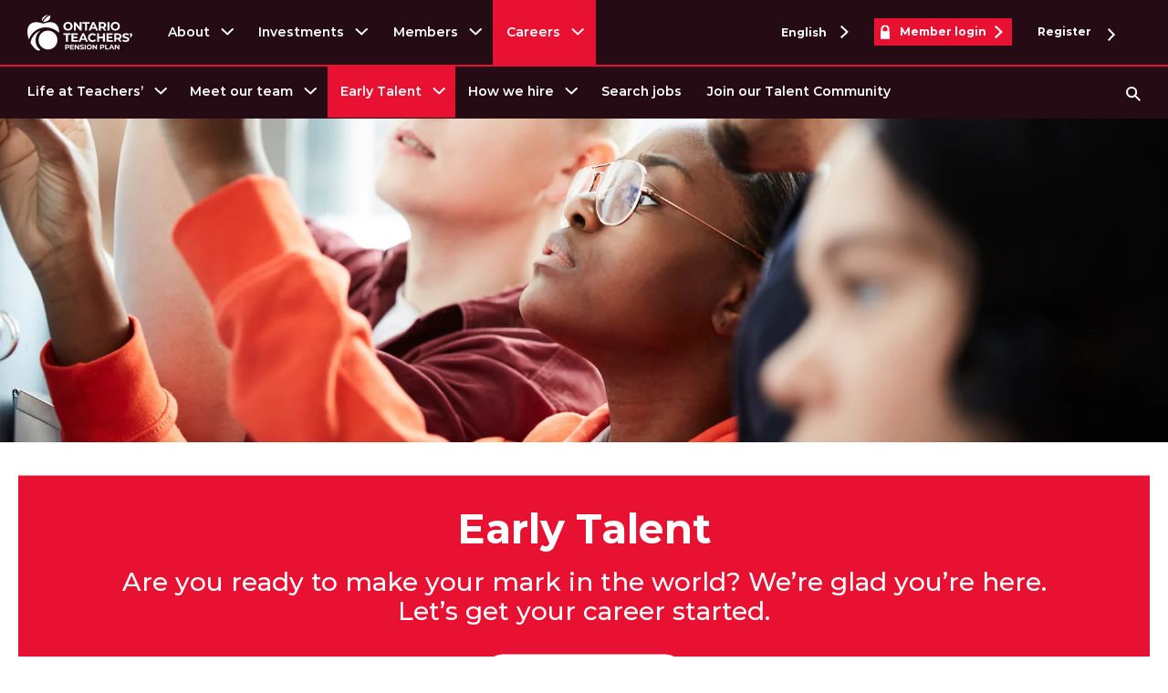

--- FILE ---
content_type: text/html;charset=utf-8
request_url: https://www.otpp.com/en-ca/careers/early-talent/
body_size: 91648
content:
<!doctype html>
<html lang="en">
<head><meta charset="utf-8"/>
<meta name="viewport" content="width=device-width, initial-scale=1, shrink-to-fit=no"/>
    <meta name="keywords" content="student jobs"/>
    <title>Early Talent</title>
    
        
        
            <script defer="defer" type="text/javascript" src="/.rum/@adobe/helix-rum-js@%5E2/dist/rum-standalone.js"></script>
<script type="application/ld+json">
                {"datePublished":"2023-08-16T18:58:02Z","@type":"Article","author":{"@type":"Organization","name":"Ontario Teachers’ Pension Plan"},"name":"Early Talent","description":"Apply to get an opportunity to grow your professional career. Take a look at our jobs for students.","publisher":{"@type":"Organization","name":"Ontario Teachers’ Pension Plan"},"dateModified":"2025-12-18T19:16:26Z","@context":"https://schema.org"}
            </script>
        
    
    <meta property="og:title" content="Explore student jobs at Ontario Teachers&#39; Pension Plan"/>
    <meta name="twitter:title" content="Explore student jobs at Ontario Teachers&#39; Pension Plan"/>
    <meta name="description" content="Apply to get an opportunity to grow your professional career. Take a look at our jobs for students."/>
    <meta property="og:description" content="Apply to get an opportunity to grow your professional career. Take a look at our jobs for students."/>
    <meta property="twitter:description" content="Apply to get an opportunity to grow your professional career. Take a look at our jobs for students."/>
    <link rel="canonical" href="https://www.otpp.com/en-ca/careers/early-talent/"/>
    
    <link rel="alternate" href="https://www.otpp.com/fr-ca/carriere/jeunes-talents/" hreflang="fr-ca"/>
    
    <link rel="alternate" href="https://www.otpp.com/en-ca/careers/early-talent/" hreflang="en-ca"/>
    
    <meta property="og:url" content="https://www.otpp.com/en-ca/careers/early-talent/"/>
    <meta name="twitter:url" content="https://www.otpp.com/en-ca/careers/early-talent/"/>
    <meta property="og:locale" content="en_CA"/>
<meta property="og:image" content="https://s7d1.scene7.com/is/image/otpp/PC_L1_StudentsAndNewGrads_Main011-1:Facebook?wid=1200&hei=630&fmt=webp" data-full-url="content"/>
<meta property="og:image:width" content="1200"/>
<meta property="og:image:height" content="630"/>

    
    <meta property="og:image:type" content="image/jpeg"/>

<meta property="og:image" content="https://s7d1.scene7.com/is/image/otpp/PC_L1_StudentsAndNewGrads_Main011-1:Twitter?wid=1440&hei=720&fmt=webp" data-full-url="content"/>
<meta property="og:image:width" content="1440"/>
<meta property="og:image:height" content="720"/>

    
    <meta property="og:image:type" content="image/jpeg"/>

<meta property="og:image" content="https://s7d1.scene7.com/is/image/otpp/PC_L1_StudentsAndNewGrads_Main011-1:WhatsAPP?wid=400&hei=400&fmt=webp" data-full-url="content"/>
<meta property="og:image:width" content="400"/>
<meta property="og:image:height" content="400"/>

    
    <meta property="og:image:type" content="image/jpeg"/>



    
    <link rel="icon" type="image/ico" href="/etc.clientlibs/otpp/clientlibs/clientlib-site/resources/images/favicon/favicon.ico?v=2026-01-14"/>
    <link rel="apple-touch-icon" href="/etc.clientlibs/otpp/clientlibs/clientlib-site/resources/images/favicon/apple-touch-icon.png?v=2026-01-14"/>
    <link rel="apple-touch-icon" sizes="180x180" href="/etc.clientlibs/otpp/clientlibs/clientlib-site/resources/images/favicon/apple-touch-icon.png?v=2026-01-14"/>
    <link rel="apple-touch-icon" sizes="120x120" href="/etc.clientlibs/otpp/clientlibs/clientlib-site/resources/images/favicon/apple-touch-icon-120x120.png?v=2026-01-14"/>
    <link rel="apple-touch-icon-precomposed" href="/etc.clientlibs/otpp/clientlibs/clientlib-site/resources/images/favicon/apple-touch-icon-precomposed.png?v=2026-01-14"/>
    <link rel="apple-touch-icon-precomposed" sizes="120x120" href="/etc.clientlibs/otpp/clientlibs/clientlib-site/resources/images/favicon/apple-touch-icon-120x120-precomposed.png?v=2026-01-14"/>
    <link rel="icon" type="image/png" sizes="32x32" href="/etc.clientlibs/otpp/clientlibs/clientlib-site/resources/images/favicon/favicon-32x32.png?v=2026-01-14"/>
    <link rel="icon" type="image/png" sizes="16x16" href="/etc.clientlibs/otpp/clientlibs/clientlib-site/resources/images/favicon/favicon-16x16.png?v=2026-01-14"/>
    <link rel="mask-icon" href="/etc.clientlibs/otpp/clientlibs/clientlib-site/resources/images/favicon/safari-pinned-tab.svg?v=2026-01-14" color="#ed1944"/>
    <meta name="msapplication-TileColor" content="#ffffff"/>
    <meta name="msapplication-TileImage" content="/etc.clientlibs/otpp/clientlibs/clientlib-site/resources/images/favicon/mstile-144x144.png"/>
<link rel="preload" href="/etc.clientlibs/otpp/clientlibs/clientlib-site/resources/fonts/montserrat-regular/Montserrat-Regular.woff2" as="font" type="font/woff2" crossorigin="anonymous"/>
<link rel="preload" href="/etc.clientlibs/otpp/clientlibs/clientlib-site/resources/fonts/montserrat-medium/Montserrat-Medium.woff2" as="font" type="font/woff2" crossorigin="anonymous"/>
<link rel="preload" href="/etc.clientlibs/otpp/clientlibs/clientlib-site/resources/fonts/montserrat-semibold/Montserrat-SemiBold.woff2" as="font" type="font/woff2" crossorigin="anonymous"/>
<link rel="preload" href="/etc.clientlibs/otpp/clientlibs/clientlib-site/resources/fonts/montserrat-bold/Montserrat-Bold.woff2" as="font" type="font/woff2" crossorigin="anonymous"/>




<link rel="stylesheet" type="text/css" href="/etc.clientlibs/otpp/clientlibs/clientlib-site.css?v=2026-01-14"/>
    
    <script src="//consent.trustarc.com/notice?domain=otpp.com&js=nj&c=teconsent&noticeType=bb&text=true&gtm=1" async="async" crossorigin="" importance="high"></script>
    <script type="text/javascript" src="/etc.clientlibs/otpp/clientlibs/clientlib-site/resources/js/datalayer.js?v=2026-01-14" defer></script>
    <script type="text/javascript" src="/etc.clientlibs/otpp/clientlibs/clientlib-site/resources/js/cookie-handler.js?v=2026-01-14" async="async"></script>
    <script type="text/javascript">
        window.adobeDataLayer = window.adobeDataLayer || [];
        adobeDataLayer.push(JSON.parse("{\x22page\x22:{\x22@type\x22:\x22otpp\/components\/pages\/base\x22,\x22dc:description\x22:\x22Apply to get an opportunity to grow your professional career. Take a look at our jobs for students.\x22,\x22dc:title\x22:\x22Early Talent\x22,\x22repo:modifyDate\x22:\x222025\u002D12\u002D18T19:16:26.995Z\x22,\x22repo:path\x22:\x22\/content\/otpp\/en_CA\/careers\/early\u002Dtalent\x22,\x22xdm:language\x22:\x22en_CA\x22,\x22contentlevel1\x22:\x22otpp\x22,\x22lob\x22:\x22careers\x22,\x22contentlevel2\x22:\x22otpp:careers\x22,\x22contentlevel3\x22:\x22otpp:careers:early\u002Dtalent\x22,\x22name\x22:\x22otpp:careers:early\u002Dtalent\x22,\x22userSegments\x22:[],\x22pageSegments\x22:[],\x22segmented\x22:false},\x22site\x22:{\x22name\x22:\x22OTPP\x22,\x22type\x22:\x22responsive\x22,\x22environment\x22:\x22production\x22,\x22version\x22:\x221.0.0\x22,\x22lastBuildDate\x22:\x2214\/01\/2026\x22,\x22language\x22:\x22en_CA\x22},\x22event\x22:\x22page loaded\x22}"));
    </script>
    <script src="//assets.adobedtm.com/927e36c8b22c/aa2c0d1a831e/launch-6fa03c805008.min.js" async></script>
</head>

<body>

<a href="#main" class="sr-only sr-only-focusable">Skip to content</a>


<!-- Navigation Root: /content/otpp/en_CA/careers -->






<header class="op-header op-header--otpp" id="op-global-header" data-acdl="header">
    <meta name="google-site-verification" content="IGwQREuh2-Z36XVuJAMfE5rzultV7h3R24wXKFed2M0"/>
    <div class="op-header__wrapper">
        <div class="op-header__content">
            <div class="op-header__top">
                <div class="d-flex justify-content-start justify-content-sm-end justify-content-lg-between w-100">
                    <div class="op-header__top-left-wrapper">
                        <a class="op-header__logo d-flex align-items-center" href="/en-ca/" title="Visit webpage Ontario Teachers' Pension Plan | OTPP ">
                            <!-- English OTPP Logo SVG -->
                            <svg width="115" height="49" title="Ontario Teachers Pension Plan Logo" id="Layer_1" x="0" y="0" version="1.1" viewBox="0 0 1100.3 381.5" xml:space="preserve">
                                <path d="M952.1 319v30.8L926.8 319h-9.7v50.8h11.6V339l25.3 30.8h9.6V319h-11.5zm-76.8 30.9l8.1-19.4 8.1 19.4h-16.2zm24.2 19.8h12.3L889.2 319h-11.6L855 369.7h12l4.5-10.9h23.6l4.4 10.9zm-84.5 0h37.2v-9.6h-25.4V319H815v50.7zm-30.2-23.6h-9.6v-17.6h9.6c3.5 0 6.2.8 8.1 2.3 1.8 1.5 2.8 3.7 2.8 6.6 0 2.8-.9 5-2.8 6.5s-4.5 2.2-8.1 2.2m.7-27.1h-22v50.8h11.8v-14h10.2c4.5 0 8.4-.7 11.7-2.2 3.3-1.5 5.9-3.6 7.7-6.4s2.7-6 2.7-9.8c0-3.8-.9-7-2.7-9.8-1.8-2.8-4.3-4.9-7.7-6.4-3.3-1.5-7.2-2.2-11.7-2.2m-67 0v30.8L693.3 319h-9.7v50.8h11.6V339l25.3 30.8h9.6V319h-11.6zm-69.9 41.6c-3 0-5.7-.7-8.1-2.1s-4.3-3.3-5.7-5.8c-1.4-2.5-2.1-5.3-2.1-8.4 0-3.1.7-6 2.1-8.4 1.4-2.5 3.3-4.4 5.7-5.8 2.4-1.4 5.1-2.1 8.1-2.1s5.7.7 8.1 2.1 4.3 3.3 5.7 5.8c1.4 2.5 2.1 5.3 2.1 8.4 0 3.1-.7 6-2.1 8.4-1.4 2.5-3.3 4.4-5.7 5.8-2.4 1.4-5.1 2.1-8.1 2.1m0 10c5.3 0 10-1.1 14.2-3.4 4.2-2.3 7.5-5.4 9.9-9.4s3.6-8.5 3.6-13.5-1.2-9.5-3.6-13.5c-2.4-4-5.7-7.1-9.9-9.4-4.2-2.3-8.9-3.4-14.2-3.4s-10 1.1-14.2 3.4c-4.2 2.3-7.5 5.4-9.9 9.4s-3.6 8.5-3.6 13.5 1.2 9.5 3.6 13.5 5.7 7.1 9.9 9.4c4.2 2.2 8.9 3.4 14.2 3.4m-47.5-.9h11.8V319h-11.8v50.7zm-29.9.9c4.6 0 8.6-.7 11.8-2.1 3.2-1.4 5.7-3.3 7.3-5.7s2.4-5 2.4-7.9c0-3.4-.9-6.1-2.7-8-1.8-2-3.9-3.4-6.3-4.3-2.5-.9-5.6-1.8-9.5-2.8-3.7-.8-6.5-1.7-8.3-2.5-1.8-.8-2.7-2.1-2.7-3.9s.8-3.1 2.4-4.2c1.6-1.1 4-1.6 7.3-1.6 4.7 0 9.4 1.3 14.1 4l3.6-8.9c-2.3-1.5-5-2.6-8.1-3.3-3.1-.8-6.3-1.2-9.5-1.2-4.6 0-8.6.7-11.8 2.1-3.2 1.4-5.6 3.3-7.2 5.7-1.6 2.4-2.4 5.1-2.4 8 0 3.4.9 6.1 2.7 8.1 1.8 2 3.9 3.5 6.3 4.4 2.5.9 5.6 1.8 9.5 2.8 2.5.6 4.5 1.1 6 1.6s2.7 1.1 3.6 1.9c.9.8 1.4 1.8 1.4 3 0 1.6-.8 3-2.4 4-1.6 1-4.1 1.5-7.4 1.5-3 0-6-.5-9-1.5s-5.6-2.2-7.8-3.8l-4 8.8c2.3 1.7 5.3 3.2 9 4.2 3.9 1 7.7 1.6 11.7 1.6M530.8 319v30.8L505.5 319h-9.7v50.8h11.6V339l25.3 30.8h9.6V319h-11.5zm-71.3 41.3v-11.8h23.6v-9.1h-23.6v-11h26.7V319h-38.3v50.8h39.3v-9.4l-27.7-.1zm-41.6-14.2h-9.6v-17.6h9.6c3.5 0 6.2.8 8 2.3 1.8 1.5 2.8 3.7 2.8 6.6 0 2.8-.9 5-2.8 6.5-1.8 1.5-4.5 2.2-8 2.2m.7-27.1h-22v50.8h11.8v-14h10.2c4.5 0 8.4-.7 11.7-2.2 3.3-1.5 5.9-3.6 7.7-6.4 1.8-2.8 2.7-6 2.7-9.8 0-3.8-.9-7-2.7-9.8-1.8-2.8-4.3-4.9-7.7-6.4s-7.2-2.2-11.7-2.2" class="st0"/>
                                <path d="M1086.9 199.3c-3.5 0-6.4 1.1-8.8 3.3-2.3 2.2-3.5 5.2-3.5 8.8 0 2.6.6 4.8 1.8 6.7s2.8 3.2 4.9 4.2l-5.4 19.9h12.5l7.3-18.1c1.3-3.4 2.2-5.9 2.6-7.6s.6-3.4.6-5c0-3.6-1.1-6.5-3.4-8.8-2.2-2.3-5.1-3.4-8.6-3.4" class="st0"/>
                                <path d="M1031.1 291c8.1 0 14.9-1.2 20.5-3.7s9.8-5.7 12.7-9.9c2.8-4.2 4.2-8.8 4.2-13.8 0-5.9-1.5-10.5-4.6-14s-6.7-6-11-7.6c-4.3-1.6-9.8-3.2-16.5-4.8-6.5-1.4-11.3-2.9-14.4-4.3-3.2-1.5-4.7-3.7-4.7-6.7s1.4-5.5 4.1-7.3 6.9-2.8 12.7-2.8c8.2 0 16.3 2.3 24.4 6.9l6.3-15.5c-4-2.5-8.7-4.5-14.1-5.8-5.4-1.3-10.9-2-16.5-2-8.1 0-14.9 1.2-20.5 3.7-5.6 2.4-9.8 5.7-12.5 9.9-2.8 4.2-4.2 8.8-4.2 13.9 0 5.9 1.5 10.6 4.6 14.1 3.1 3.5 6.7 6.1 11 7.7 4.3 1.6 9.8 3.2 16.5 4.8 4.4 1 7.8 1.9 10.4 2.8s4.7 2 6.3 3.3 2.4 3.1 2.4 5.2c0 2.9-1.4 5.2-4.2 6.9-2.8 1.7-7.1 2.6-12.8 2.6-5.2 0-10.4-.8-15.6-2.5s-9.7-3.9-13.5-6.7l-6.9 15.4c3.9 3 9.2 5.5 15.7 7.4 6.5 1.8 13.3 2.8 20.2 2.8" class="st0"/>
                                <path d="M982.7 250.2c3.2-4.7 4.7-10.4 4.7-16.9s-1.6-12.2-4.7-17c-3.1-4.8-7.5-8.5-13.3-11.1-5.8-2.6-12.5-3.9-20.3-3.9H911v88.2h20.4v-24.6h18.8l17 24.6h21.9l-19.8-28.3c5.8-2.6 10.3-6.2 13.4-11zm-20.7-5.6c-3.2 2.7-7.8 4-14 4h-16.6v-30.7H948c6.1 0 10.8 1.3 14 4 3.2 2.6 4.8 6.4 4.8 11.4 0 4.8-1.6 8.6-4.8 11.3z" class="st0"/>
                                <path d="M989.1 289.5z" class="st0"/>
                                <path d="M849.1 273.1v-20.4h41v-15.9h-41v-19.1h46.4v-16.4h-66.6v88.2h68.2v-16.4z" class="st0"/>
                                <path d="M792.3 201.3v34.8h-40.1v-34.8h-20.4v88.2h20.4v-36.2h40.1v36.2h20.4v-88.2z" class="st0"/>
                                <path d="M682.9 291c7.6 0 14.6-1.3 20.8-4 6.2-2.7 11.4-6.6 15.6-11.7l-13.1-12.1c-6 7-13.3 10.5-22.2 10.5-5.5 0-10.3-1.2-14.6-3.6s-7.6-5.7-10-10-3.6-9.2-3.6-14.6c0-5.5 1.2-10.3 3.6-14.6 2.4-4.3 5.7-7.6 10-10s9.2-3.6 14.6-3.6c8.8 0 16.2 3.4 22.2 10.3l13.1-12.1c-4.2-5-9.4-8.9-15.6-11.6-6.2-2.7-13.1-4-20.7-4-9.1 0-17.2 2-24.5 5.9-7.3 3.9-13 9.3-17.1 16.2s-6.2 14.8-6.2 23.5 2.1 16.6 6.2 23.5 9.9 12.3 17.1 16.2c7.3 3.8 15.4 5.8 24.4 5.8" class="st0"/>
                                <path d="M595.4 201.3h-20.1L536 289.5h20.9l7.8-18.9h40.9l7.8 18.9h21.4l-39.4-88.2zm-24.1 53.8l14-33.8 14 33.8h-28z" class="st0"/>
                                <path d="M482.4 273.1v-20.4h40.9v-15.9h-40.9v-19.1h46.3v-16.4h-66.6v88.2h68.3v-16.4z" class="st0"/>
                                <path d="M405 289.5h20.4v-71.6h28.2v-16.6h-76.8v16.6H405z" class="st0"/>
                                <path d="M921.8 154.9c-5.2 0-9.9-1.2-14.1-3.6-4.2-2.4-7.5-5.7-9.9-10-2.4-4.3-3.6-9.1-3.6-14.6s1.2-10.3 3.6-14.6 5.7-7.6 9.9-10c4.2-2.4 8.9-3.6 14.1-3.6s9.9 1.2 14.1 3.6c4.2 2.4 7.5 5.7 9.9 10s3.6 9.1 3.6 14.6-1.2 10.3-3.6 14.6-5.7 7.6-9.9 10c-4.2 2.4-8.9 3.6-14.1 3.6m0 17.4c9.2 0 17.4-2 24.7-5.9s13.1-9.4 17.3-16.3 6.3-14.7 6.3-23.4-2.1-16.4-6.3-23.4c-4.2-6.9-9.9-12.4-17.3-16.3s-15.5-5.9-24.7-5.9-17.4 2-24.8 5.9-13.1 9.4-17.3 16.3-6.2 14.7-6.2 23.4 2.1 16.4 6.2 23.4 9.9 12.4 17.3 16.3c7.4 3.9 15.6 5.9 24.8 5.9m-82.1-1.5h20.4V82.6h-20.4v88.2zm-35.1-56.2c0 4.9-1.6 8.6-4.8 11.3-3.2 2.7-7.8 4-14 4h-16.6V99.2h16.6c6.1 0 10.8 1.3 14 4 3.2 2.6 4.8 6.4 4.8 11.4m22.3 56.2l-19.8-28.3c5.8-2.5 10.3-6.1 13.4-10.9 3.2-4.7 4.7-10.4 4.7-16.9s-1.6-12.2-4.7-17c-3.1-4.8-7.5-8.5-13.3-11.1-5.8-2.6-12.5-3.9-20.3-3.9h-38.2v88.2h20.4v-24.6H788l17 24.6h21.9zm-149.4-34.4l14-33.8 14 33.8h-28zm42.2 34.4h21.4l-39.4-88.2h-20.2l-39.3 88.2h20.9l7.8-18.9h40.9l7.9 18.9zm-114.7 0h20.4V99.2h28.2V82.6h-76.8v16.6H605v71.6zm-56.8-88.2v53.5l-43.8-53.5h-16.9v88.2h20.2v-53.5l44 53.5h16.8V82.6h-20.3zm-122.3 72.3c-5.2 0-9.9-1.2-14.1-3.6-4.2-2.4-7.5-5.7-9.9-10-2.4-4.3-3.6-9.1-3.6-14.6s1.2-10.3 3.6-14.6 5.7-7.6 9.9-10 8.9-3.6 14.1-3.6c5.2 0 9.9 1.2 14.1 3.6 4.2 2.4 7.5 5.7 9.9 10s3.6 9.1 3.6 14.6-1.2 10.3-3.6 14.6-5.7 7.6-9.9 10c-4.2 2.4-8.9 3.6-14.1 3.6m0 17.4c9.2 0 17.4-2 24.7-5.9s13.1-9.4 17.3-16.3 6.3-14.7 6.3-23.4-2.1-16.4-6.3-23.4-10-12.3-17.3-16.3-15.5-5.9-24.7-5.9-17.4 2-24.8 5.9-13.1 9.4-17.3 16.3c-4.2 6.9-6.2 14.7-6.2 23.4s2.1 16.4 6.2 23.4 9.9 12.4 17.3 16.3c7.4 3.9 15.6 5.9 24.8 5.9" class="st0"/>
                                <path d="M222.7 4.5c-73.7 15.6-73.4 50.2-67.5 68.2 14.2-29.1 37.7-53.4 67.5-68.2" class="st0"/>
                                <path d="M164 83.8c80.5-10.9 79.7-53.9 75.2-72.8-34.5 13.5-61.1 40.2-75.2 72.8" class="st0"/>
                                <path d="M117.6 381.4c10.5 0 13.3-4.3 18-6.5-30.4-23.1-50-59.6-50-100.6 0-41.7 20.3-78.7 51.5-101.8C83 192.5 42.3 240.7 33 299.1c25.6 46.9 60.7 82.3 84.6 82.3" class="st0"/>
                                <path d="M10.7 247.6c1 3.1 2.1 6.2 3.2 9.3l.3.9 2.4 6.3c25.2-73.2 94.8-126 176.5-126 49.7 0 99.9 19.8 137.7 54.3l1.4 1.4c.2-2.9.3-5.8.3-8.7 0-15.4-2.2-29.4-6.3-41.7-1-3.1-2.2-6.1-3.5-9-1.3-2.9-2.7-5.7-4.2-8.3-1.5-2.7-3.1-5.2-4.9-7.7l-2.7-3.6c-10.2-12.8-23.7-22-40.2-26.9-9-2.7-18.8-4.1-29.4-4.1-15.8 0-30.4 1.8-43.1 5.8-.2.1-.5.2-.8.2-3.6 1-7.1 2.2-10.4 3.4-7 2.2-14.2 4.2-21 4.2-6.8 0-14-1.9-21-4.2-3.3-1.2-6.8-2.4-10.4-3.4-.2-.1-.5-.2-.8-.2-12.7-4-27.2-5.8-43.1-5.8-10.6 0-20.5 1.4-29.5 4.1-16.5 4.9-30 14.1-40.2 26.9l-2.7 3.6c-1.7 2.4-3.4 5-4.9 7.7-1.5 2.7-2.9 5.5-4.2 8.3-1.3 2.9-2.4 5.9-3.5 9C2.2 155.6 0 169.7 0 185c0 3.1.1 6.3.3 9.4.1 1 .1 1.9.2 2.9.2 2.2.4 4.5.6 6.8.1 1 .2 2.1.4 3.2.3 2.3.6 4.6 1 6.9.1.9.3 1.8.5 2.7.5 2.9 1.1 5.8 1.7 8.6.1.3.1.6.2.9 1.5 6.8 3.4 13.6 5.5 20.3.1.4.2.6.3.9" class="st0"/>
                                <g>
                                    <path d="M117.1 271.2c0-54.7 44.3-99 99-99s99 44.3 99 99-44.3 99-99 99-99-44.3-99-99" class="st0"/>
                                </g>
                            </svg>

                            <!-- French OTPP Logo SVG -->
                            
                        </a>
                        



<nav aria-label="primary menu" class="op-header__top-left">
    <ul class="op-header__user-menu d-flex hide_in_mobile_view">
        <li class="d-flex align-items-center op-header__level-0 " data-navid="About">
            <span class="d-flex align-items-center">
                <a href="/en-ca/about-us/" title="Visit webpage About Us | OTPP ">
                    About
                </a>
                <svg class="op-header-nav0--menu-link" xmlns="http://www.w3.org/2000/svg" width="8.408" height="13.988" viewBox="0 0 8.408 13.988" tabindex="0">
                    <path d="M419.654,212.032l-6.287,6.287-6.287-6.287" transform="translate(-211.325 420.361) rotate(-90)" fill="none" stroke="#fff" stroke-miterlimit="10" stroke-width="2"/>
                </svg>
            </span>
        </li>
    
        <li class="d-flex align-items-center op-header__level-0 " data-navid="Investments">
            <span class="d-flex align-items-center">
                <a href="/en-ca/investments/" title="Visit webpage Our investment strategy ">
                    Investments
                </a>
                <svg class="op-header-nav0--menu-link" xmlns="http://www.w3.org/2000/svg" width="8.408" height="13.988" viewBox="0 0 8.408 13.988" tabindex="0">
                    <path d="M419.654,212.032l-6.287,6.287-6.287-6.287" transform="translate(-211.325 420.361) rotate(-90)" fill="none" stroke="#fff" stroke-miterlimit="10" stroke-width="2"/>
                </svg>
            </span>
        </li>
    
        <li class="d-flex align-items-center op-header__level-0 " data-navid="Members">
            <span class="d-flex align-items-center">
                <a href="/members/my/" class="op-locked">
                    Members
                </a>
                <svg class="op-header-nav0--menu-link" xmlns="http://www.w3.org/2000/svg" width="8.408" height="13.988" viewBox="0 0 8.408 13.988" tabindex="0">
                    <path d="M419.654,212.032l-6.287,6.287-6.287-6.287" transform="translate(-211.325 420.361) rotate(-90)" fill="none" stroke="#fff" stroke-miterlimit="10" stroke-width="2"/>
                </svg>
            </span>
        </li>
    
        <li class="d-flex align-items-center op-header__level-0 op-header--active" data-navid="Careers">
            <span class="d-flex align-items-center">
                <a href="/en-ca/careers/" title="Visit webpage Ready to make your mark? ">
                    Careers
                </a>
                <svg class="op-header-nav0--menu-link" xmlns="http://www.w3.org/2000/svg" width="8.408" height="13.988" viewBox="0 0 8.408 13.988" tabindex="0">
                    <path d="M419.654,212.032l-6.287,6.287-6.287-6.287" transform="translate(-211.325 420.361) rotate(-90)" fill="none" stroke="#fff" stroke-miterlimit="10" stroke-width="2"/>
                </svg>
            </span>
        </li>
    </ul>
</nav>
                    </div>
                    <div class="op-header__top-right d-flex align-items-center">
                        <div class="op-header__language dropdown language-desktop">
                            <button type="button" id="op-header--language" data-toggle="dropdown" aria-haspopup="true" aria-expanded="false">
                                <span>English</span>
                                <svg xmlns="http://www.w3.org/2000/svg" width="8.408" height="13.988" viewBox="0 0 8.408 13.988">
                                    <path data-name="Path 1157" d="M419.654,212.032l-6.287,6.287-6.287-6.287" transform="translate(-211.325 420.361) rotate(-90)" fill="none" stroke="#fff" stroke-miterlimit="10" stroke-width="2"/>
                                </svg>
                            </button>
                            <ul class="dropdown-menu" aria-labelledby="op-header--language">
                                
                                <li class="dropdown-item no-border"><a href="/fr-ca/carriere/jeunes-talents/" title="Visit webpage Jeunes talents ">Français</a></li>
                            </ul>
                        </div>
                        
                        <div class="op-header__login dropdown">

                            <a href="/auth/" class="not-logged-in d-none">
                                <svg class="op-lock-svg" xmlns="http://www.w3.org/2000/svg" width="10" height="14.64" viewBox="0 0 10 14.64">
                                    <path d="M21.05,7.1V4.15a4,4,0,0,0-8,0V7.1h-1v7.69h10V7.1ZM14,4.15a3.045,3.045,0,1,1,6.09,0V7.1H14Z" transform="translate(-12.05 -0.15)" fill="#fff"/>
                                </svg>
                                <span>Member login</span>
                                <svg xmlns="http://www.w3.org/2000/svg" width="8.408" height="13.988" viewBox="0 0 8.408 13.988">
                                    <path d="M419.654,212.032l-6.287,6.287-6.287-6.287" transform="translate(-211.325 420.361) rotate(-90)" fill="none" stroke="#fff" stroke-miterlimit="10" stroke-width="2"/>
                                </svg>
                            </a>


                            <button class="logged-in d-none" type="button" id="op-header--login" data-toggle="dropdown" aria-haspopup="true" aria-expanded="false">
                                <svg class="op-lock-svg" xmlns="http://www.w3.org/2000/svg" width="10" height="14.64" viewBox="0 0 10 14.64">
                                    <path d="M21.05,7.1V4.15a4,4,0,0,0-8,0V7.1h-1v7.69h10V7.1ZM14,4.15a3.045,3.045,0,1,1,6.09,0V7.1H14Z" transform="translate(-12.05 -0.15)" fill="#fff"/>
                                </svg>
                                <span class="js-op-username"></span>
                                <svg class="op-header--arrow-svg" xmlns="http://www.w3.org/2000/svg" width="8.408" height="13.988" viewBox="0 0 8.408 13.988">
                                    <path data-name="Path 1157" d="M419.654,212.032l-6.287,6.287-6.287-6.287" transform="translate(-211.325 420.361) rotate(-90)" fill="none" stroke="#fff" stroke-miterlimit="10" stroke-width="2"/>
                                </svg>
                            </button>
                            <ul class="dropdown-menu" aria-labelledby="op-header--login">
                                <li class="dropdown-item"><a href="/members/my/en/pages/pension" class="op-locked">Your pension</a></li>
                                <li class="dropdown-item"><a href="/members/my/pages/en-profile" class="op-locked">Your profile</a></li>
                                <li class="dropdown-item"><a href="/members/my/en/signout" class="op-locked">Sign out</a></li>
                            </ul>

                        </div>
                        <div class="op-header__language dropdown language-desktop">

                            <a class="op-header__register not-logged-in d-none op-locked" href="/members/my/register">Register
                                <svg style="transform: rotate(0deg); margin-left: 1.5rem;" xmlns="http://www.w3.org/2000/svg" width="8.408" height="13.988" viewBox="0 0 8.408 13.988">
                                    <path d="M419.654,212.032l-6.287,6.287-6.287-6.287" transform="translate(-211.325 420.361) rotate(-90)" fill="none" stroke="#fff" stroke-miterlimit="10" stroke-width="2"/>
                                </svg>
                            </a>
                            

                        </div>
                    </div>
                </div>
            </div>
            <span class="op-header--red-border"></span>
            <div class="op-header__bottom">
                <div class="d-flex justify-content-between w-100">
                    <div class="op-header__bottom-left">
                        
                        <nav aria-label="secondary menu">
                            <button type="button" class="op-header__menu-button" data-toggle="collapse" aria-haspopup="true" data-target="#op-header__menu-button" aria-expanded="false" aria-controls="op-header__menu-button">
                                <svg xmlns="http://www.w3.org/2000/svg" width="22" height="18">
                                    <g fill="none" stroke="#fff" stroke-width="4" data-name="Group 828">
                                        <path d="M22 2H0" data-name="Line 2"/>
                                        <path d="M22 9H0" data-name="Line 3"/>
                                        <path d="M22 16H0" data-name="Line 4"/>
                                    </g>
                                </svg>
                                <span class="sr-only">Menu</span>
                            </button>
                            <div class="collapse op-header__menu" id="op-header__menu-button">
                                <!-- MOBILE MEMBER LOGIN BUTTON -->
                                <div class="op-header__login dropdown">
                                    

                                    <a class="not-logged-in d-none" href="/auth/">
                                        <svg class="op-lock-svg" xmlns="http://www.w3.org/2000/svg" width="10" height="14.64" viewBox="0 0 10 14.64">
                                            <path d="M21.05,7.1V4.15a4,4,0,0,0-8,0V7.1h-1v7.69h10V7.1ZM14,4.15a3.045,3.045,0,1,1,6.09,0V7.1H14Z" transform="translate(-12.05 -0.15)" fill="#fff"/>
                                        </svg>
                                        <span>Member login</span>
                                        <svg xmlns="http://www.w3.org/2000/svg" width="8.408" height="13.988" viewBox="0 0 8.408 13.988">
                                            <path d="M419.654,212.032l-6.287,6.287-6.287-6.287" transform="translate(-211.325 420.361) rotate(-90)" fill="none" stroke="#fff" stroke-miterlimit="10" stroke-width="2"/>
                                        </svg>
                                    </a>



                                    
                                        <button class="logged-in d-none" type="button" id="op-header--login-mobile" data-toggle="dropdown" aria-haspopup="true" aria-expanded="false">
                                            <svg class="op-lock-svg" xmlns="http://www.w3.org/2000/svg" width="10" height="14.64" viewBox="0 0 10 14.64">
                                                <path d="M21.05,7.1V4.15a4,4,0,0,0-8,0V7.1h-1v7.69h10V7.1ZM14,4.15a3.045,3.045,0,1,1,6.09,0V7.1H14Z" transform="translate(-12.05 -0.15)" fill="#fff"/>
                                            </svg>
                                            <span class="js-op-username"></span>
                                            <svg class="op-header--arrow-svg" xmlns="http://www.w3.org/2000/svg" width="8.408" height="13.988" viewBox="0 0 8.408 13.988">
                                                <path data-name="Path 1157" d="M419.654,212.032l-6.287,6.287-6.287-6.287" transform="translate(-211.325 420.361) rotate(-90)" fill="none" stroke="#fff" stroke-miterlimit="10" stroke-width="2"/>
                                            </svg>
                                        </button>
                                        <ul class="dropdown-menu" aria-labelledby="op-header--login-mobile">
                                            <li class="dropdown-item"><a href="/members/my/en/pages/pension" class="op-locked">Your pension</a></li>
                                            <li class="dropdown-item"><a href="/members/my/pages/en-profile" class="op-locked">Your profile</a></li>
                                            <li class="dropdown-item"><a href="/members/my/en/signout" class="op-locked">Sign out</a></li>
                                        </ul>
                                    

                                </div>
                                <div class="not-logged-in d-none">
                                    <div class="op-header__language dropdown language-desktop">
                                        <a class="op-align op-locked" href="/members/my/register">
                                        <span>Register</span>
                                            <svg style="transform: rotate(0deg); margin-left: 1.5rem;" xmlns="http://www.w3.org/2000/svg" width="8.408" height="13.988" viewBox="0 0 8.408 13.988">
                                                <path d="M419.654,212.032l-6.287,6.287-6.287-6.287" transform="translate(-211.325 420.361) rotate(-90)" fill="none" stroke="#fff" stroke-miterlimit="10" stroke-width="2"/>
                                            </svg>
                                        </a>

                                        
                                    </div>
                                </div>
                                
                                
                                    <ul class="op-header__level-one hide_in_mobile_view" role="menu" data-childid="Investments">
                                        <li class=" op-header__menu-item op-header__menu-item-level-one" id="Our advantage" role="menuitem">
                                            <span class="d-flex align-items-center">
                                                <a href="/en-ca/investments/our-advantage/" class="menu-item-level-one-link" title="Visit webpage Ontario Teachers' | Our advantage  ">Our advantage</a>
                                                <svg class="op-header--menu-link" xmlns="http://www.w3.org/2000/svg" width="8.408" height="13.988" viewBox="0 0 8.408 13.988" tabindex="0">
                                                    <path d="M419.654,212.032l-6.287,6.287-6.287-6.287" transform="translate(-211.325 420.361) rotate(-90)" fill="none" stroke="#fff" stroke-miterlimit="10" stroke-width="2"/>
                                                </svg>
                                            </span>
                                            <div class="op-header__sub-menu">
                                                <div class="op-header__sub-menu-wrapper">
                                                    <ul class="op-header__level-two" aria-label="submenu">
                                                        <li class=" op-header__menu-item op-header__menu-item-level-two">
                                                        <span class="d-flex align-items-center">
                                                            <a href="/en-ca/investments/our-advantage/our-global-presence/" class="menu-item-level-two-link" title="Visit webpage Ontario Teachers' | Our global presence ">Our global presence</a>
                                                            <svg class="op-header--menu-link" xmlns="http://www.w3.org/2000/svg" width="8.408" height="13.988" viewBox="0 0 8.408 13.988" tabindex="0">
                                                                <path d="M419.654,212.032l-6.287,6.287-6.287-6.287" transform="translate(-211.325 420.361) rotate(-90)" fill="none" stroke="#fff" stroke-miterlimit="10" stroke-width="2"/>
                                                            </svg>
                                                        </span>
                                                            <div class="op-header-v2__sub-menu-wrapper">
                                                                <button class="op-header--back">
                                                                    <svg xmlns="http://www.w3.org/2000/svg" width="8.408" height="13.988" viewBox="0 0 8.408 13.988">
                                                                        <path data-name="Path 1157" d="M419.654,212.032l-6.287,6.287-6.287-6.287" transform="translate(-211.325 420.361) rotate(-90)" fill="none" stroke="#fff" stroke-miterlimit="10" stroke-width="2"/>
                                                                    </svg>
                                                                    <span>BACK</span>
                                                                </button>
                                                                <ul class="op-header__level-three" aria-label="submenu">
                                                                    <li class=" op-header__menu-item op-header__menu-item-level-three">
                                                                    <span class="d-flex align-items-center">
                                                                        <a href="/en-ca/investments/our-advantage/our-global-presence/americas/" class=" menu-item-level-three-link" title="Visit webpage Ontario Teachers' | Our investments across the Americas ">Americas</a>
                                                                        
                                                                    </span>
                                                                        
                                                                    </li>
                                                                
                                                                    <li class=" op-header__menu-item op-header__menu-item-level-three">
                                                                    <span class="d-flex align-items-center">
                                                                        <a href="/en-ca/investments/our-advantage/our-global-presence/europe-middle-east-and-africa/" class=" menu-item-level-three-link" title="Visit webpage Europe, Middle East and Africa ">Europe, Middle East and Africa</a>
                                                                        
                                                                    </span>
                                                                        
                                                                    </li>
                                                                
                                                                    <li class=" op-header__menu-item op-header__menu-item-level-three">
                                                                    <span class="d-flex align-items-center">
                                                                        <a href="/en-ca/investments/our-advantage/our-global-presence/asia-pacific/" class=" menu-item-level-three-link" title="Visit webpage Ontario Teachers' | Our investments across APAC ">Asia-Pacific</a>
                                                                        
                                                                    </span>
                                                                        
                                                                    </li>
                                                                </ul>
                                                            </div>
                                                        </li>
                                                    
                                                        <li class=" op-header__menu-item op-header__menu-item-level-two">
                                                        <span class="d-flex align-items-center">
                                                            <a href="/en-ca/investments/our-advantage/our-performance-and-track-record/" class="menu-item-level-two-link" title="Visit webpage Ontario Teachers' | Our performance and track record ">Our performance and track record</a>
                                                            <svg class="op-header--menu-link" xmlns="http://www.w3.org/2000/svg" width="8.408" height="13.988" viewBox="0 0 8.408 13.988" tabindex="0">
                                                                <path d="M419.654,212.032l-6.287,6.287-6.287-6.287" transform="translate(-211.325 420.361) rotate(-90)" fill="none" stroke="#fff" stroke-miterlimit="10" stroke-width="2"/>
                                                            </svg>
                                                        </span>
                                                            <div class="op-header-v2__sub-menu-wrapper">
                                                                <button class="op-header--back">
                                                                    <svg xmlns="http://www.w3.org/2000/svg" width="8.408" height="13.988" viewBox="0 0 8.408 13.988">
                                                                        <path data-name="Path 1157" d="M419.654,212.032l-6.287,6.287-6.287-6.287" transform="translate(-211.325 420.361) rotate(-90)" fill="none" stroke="#fff" stroke-miterlimit="10" stroke-width="2"/>
                                                                    </svg>
                                                                    <span>BACK</span>
                                                                </button>
                                                                <ul class="op-header__level-three" aria-label="submenu">
                                                                    <li class=" op-header__menu-item op-header__menu-item-level-three">
                                                                    <span class="d-flex align-items-center">
                                                                        <a href="/en-ca/investments/our-advantage/our-performance-and-track-record/our-benchmarks/" class=" menu-item-level-three-link" title="Visit webpage Ontario Teachers' | Our benchmarks ">Our benchmarks</a>
                                                                        
                                                                    </span>
                                                                        
                                                                    </li>
                                                                
                                                                    <li class=" op-header__menu-item op-header__menu-item-level-three">
                                                                    <span class="d-flex align-items-center">
                                                                        <a href="/en-ca/investments/our-advantage/our-performance-and-track-record/major-investments/" class=" menu-item-level-three-link" title="Visit webpage Major investments ">Major investments</a>
                                                                        
                                                                    </span>
                                                                        
                                                                    </li>
                                                                </ul>
                                                            </div>
                                                        </li>
                                                    
                                                        <li class=" op-header__menu-item op-header__menu-item-level-two">
                                                        <span class="d-flex align-items-center">
                                                            <a href="/en-ca/investments/our-advantage/our-portfolio/" class="menu-item-level-two-link" title="Visit webpage Our portfolio ">Our portfolio</a>
                                                            
                                                        </span>
                                                            <div class="op-header-v2__sub-menu-wrapper">
                                                                <button class="op-header--back">
                                                                    <svg xmlns="http://www.w3.org/2000/svg" width="8.408" height="13.988" viewBox="0 0 8.408 13.988">
                                                                        <path data-name="Path 1157" d="M419.654,212.032l-6.287,6.287-6.287-6.287" transform="translate(-211.325 420.361) rotate(-90)" fill="none" stroke="#fff" stroke-miterlimit="10" stroke-width="2"/>
                                                                    </svg>
                                                                    <span>BACK</span>
                                                                </button>
                                                                
                                                            </div>
                                                        </li>
                                                    
                                                        <li class=" op-header__menu-item op-header__menu-item-level-two">
                                                        <span class="d-flex align-items-center">
                                                            <a href="/en-ca/investments/our-advantage/tax-strategy/" class="menu-item-level-two-link" title="Visit webpage Tax strategy ">Tax strategy</a>
                                                            
                                                        </span>
                                                            <div class="op-header-v2__sub-menu-wrapper">
                                                                <button class="op-header--back">
                                                                    <svg xmlns="http://www.w3.org/2000/svg" width="8.408" height="13.988" viewBox="0 0 8.408 13.988">
                                                                        <path data-name="Path 1157" d="M419.654,212.032l-6.287,6.287-6.287-6.287" transform="translate(-211.325 420.361) rotate(-90)" fill="none" stroke="#fff" stroke-miterlimit="10" stroke-width="2"/>
                                                                    </svg>
                                                                    <span>BACK</span>
                                                                </button>
                                                                
                                                            </div>
                                                        </li>
                                                    
                                                        <li class=" op-header__menu-item op-header__menu-item-level-two">
                                                        <span class="d-flex align-items-center">
                                                            <a href="/en-ca/investments/our-advantage/liquidity/" class="menu-item-level-two-link" title="Visit webpage Ontario Teachers' | Liquidity ">Liquidity</a>
                                                            
                                                        </span>
                                                            <div class="op-header-v2__sub-menu-wrapper">
                                                                <button class="op-header--back">
                                                                    <svg xmlns="http://www.w3.org/2000/svg" width="8.408" height="13.988" viewBox="0 0 8.408 13.988">
                                                                        <path data-name="Path 1157" d="M419.654,212.032l-6.287,6.287-6.287-6.287" transform="translate(-211.325 420.361) rotate(-90)" fill="none" stroke="#fff" stroke-miterlimit="10" stroke-width="2"/>
                                                                    </svg>
                                                                    <span>BACK</span>
                                                                </button>
                                                                
                                                            </div>
                                                        </li>
                                                    
                                                        <li class=" op-header__menu-item op-header__menu-item-level-two">
                                                        <span class="d-flex align-items-center">
                                                            <a href="/en-ca/investments/our-advantage/koru/" class="menu-item-level-two-link" title="Visit webpage Ontario Teachers' | Koru: A venture studio investing in innovation ">Koru</a>
                                                            
                                                        </span>
                                                            <div class="op-header-v2__sub-menu-wrapper">
                                                                <button class="op-header--back">
                                                                    <svg xmlns="http://www.w3.org/2000/svg" width="8.408" height="13.988" viewBox="0 0 8.408 13.988">
                                                                        <path data-name="Path 1157" d="M419.654,212.032l-6.287,6.287-6.287-6.287" transform="translate(-211.325 420.361) rotate(-90)" fill="none" stroke="#fff" stroke-miterlimit="10" stroke-width="2"/>
                                                                    </svg>
                                                                    <span>BACK</span>
                                                                </button>
                                                                
                                                            </div>
                                                        </li>
                                                    </ul>
                                                </div>
                                            </div>
                                        </li>
                                    
                                        <li class=" op-header__menu-item op-header__menu-item-level-one" id="Our investments" role="menuitem">
                                            <span class="d-flex align-items-center">
                                                <a href="/en-ca/investments/our-investments/" class="menu-item-level-one-link" title="Visit webpage Ontario Teachers' | Our Investments ">Our investments</a>
                                                <svg class="op-header--menu-link" xmlns="http://www.w3.org/2000/svg" width="8.408" height="13.988" viewBox="0 0 8.408 13.988" tabindex="0">
                                                    <path d="M419.654,212.032l-6.287,6.287-6.287-6.287" transform="translate(-211.325 420.361) rotate(-90)" fill="none" stroke="#fff" stroke-miterlimit="10" stroke-width="2"/>
                                                </svg>
                                            </span>
                                            <div class="op-header__sub-menu">
                                                <div class="op-header__sub-menu-wrapper">
                                                    <ul class="op-header__level-two" aria-label="submenu">
                                                        <li class=" op-header__menu-item op-header__menu-item-level-two">
                                                        <span class="d-flex align-items-center">
                                                            <a href="/en-ca/investments/our-investments/capital-markets/" class="menu-item-level-two-link" title="Visit webpage Capital Markets ">Capital Markets</a>
                                                            
                                                        </span>
                                                            <div class="op-header-v2__sub-menu-wrapper">
                                                                <button class="op-header--back">
                                                                    <svg xmlns="http://www.w3.org/2000/svg" width="8.408" height="13.988" viewBox="0 0 8.408 13.988">
                                                                        <path data-name="Path 1157" d="M419.654,212.032l-6.287,6.287-6.287-6.287" transform="translate(-211.325 420.361) rotate(-90)" fill="none" stroke="#fff" stroke-miterlimit="10" stroke-width="2"/>
                                                                    </svg>
                                                                    <span>BACK</span>
                                                                </button>
                                                                
                                                            </div>
                                                        </li>
                                                    
                                                        <li class=" op-header__menu-item op-header__menu-item-level-two">
                                                        <span class="d-flex align-items-center">
                                                            <a href="/en-ca/investments/our-investments/equities/" class="menu-item-level-two-link" title="Visit webpage Ontario Teachers' | Equities ">Equities</a>
                                                            <svg class="op-header--menu-link" xmlns="http://www.w3.org/2000/svg" width="8.408" height="13.988" viewBox="0 0 8.408 13.988" tabindex="0">
                                                                <path d="M419.654,212.032l-6.287,6.287-6.287-6.287" transform="translate(-211.325 420.361) rotate(-90)" fill="none" stroke="#fff" stroke-miterlimit="10" stroke-width="2"/>
                                                            </svg>
                                                        </span>
                                                            <div class="op-header-v2__sub-menu-wrapper">
                                                                <button class="op-header--back">
                                                                    <svg xmlns="http://www.w3.org/2000/svg" width="8.408" height="13.988" viewBox="0 0 8.408 13.988">
                                                                        <path data-name="Path 1157" d="M419.654,212.032l-6.287,6.287-6.287-6.287" transform="translate(-211.325 420.361) rotate(-90)" fill="none" stroke="#fff" stroke-miterlimit="10" stroke-width="2"/>
                                                                    </svg>
                                                                    <span>BACK</span>
                                                                </button>
                                                                <ul class="op-header__level-three" aria-label="submenu">
                                                                    <li class=" op-header__menu-item op-header__menu-item-level-three">
                                                                    <span class="d-flex align-items-center">
                                                                        <a href="/en-ca/investments/our-investments/equities/private-capital/" class=" menu-item-level-three-link" title="Visit webpage Private Capital | OTPP ">Private Capital</a>
                                                                        
                                                                    </span>
                                                                        
                                                                    </li>
                                                                </ul>
                                                            </div>
                                                        </li>
                                                    
                                                        <li class=" op-header__menu-item op-header__menu-item-level-two">
                                                        <span class="d-flex align-items-center">
                                                            <a href="/en-ca/investments/our-investments/infrastructure-and-natural-resources/" class="menu-item-level-two-link" title="Visit webpage Infrastructure & Natural Resources | Ontario Teachers' ">Infrastructure &amp; Natural Resources</a>
                                                            <svg class="op-header--menu-link" xmlns="http://www.w3.org/2000/svg" width="8.408" height="13.988" viewBox="0 0 8.408 13.988" tabindex="0">
                                                                <path d="M419.654,212.032l-6.287,6.287-6.287-6.287" transform="translate(-211.325 420.361) rotate(-90)" fill="none" stroke="#fff" stroke-miterlimit="10" stroke-width="2"/>
                                                            </svg>
                                                        </span>
                                                            <div class="op-header-v2__sub-menu-wrapper">
                                                                <button class="op-header--back">
                                                                    <svg xmlns="http://www.w3.org/2000/svg" width="8.408" height="13.988" viewBox="0 0 8.408 13.988">
                                                                        <path data-name="Path 1157" d="M419.654,212.032l-6.287,6.287-6.287-6.287" transform="translate(-211.325 420.361) rotate(-90)" fill="none" stroke="#fff" stroke-miterlimit="10" stroke-width="2"/>
                                                                    </svg>
                                                                    <span>BACK</span>
                                                                </button>
                                                                <ul class="op-header__level-three" aria-label="submenu">
                                                                    <li class=" op-header__menu-item op-header__menu-item-level-three">
                                                                    <span class="d-flex align-items-center">
                                                                        <a href="/en-ca/investments/our-investments/infrastructure-and-natural-resources/infrastructure/" class=" menu-item-level-three-link" aria-label="Investing in Infrastructure" title="Visit webpage Ontario Teachers' | Infrastructure ">Infrastructure</a>
                                                                        
                                                                    </span>
                                                                        
                                                                    </li>
                                                                
                                                                    <li class=" op-header__menu-item op-header__menu-item-level-three">
                                                                    <span class="d-flex align-items-center">
                                                                        <a href="/en-ca/investments/our-investments/infrastructure-and-natural-resources/natural-resources/" class=" menu-item-level-three-link" aria-label="Investing in Natural Resources" title="Visit webpage Investing in Natural Resources ">Natural Resources</a>
                                                                        
                                                                    </span>
                                                                        
                                                                    </li>
                                                                </ul>
                                                            </div>
                                                        </li>
                                                    
                                                        <li class=" op-header__menu-item op-header__menu-item-level-two">
                                                        <span class="d-flex align-items-center">
                                                            <a href="/en-ca/investments/our-investments/real-estate/" class="menu-item-level-two-link" title="Visit webpage Real Estate ">Real Estate</a>
                                                            
                                                        </span>
                                                            <div class="op-header-v2__sub-menu-wrapper">
                                                                <button class="op-header--back">
                                                                    <svg xmlns="http://www.w3.org/2000/svg" width="8.408" height="13.988" viewBox="0 0 8.408 13.988">
                                                                        <path data-name="Path 1157" d="M419.654,212.032l-6.287,6.287-6.287-6.287" transform="translate(-211.325 420.361) rotate(-90)" fill="none" stroke="#fff" stroke-miterlimit="10" stroke-width="2"/>
                                                                    </svg>
                                                                    <span>BACK</span>
                                                                </button>
                                                                
                                                            </div>
                                                        </li>
                                                    
                                                        <li class=" op-header__menu-item op-header__menu-item-level-two">
                                                        <span class="d-flex align-items-center">
                                                            <a href="/en-ca/investments/our-investments/teachers-venture-growth/" class="menu-item-level-two-link" title="Visit webpage Teachers’ Venture Growth (TVG) ">Teachers’ Venture Growth</a>
                                                            <svg class="op-header--menu-link" xmlns="http://www.w3.org/2000/svg" width="8.408" height="13.988" viewBox="0 0 8.408 13.988" tabindex="0">
                                                                <path d="M419.654,212.032l-6.287,6.287-6.287-6.287" transform="translate(-211.325 420.361) rotate(-90)" fill="none" stroke="#fff" stroke-miterlimit="10" stroke-width="2"/>
                                                            </svg>
                                                        </span>
                                                            <div class="op-header-v2__sub-menu-wrapper">
                                                                <button class="op-header--back">
                                                                    <svg xmlns="http://www.w3.org/2000/svg" width="8.408" height="13.988" viewBox="0 0 8.408 13.988">
                                                                        <path data-name="Path 1157" d="M419.654,212.032l-6.287,6.287-6.287-6.287" transform="translate(-211.325 420.361) rotate(-90)" fill="none" stroke="#fff" stroke-miterlimit="10" stroke-width="2"/>
                                                                    </svg>
                                                                    <span>BACK</span>
                                                                </button>
                                                                <ul class="op-header__level-three" aria-label="submenu">
                                                                    <li class=" op-header__menu-item op-header__menu-item-level-three">
                                                                    <span class="d-flex align-items-center">
                                                                        <a href="/en-ca/investments/our-investments/teachers-venture-growth/tvg-insights/" class=" menu-item-level-three-link" aria-label="TVG insights" title="Visit webpage Insights from Teachers' Venture Growth ">TVG insights</a>
                                                                        
                                                                    </span>
                                                                        
                                                                    </li>
                                                                </ul>
                                                            </div>
                                                        </li>
                                                    </ul>
                                                </div>
                                            </div>
                                        </li>
                                    
                                        <li class=" op-header__menu-item op-header__menu-item-level-one" id="Our global team" role="menuitem">
                                            <span class="d-flex align-items-center">
                                                <a href="/en-ca/investments/our-global-team/" class="menu-item-level-one-link" title="Visit webpage Ontario Teachers' | Our global investment team ">Our global team</a>
                                                <svg class="op-header--menu-link" xmlns="http://www.w3.org/2000/svg" width="8.408" height="13.988" viewBox="0 0 8.408 13.988" tabindex="0">
                                                    <path d="M419.654,212.032l-6.287,6.287-6.287-6.287" transform="translate(-211.325 420.361) rotate(-90)" fill="none" stroke="#fff" stroke-miterlimit="10" stroke-width="2"/>
                                                </svg>
                                            </span>
                                            <div class="op-header__sub-menu">
                                                <div class="op-header__sub-menu-wrapper">
                                                    <ul class="op-header__level-two" aria-label="submenu">
                                                        <li class=" op-header__menu-item op-header__menu-item-level-two">
                                                        <span class="d-flex align-items-center">
                                                            <a href="/en-ca/investments/our-global-team/capital-markets-team/" class="menu-item-level-two-link" title="Visit webpage Capital Markets team ">Capital Markets</a>
                                                            
                                                        </span>
                                                            <div class="op-header-v2__sub-menu-wrapper">
                                                                <button class="op-header--back">
                                                                    <svg xmlns="http://www.w3.org/2000/svg" width="8.408" height="13.988" viewBox="0 0 8.408 13.988">
                                                                        <path data-name="Path 1157" d="M419.654,212.032l-6.287,6.287-6.287-6.287" transform="translate(-211.325 420.361) rotate(-90)" fill="none" stroke="#fff" stroke-miterlimit="10" stroke-width="2"/>
                                                                    </svg>
                                                                    <span>BACK</span>
                                                                </button>
                                                                
                                                            </div>
                                                        </li>
                                                    
                                                        <li class=" op-header__menu-item op-header__menu-item-level-two">
                                                        <span class="d-flex align-items-center">
                                                            <a href="/en-ca/investments/our-global-team/equities-team/" class="menu-item-level-two-link" title="Visit webpage Ontario Teachers' | Equities team ">Equities</a>
                                                            
                                                        </span>
                                                            <div class="op-header-v2__sub-menu-wrapper">
                                                                <button class="op-header--back">
                                                                    <svg xmlns="http://www.w3.org/2000/svg" width="8.408" height="13.988" viewBox="0 0 8.408 13.988">
                                                                        <path data-name="Path 1157" d="M419.654,212.032l-6.287,6.287-6.287-6.287" transform="translate(-211.325 420.361) rotate(-90)" fill="none" stroke="#fff" stroke-miterlimit="10" stroke-width="2"/>
                                                                    </svg>
                                                                    <span>BACK</span>
                                                                </button>
                                                                
                                                            </div>
                                                        </li>
                                                    
                                                        <li class=" op-header__menu-item op-header__menu-item-level-two">
                                                        <span class="d-flex align-items-center">
                                                            <a href="/en-ca/investments/our-global-team/infrastructure-and-natural-resources-team/" class="menu-item-level-two-link" title="Visit webpage Infrastructure & Natural Resources team ">Infrastructure &amp; Natural Resources</a>
                                                            
                                                        </span>
                                                            <div class="op-header-v2__sub-menu-wrapper">
                                                                <button class="op-header--back">
                                                                    <svg xmlns="http://www.w3.org/2000/svg" width="8.408" height="13.988" viewBox="0 0 8.408 13.988">
                                                                        <path data-name="Path 1157" d="M419.654,212.032l-6.287,6.287-6.287-6.287" transform="translate(-211.325 420.361) rotate(-90)" fill="none" stroke="#fff" stroke-miterlimit="10" stroke-width="2"/>
                                                                    </svg>
                                                                    <span>BACK</span>
                                                                </button>
                                                                
                                                            </div>
                                                        </li>
                                                    
                                                        <li class=" op-header__menu-item op-header__menu-item-level-two">
                                                        <span class="d-flex align-items-center">
                                                            <a href="/en-ca/investments/our-global-team/portfolio-solutions-team/" class="menu-item-level-two-link" title="Visit webpage Portfolio Solutions team ">Portfolio Solutions</a>
                                                            
                                                        </span>
                                                            <div class="op-header-v2__sub-menu-wrapper">
                                                                <button class="op-header--back">
                                                                    <svg xmlns="http://www.w3.org/2000/svg" width="8.408" height="13.988" viewBox="0 0 8.408 13.988">
                                                                        <path data-name="Path 1157" d="M419.654,212.032l-6.287,6.287-6.287-6.287" transform="translate(-211.325 420.361) rotate(-90)" fill="none" stroke="#fff" stroke-miterlimit="10" stroke-width="2"/>
                                                                    </svg>
                                                                    <span>BACK</span>
                                                                </button>
                                                                
                                                            </div>
                                                        </li>
                                                    
                                                        <li class=" op-header__menu-item op-header__menu-item-level-two">
                                                        <span class="d-flex align-items-center">
                                                            <a href="/en-ca/investments/our-global-team/strategy-and-stakeholder-relations-team/" class="menu-item-level-two-link" title="Visit webpage Strategy & Stakeholder Relations ">Strategy &amp; Stakeholder Relations</a>
                                                            
                                                        </span>
                                                            <div class="op-header-v2__sub-menu-wrapper">
                                                                <button class="op-header--back">
                                                                    <svg xmlns="http://www.w3.org/2000/svg" width="8.408" height="13.988" viewBox="0 0 8.408 13.988">
                                                                        <path data-name="Path 1157" d="M419.654,212.032l-6.287,6.287-6.287-6.287" transform="translate(-211.325 420.361) rotate(-90)" fill="none" stroke="#fff" stroke-miterlimit="10" stroke-width="2"/>
                                                                    </svg>
                                                                    <span>BACK</span>
                                                                </button>
                                                                
                                                            </div>
                                                        </li>
                                                    
                                                        <li class=" op-header__menu-item op-header__menu-item-level-two">
                                                        <span class="d-flex align-items-center">
                                                            <a href="/en-ca/investments/our-global-team/real-estate-team/" class="menu-item-level-two-link" title="Visit webpage Real Estate team ">Real Estate</a>
                                                            
                                                        </span>
                                                            <div class="op-header-v2__sub-menu-wrapper">
                                                                <button class="op-header--back">
                                                                    <svg xmlns="http://www.w3.org/2000/svg" width="8.408" height="13.988" viewBox="0 0 8.408 13.988">
                                                                        <path data-name="Path 1157" d="M419.654,212.032l-6.287,6.287-6.287-6.287" transform="translate(-211.325 420.361) rotate(-90)" fill="none" stroke="#fff" stroke-miterlimit="10" stroke-width="2"/>
                                                                    </svg>
                                                                    <span>BACK</span>
                                                                </button>
                                                                
                                                            </div>
                                                        </li>
                                                    
                                                        <li class=" op-header__menu-item op-header__menu-item-level-two">
                                                        <span class="d-flex align-items-center">
                                                            <a href="/en-ca/investments/our-global-team/teachers-venture-growth-team/" class="menu-item-level-two-link" title="Visit webpage Ontario Teachers' | Teachers’ Venture Growth global team ">Teachers’ Venture Growth</a>
                                                            
                                                        </span>
                                                            <div class="op-header-v2__sub-menu-wrapper">
                                                                <button class="op-header--back">
                                                                    <svg xmlns="http://www.w3.org/2000/svg" width="8.408" height="13.988" viewBox="0 0 8.408 13.988">
                                                                        <path data-name="Path 1157" d="M419.654,212.032l-6.287,6.287-6.287-6.287" transform="translate(-211.325 420.361) rotate(-90)" fill="none" stroke="#fff" stroke-miterlimit="10" stroke-width="2"/>
                                                                    </svg>
                                                                    <span>BACK</span>
                                                                </button>
                                                                
                                                            </div>
                                                        </li>
                                                    
                                                        <li class=" op-header__menu-item op-header__menu-item-level-two">
                                                        <span class="d-flex align-items-center">
                                                            <a href="/en-ca/investments/our-global-team/total-fund-management-team/" class="menu-item-level-two-link" title="Visit webpage Total Fund Management team ">Total Fund Management</a>
                                                            
                                                        </span>
                                                            <div class="op-header-v2__sub-menu-wrapper">
                                                                <button class="op-header--back">
                                                                    <svg xmlns="http://www.w3.org/2000/svg" width="8.408" height="13.988" viewBox="0 0 8.408 13.988">
                                                                        <path data-name="Path 1157" d="M419.654,212.032l-6.287,6.287-6.287-6.287" transform="translate(-211.325 420.361) rotate(-90)" fill="none" stroke="#fff" stroke-miterlimit="10" stroke-width="2"/>
                                                                    </svg>
                                                                    <span>BACK</span>
                                                                </button>
                                                                
                                                            </div>
                                                        </li>
                                                    
                                                        <li class=" op-header__menu-item op-header__menu-item-level-two">
                                                        <span class="d-flex align-items-center">
                                                            <a href="/en-ca/investments/our-global-team/" class="menu-item-level-two-link" title="Visit webpage Ontario Teachers' | Our global investment team ">Regional Teams</a>
                                                            <svg class="op-header--menu-link" xmlns="http://www.w3.org/2000/svg" width="8.408" height="13.988" viewBox="0 0 8.408 13.988" tabindex="0">
                                                                <path d="M419.654,212.032l-6.287,6.287-6.287-6.287" transform="translate(-211.325 420.361) rotate(-90)" fill="none" stroke="#fff" stroke-miterlimit="10" stroke-width="2"/>
                                                            </svg>
                                                        </span>
                                                            <div class="op-header-v2__sub-menu-wrapper">
                                                                <button class="op-header--back">
                                                                    <svg xmlns="http://www.w3.org/2000/svg" width="8.408" height="13.988" viewBox="0 0 8.408 13.988">
                                                                        <path data-name="Path 1157" d="M419.654,212.032l-6.287,6.287-6.287-6.287" transform="translate(-211.325 420.361) rotate(-90)" fill="none" stroke="#fff" stroke-miterlimit="10" stroke-width="2"/>
                                                                    </svg>
                                                                    <span>BACK</span>
                                                                </button>
                                                                <ul class="op-header__level-three" aria-label="submenu">
                                                                    <li class=" op-header__menu-item op-header__menu-item-level-three">
                                                                    <span class="d-flex align-items-center">
                                                                        <a href="/en-ca/investments/our-global-team/asia-pacific-team/" class=" menu-item-level-three-link" title="Visit webpage Asia-Pacific team ">Asia-Pacific</a>
                                                                        
                                                                    </span>
                                                                        
                                                                    </li>
                                                                
                                                                    <li class=" op-header__menu-item op-header__menu-item-level-three">
                                                                    <span class="d-flex align-items-center">
                                                                        <a href="/en-ca/investments/our-global-team/europe-middle-east-and-africa-team/" class=" menu-item-level-three-link" title="Visit webpage Europe, Middle East and Africa team ">Europe, Middle East and Africa</a>
                                                                        
                                                                    </span>
                                                                        
                                                                    </li>
                                                                </ul>
                                                            </div>
                                                        </li>
                                                    </ul>
                                                </div>
                                            </div>
                                        </li>
                                    
                                        <li class=" op-header__menu-item op-header__menu-item-level-one" id="Sustainable Investing" role="menuitem">
                                            <span class="d-flex align-items-center">
                                                <a href="/en-ca/investments/investing-with-purpose/" class="menu-item-level-one-link" title="Visit webpage Sustainable investing at Ontario Teachers' ">Sustainable Investing</a>
                                                <svg class="op-header--menu-link" xmlns="http://www.w3.org/2000/svg" width="8.408" height="13.988" viewBox="0 0 8.408 13.988" tabindex="0">
                                                    <path d="M419.654,212.032l-6.287,6.287-6.287-6.287" transform="translate(-211.325 420.361) rotate(-90)" fill="none" stroke="#fff" stroke-miterlimit="10" stroke-width="2"/>
                                                </svg>
                                            </span>
                                            <div class="op-header__sub-menu">
                                                <div class="op-header__sub-menu-wrapper">
                                                    <ul class="op-header__level-two" aria-label="submenu">
                                                        <li class=" op-header__menu-item op-header__menu-item-level-two">
                                                        <span class="d-flex align-items-center">
                                                            <a href="/en-ca/investments/investing-with-purpose/reports-research-and-comments-library/" class="menu-item-level-two-link" title="Visit webpage Ontario Teachers' | Reports, research and comments library ">Reports, research and comments library</a>
                                                            
                                                        </span>
                                                            <div class="op-header-v2__sub-menu-wrapper">
                                                                <button class="op-header--back">
                                                                    <svg xmlns="http://www.w3.org/2000/svg" width="8.408" height="13.988" viewBox="0 0 8.408 13.988">
                                                                        <path data-name="Path 1157" d="M419.654,212.032l-6.287,6.287-6.287-6.287" transform="translate(-211.325 420.361) rotate(-90)" fill="none" stroke="#fff" stroke-miterlimit="10" stroke-width="2"/>
                                                                    </svg>
                                                                    <span>BACK</span>
                                                                </button>
                                                                
                                                            </div>
                                                        </li>
                                                    
                                                        <li class=" op-header__menu-item op-header__menu-item-level-two">
                                                        <span class="d-flex align-items-center">
                                                            <a href="/en-ca/investments/investing-with-purpose/corporate-governance/" class="menu-item-level-two-link" title="Visit webpage Corporate governance and stewardship ">Corporate governance</a>
                                                            
                                                        </span>
                                                            <div class="op-header-v2__sub-menu-wrapper">
                                                                <button class="op-header--back">
                                                                    <svg xmlns="http://www.w3.org/2000/svg" width="8.408" height="13.988" viewBox="0 0 8.408 13.988">
                                                                        <path data-name="Path 1157" d="M419.654,212.032l-6.287,6.287-6.287-6.287" transform="translate(-211.325 420.361) rotate(-90)" fill="none" stroke="#fff" stroke-miterlimit="10" stroke-width="2"/>
                                                                    </svg>
                                                                    <span>BACK</span>
                                                                </button>
                                                                
                                                            </div>
                                                        </li>
                                                    
                                                        <li class=" op-header__menu-item op-header__menu-item-level-two">
                                                        <span class="d-flex align-items-center">
                                                            <a href="/en-ca/about-us/our-impact/environmental-impact/" class="menu-item-level-two-link" title="Visit webpage Our climate strategy | OTPP ">Our commitment to climate</a>
                                                            
                                                        </span>
                                                            <div class="op-header-v2__sub-menu-wrapper">
                                                                <button class="op-header--back">
                                                                    <svg xmlns="http://www.w3.org/2000/svg" width="8.408" height="13.988" viewBox="0 0 8.408 13.988">
                                                                        <path data-name="Path 1157" d="M419.654,212.032l-6.287,6.287-6.287-6.287" transform="translate(-211.325 420.361) rotate(-90)" fill="none" stroke="#fff" stroke-miterlimit="10" stroke-width="2"/>
                                                                    </svg>
                                                                    <span>BACK</span>
                                                                </button>
                                                                
                                                            </div>
                                                        </li>
                                                    </ul>
                                                </div>
                                            </div>
                                        </li>
                                    </ul>
                                
                                    <ul class="op-header__level-one nav-level-one--active hide_in_mobile_view" role="menu" data-childid="Careers">
                                        <li class=" op-header__menu-item op-header__menu-item-level-one" id="Life at Teachers’" role="menuitem">
                                            <span class="d-flex align-items-center">
                                                <a href="/en-ca/careers/life-at-teachers/" class="menu-item-level-one-link" title="Visit webpage Life at Teachers’ | OTPP ">Life at Teachers’</a>
                                                <svg class="op-header--menu-link" xmlns="http://www.w3.org/2000/svg" width="8.408" height="13.988" viewBox="0 0 8.408 13.988" tabindex="0">
                                                    <path d="M419.654,212.032l-6.287,6.287-6.287-6.287" transform="translate(-211.325 420.361) rotate(-90)" fill="none" stroke="#fff" stroke-miterlimit="10" stroke-width="2"/>
                                                </svg>
                                            </span>
                                            <div class="op-header__sub-menu">
                                                <div class="op-header__sub-menu-wrapper">
                                                    <ul class="op-header__level-two" aria-label="submenu">
                                                        <li class=" op-header__menu-item op-header__menu-item-level-two">
                                                        <span class="d-flex align-items-center">
                                                            <a href="/en-ca/careers/life-at-teachers/diversity-equity-and-inclusion/" class="menu-item-level-two-link" title="Visit webpage Ontario Teachers' | Diversity, equity & inclusion ">Diversity, equity and inclusion</a>
                                                            
                                                        </span>
                                                            <div class="op-header-v2__sub-menu-wrapper">
                                                                <button class="op-header--back">
                                                                    <svg xmlns="http://www.w3.org/2000/svg" width="8.408" height="13.988" viewBox="0 0 8.408 13.988">
                                                                        <path data-name="Path 1157" d="M419.654,212.032l-6.287,6.287-6.287-6.287" transform="translate(-211.325 420.361) rotate(-90)" fill="none" stroke="#fff" stroke-miterlimit="10" stroke-width="2"/>
                                                                    </svg>
                                                                    <span>BACK</span>
                                                                </button>
                                                                
                                                            </div>
                                                        </li>
                                                    
                                                        <li class=" op-header__menu-item op-header__menu-item-level-two">
                                                        <span class="d-flex align-items-center">
                                                            <a href="/en-ca/careers/life-at-teachers/benefits-and-well-being/" class="menu-item-level-two-link" title="Visit webpage Benefits and well-being | Ontario Teachers' Pension Plan ">Benefits and wellbeing</a>
                                                            
                                                        </span>
                                                            <div class="op-header-v2__sub-menu-wrapper">
                                                                <button class="op-header--back">
                                                                    <svg xmlns="http://www.w3.org/2000/svg" width="8.408" height="13.988" viewBox="0 0 8.408 13.988">
                                                                        <path data-name="Path 1157" d="M419.654,212.032l-6.287,6.287-6.287-6.287" transform="translate(-211.325 420.361) rotate(-90)" fill="none" stroke="#fff" stroke-miterlimit="10" stroke-width="2"/>
                                                                    </svg>
                                                                    <span>BACK</span>
                                                                </button>
                                                                
                                                            </div>
                                                        </li>
                                                    </ul>
                                                </div>
                                            </div>
                                        </li>
                                    
                                        <li class=" op-header__menu-item op-header__menu-item-level-one" id="Meet our team" role="menuitem">
                                            <span class="d-flex align-items-center">
                                                <a href="/en-ca/careers/meet-our-team/" class="menu-item-level-one-link" title="Visit webpage Meet our team ">Meet our team</a>
                                                <svg class="op-header--menu-link" xmlns="http://www.w3.org/2000/svg" width="8.408" height="13.988" viewBox="0 0 8.408 13.988" tabindex="0">
                                                    <path d="M419.654,212.032l-6.287,6.287-6.287-6.287" transform="translate(-211.325 420.361) rotate(-90)" fill="none" stroke="#fff" stroke-miterlimit="10" stroke-width="2"/>
                                                </svg>
                                            </span>
                                            <div class="op-header__sub-menu">
                                                <div class="op-header__sub-menu-wrapper">
                                                    <ul class="op-header__level-two" aria-label="submenu">
                                                        <li class=" op-header__menu-item op-header__menu-item-level-two">
                                                        <span class="d-flex align-items-center">
                                                            <a href="/en-ca/careers/meet-our-team/audit-services/" class="menu-item-level-two-link" title="Visit webpage Audit Services ">Audit Services</a>
                                                            
                                                        </span>
                                                            <div class="op-header-v2__sub-menu-wrapper">
                                                                <button class="op-header--back">
                                                                    <svg xmlns="http://www.w3.org/2000/svg" width="8.408" height="13.988" viewBox="0 0 8.408 13.988">
                                                                        <path data-name="Path 1157" d="M419.654,212.032l-6.287,6.287-6.287-6.287" transform="translate(-211.325 420.361) rotate(-90)" fill="none" stroke="#fff" stroke-miterlimit="10" stroke-width="2"/>
                                                                    </svg>
                                                                    <span>BACK</span>
                                                                </button>
                                                                
                                                            </div>
                                                        </li>
                                                    
                                                        <li class=" op-header__menu-item op-header__menu-item-level-two">
                                                        <span class="d-flex align-items-center">
                                                            <a href="/en-ca/careers/meet-our-team/corporate-affairs/" class="menu-item-level-two-link" title="Visit webpage Corporate Affairs ">Corporate Affairs</a>
                                                            
                                                        </span>
                                                            <div class="op-header-v2__sub-menu-wrapper">
                                                                <button class="op-header--back">
                                                                    <svg xmlns="http://www.w3.org/2000/svg" width="8.408" height="13.988" viewBox="0 0 8.408 13.988">
                                                                        <path data-name="Path 1157" d="M419.654,212.032l-6.287,6.287-6.287-6.287" transform="translate(-211.325 420.361) rotate(-90)" fill="none" stroke="#fff" stroke-miterlimit="10" stroke-width="2"/>
                                                                    </svg>
                                                                    <span>BACK</span>
                                                                </button>
                                                                
                                                            </div>
                                                        </li>
                                                    
                                                        <li class=" op-header__menu-item op-header__menu-item-level-two">
                                                        <span class="d-flex align-items-center">
                                                            <a href="/en-ca/careers/meet-our-team/enterprise-operations/" class="menu-item-level-two-link" title="Visit webpage Enterprise Operations & IT ">Enterprise Operations &amp; IT</a>
                                                            
                                                        </span>
                                                            <div class="op-header-v2__sub-menu-wrapper">
                                                                <button class="op-header--back">
                                                                    <svg xmlns="http://www.w3.org/2000/svg" width="8.408" height="13.988" viewBox="0 0 8.408 13.988">
                                                                        <path data-name="Path 1157" d="M419.654,212.032l-6.287,6.287-6.287-6.287" transform="translate(-211.325 420.361) rotate(-90)" fill="none" stroke="#fff" stroke-miterlimit="10" stroke-width="2"/>
                                                                    </svg>
                                                                    <span>BACK</span>
                                                                </button>
                                                                
                                                            </div>
                                                        </li>
                                                    
                                                        <li class=" op-header__menu-item op-header__menu-item-level-two">
                                                        <span class="d-flex align-items-center">
                                                            <a href="/en-ca/careers/meet-our-team/finance/" class="menu-item-level-two-link" title="Visit webpage Finance ">Finance</a>
                                                            
                                                        </span>
                                                            <div class="op-header-v2__sub-menu-wrapper">
                                                                <button class="op-header--back">
                                                                    <svg xmlns="http://www.w3.org/2000/svg" width="8.408" height="13.988" viewBox="0 0 8.408 13.988">
                                                                        <path data-name="Path 1157" d="M419.654,212.032l-6.287,6.287-6.287-6.287" transform="translate(-211.325 420.361) rotate(-90)" fill="none" stroke="#fff" stroke-miterlimit="10" stroke-width="2"/>
                                                                    </svg>
                                                                    <span>BACK</span>
                                                                </button>
                                                                
                                                            </div>
                                                        </li>
                                                    
                                                        <li class=" op-header__menu-item op-header__menu-item-level-two">
                                                        <span class="d-flex align-items-center">
                                                            <a href="/en-ca/careers/meet-our-team/investments/" class="menu-item-level-two-link" title="Visit webpage Investments ">Investments</a>
                                                            
                                                        </span>
                                                            <div class="op-header-v2__sub-menu-wrapper">
                                                                <button class="op-header--back">
                                                                    <svg xmlns="http://www.w3.org/2000/svg" width="8.408" height="13.988" viewBox="0 0 8.408 13.988">
                                                                        <path data-name="Path 1157" d="M419.654,212.032l-6.287,6.287-6.287-6.287" transform="translate(-211.325 420.361) rotate(-90)" fill="none" stroke="#fff" stroke-miterlimit="10" stroke-width="2"/>
                                                                    </svg>
                                                                    <span>BACK</span>
                                                                </button>
                                                                
                                                            </div>
                                                        </li>
                                                    
                                                        <li class=" op-header__menu-item op-header__menu-item-level-two">
                                                        <span class="d-flex align-items-center">
                                                            <a href="/en-ca/careers/meet-our-team/member-services/" class="menu-item-level-two-link" title="Visit webpage Member services ">Member Services</a>
                                                            
                                                        </span>
                                                            <div class="op-header-v2__sub-menu-wrapper">
                                                                <button class="op-header--back">
                                                                    <svg xmlns="http://www.w3.org/2000/svg" width="8.408" height="13.988" viewBox="0 0 8.408 13.988">
                                                                        <path data-name="Path 1157" d="M419.654,212.032l-6.287,6.287-6.287-6.287" transform="translate(-211.325 420.361) rotate(-90)" fill="none" stroke="#fff" stroke-miterlimit="10" stroke-width="2"/>
                                                                    </svg>
                                                                    <span>BACK</span>
                                                                </button>
                                                                
                                                            </div>
                                                        </li>
                                                    
                                                        <li class=" op-header__menu-item op-header__menu-item-level-two">
                                                        <span class="d-flex align-items-center">
                                                            <a href="/en-ca/careers/meet-our-team/people-and-culture/" class="menu-item-level-two-link" title="Visit webpage People & Culture | OTPP ">People &amp; Culture</a>
                                                            
                                                        </span>
                                                            <div class="op-header-v2__sub-menu-wrapper">
                                                                <button class="op-header--back">
                                                                    <svg xmlns="http://www.w3.org/2000/svg" width="8.408" height="13.988" viewBox="0 0 8.408 13.988">
                                                                        <path data-name="Path 1157" d="M419.654,212.032l-6.287,6.287-6.287-6.287" transform="translate(-211.325 420.361) rotate(-90)" fill="none" stroke="#fff" stroke-miterlimit="10" stroke-width="2"/>
                                                                    </svg>
                                                                    <span>BACK</span>
                                                                </button>
                                                                
                                                            </div>
                                                        </li>
                                                    
                                                        <li class=" op-header__menu-item op-header__menu-item-level-two">
                                                        <span class="d-flex align-items-center">
                                                            <a href="/en-ca/careers/meet-our-team/risk/" class="menu-item-level-two-link" title="Visit webpage Risk ">Risk</a>
                                                            
                                                        </span>
                                                            <div class="op-header-v2__sub-menu-wrapper">
                                                                <button class="op-header--back">
                                                                    <svg xmlns="http://www.w3.org/2000/svg" width="8.408" height="13.988" viewBox="0 0 8.408 13.988">
                                                                        <path data-name="Path 1157" d="M419.654,212.032l-6.287,6.287-6.287-6.287" transform="translate(-211.325 420.361) rotate(-90)" fill="none" stroke="#fff" stroke-miterlimit="10" stroke-width="2"/>
                                                                    </svg>
                                                                    <span>BACK</span>
                                                                </button>
                                                                
                                                            </div>
                                                        </li>
                                                    
                                                        <li class=" op-header__menu-item op-header__menu-item-level-two">
                                                        <span class="d-flex align-items-center">
                                                            <a href="/en-ca/careers/meet-our-team/strategy-stakeholder-relations/" class="menu-item-level-two-link" title="Visit webpage Strategy & Stakeholder Relations ">Strategy &amp; Stakeholder Relations</a>
                                                            
                                                        </span>
                                                            <div class="op-header-v2__sub-menu-wrapper">
                                                                <button class="op-header--back">
                                                                    <svg xmlns="http://www.w3.org/2000/svg" width="8.408" height="13.988" viewBox="0 0 8.408 13.988">
                                                                        <path data-name="Path 1157" d="M419.654,212.032l-6.287,6.287-6.287-6.287" transform="translate(-211.325 420.361) rotate(-90)" fill="none" stroke="#fff" stroke-miterlimit="10" stroke-width="2"/>
                                                                    </svg>
                                                                    <span>BACK</span>
                                                                </button>
                                                                
                                                            </div>
                                                        </li>
                                                    </ul>
                                                </div>
                                            </div>
                                        </li>
                                    
                                        <li class="op-header--active op-header__menu-item op-header__menu-item-level-one" id="Early Talent" role="menuitem">
                                            <span class="d-flex align-items-center">
                                                <a href="/en-ca/careers/early-talent/" class="menu-item-level-one-link" title="Visit webpage Early Talent ">Early Talent</a>
                                                <svg class="op-header--menu-link" xmlns="http://www.w3.org/2000/svg" width="8.408" height="13.988" viewBox="0 0 8.408 13.988" tabindex="0">
                                                    <path d="M419.654,212.032l-6.287,6.287-6.287-6.287" transform="translate(-211.325 420.361) rotate(-90)" fill="none" stroke="#fff" stroke-miterlimit="10" stroke-width="2"/>
                                                </svg>
                                            </span>
                                            <div class="op-header__sub-menu">
                                                <div class="op-header__sub-menu-wrapper">
                                                    <ul class="op-header__level-two" aria-label="submenu">
                                                        <li class=" op-header__menu-item op-header__menu-item-level-two">
                                                        <span class="d-flex align-items-center">
                                                            <a href="/en-ca/careers/early-talent/interns/" class="menu-item-level-two-link" title="Visit webpage Internship Opportunities | OTPP ">Interns</a>
                                                            
                                                        </span>
                                                            <div class="op-header-v2__sub-menu-wrapper">
                                                                <button class="op-header--back">
                                                                    <svg xmlns="http://www.w3.org/2000/svg" width="8.408" height="13.988" viewBox="0 0 8.408 13.988">
                                                                        <path data-name="Path 1157" d="M419.654,212.032l-6.287,6.287-6.287-6.287" transform="translate(-211.325 420.361) rotate(-90)" fill="none" stroke="#fff" stroke-miterlimit="10" stroke-width="2"/>
                                                                    </svg>
                                                                    <span>BACK</span>
                                                                </button>
                                                                
                                                            </div>
                                                        </li>
                                                    
                                                        <li class=" op-header__menu-item op-header__menu-item-level-two">
                                                        <span class="d-flex align-items-center">
                                                            <a href="/en-ca/careers/early-talent/new-graduates/" class="menu-item-level-two-link" title="Visit webpage New graduates ">New graduates</a>
                                                            
                                                        </span>
                                                            <div class="op-header-v2__sub-menu-wrapper">
                                                                <button class="op-header--back">
                                                                    <svg xmlns="http://www.w3.org/2000/svg" width="8.408" height="13.988" viewBox="0 0 8.408 13.988">
                                                                        <path data-name="Path 1157" d="M419.654,212.032l-6.287,6.287-6.287-6.287" transform="translate(-211.325 420.361) rotate(-90)" fill="none" stroke="#fff" stroke-miterlimit="10" stroke-width="2"/>
                                                                    </svg>
                                                                    <span>BACK</span>
                                                                </button>
                                                                
                                                            </div>
                                                        </li>
                                                    </ul>
                                                </div>
                                            </div>
                                        </li>
                                    
                                        <li class=" op-header__menu-item op-header__menu-item-level-one" id="How we hire" role="menuitem">
                                            <span class="d-flex align-items-center">
                                                <a href="/en-ca/careers/how-we-hire/" class="menu-item-level-one-link" title="Visit webpage How we hire - Ontario Teachers' Pension Plan ">How we hire</a>
                                                <svg class="op-header--menu-link" xmlns="http://www.w3.org/2000/svg" width="8.408" height="13.988" viewBox="0 0 8.408 13.988" tabindex="0">
                                                    <path d="M419.654,212.032l-6.287,6.287-6.287-6.287" transform="translate(-211.325 420.361) rotate(-90)" fill="none" stroke="#fff" stroke-miterlimit="10" stroke-width="2"/>
                                                </svg>
                                            </span>
                                            <div class="op-header__sub-menu">
                                                <div class="op-header__sub-menu-wrapper">
                                                    <ul class="op-header__level-two" aria-label="submenu">
                                                        <li class=" op-header__menu-item op-header__menu-item-level-two">
                                                        <span class="d-flex align-items-center">
                                                            <a href="/en-ca/careers/how-we-hire/hiring-process/" class="menu-item-level-two-link" title="Visit webpage Our Hiring & Application Process | OTPP ">Hiring process</a>
                                                            
                                                        </span>
                                                            <div class="op-header-v2__sub-menu-wrapper">
                                                                <button class="op-header--back">
                                                                    <svg xmlns="http://www.w3.org/2000/svg" width="8.408" height="13.988" viewBox="0 0 8.408 13.988">
                                                                        <path data-name="Path 1157" d="M419.654,212.032l-6.287,6.287-6.287-6.287" transform="translate(-211.325 420.361) rotate(-90)" fill="none" stroke="#fff" stroke-miterlimit="10" stroke-width="2"/>
                                                                    </svg>
                                                                    <span>BACK</span>
                                                                </button>
                                                                
                                                            </div>
                                                        </li>
                                                    </ul>
                                                </div>
                                            </div>
                                        </li>
                                    
                                        <li class=" op-header__menu-item op-header__menu-item-level-one" id="Search jobs" role="menuitem">
                                            <span class="d-flex align-items-center">
                                                <a href="https://otppb.wd3.myworkdayjobs.com/OntarioTeachers_Careers" class="menu-item-level-one-link" target="_blank" title="Visit website otppb.wd3.myworkdayjobs.com (opens in new window)">Search jobs</a>
                                                
                                            </span>
                                            
                                        </li>
                                    
                                        <li class=" op-header__menu-item op-header__menu-item-level-one" id="Join our Talent Community" role="menuitem">
                                            <span class="d-flex align-items-center">
                                                <a href="https://careers.otpp.com/flows/talentcommunity" class="menu-item-level-one-link" target="_blank" title="Visit website careers.otpp.com (opens in new window)">Join our Talent Community</a>
                                                
                                            </span>
                                            
                                        </li>
                                    </ul>
                                
                                    <ul class="op-header__level-one hide_in_mobile_view" role="menu" data-childid="Members">
                                        <li class=" op-header__menu-item op-header__menu-item-level-one" id="Your account" role="menuitem">
                                            <span class="d-flex align-items-center">
                                                <a href="/members/my/pages/pension" class="menu-item-level-one-link op-locked">Your account</a>
                                                <svg class="op-header--menu-link" xmlns="http://www.w3.org/2000/svg" width="8.408" height="13.988" viewBox="0 0 8.408 13.988" tabindex="0">
                                                    <path d="M419.654,212.032l-6.287,6.287-6.287-6.287" transform="translate(-211.325 420.361) rotate(-90)" fill="none" stroke="#fff" stroke-miterlimit="10" stroke-width="2"/>
                                                </svg>
                                            </span>
                                            <div class="op-header__sub-menu">
                                                <div class="op-header__sub-menu-wrapper">
                                                    <ul class="op-header__level-two" aria-label="submenu">
                                                        <li class=" op-header__menu-item op-header__menu-item-level-two">
                                                        <span class="d-flex align-items-center">
                                                            <a href="/members/my/pages/pension" class="menu-item-level-two-link op-locked">Review your pension</a>
                                                            
                                                        </span>
                                                            <div class="op-header-v2__sub-menu-wrapper">
                                                                <button class="op-header--back">
                                                                    <svg xmlns="http://www.w3.org/2000/svg" width="8.408" height="13.988" viewBox="0 0 8.408 13.988">
                                                                        <path data-name="Path 1157" d="M419.654,212.032l-6.287,6.287-6.287-6.287" transform="translate(-211.325 420.361) rotate(-90)" fill="none" stroke="#fff" stroke-miterlimit="10" stroke-width="2"/>
                                                                    </svg>
                                                                    <span>BACK</span>
                                                                </button>
                                                                
                                                            </div>
                                                        </li>
                                                    
                                                        <li class=" op-header__menu-item op-header__menu-item-level-two">
                                                        <span class="d-flex align-items-center">
                                                            <a href="/members/my/pages/en-profile" class="menu-item-level-two-link op-locked">Update your profile</a>
                                                            
                                                        </span>
                                                            <div class="op-header-v2__sub-menu-wrapper">
                                                                <button class="op-header--back">
                                                                    <svg xmlns="http://www.w3.org/2000/svg" width="8.408" height="13.988" viewBox="0 0 8.408 13.988">
                                                                        <path data-name="Path 1157" d="M419.654,212.032l-6.287,6.287-6.287-6.287" transform="translate(-211.325 420.361) rotate(-90)" fill="none" stroke="#fff" stroke-miterlimit="10" stroke-width="2"/>
                                                                    </svg>
                                                                    <span>BACK</span>
                                                                </button>
                                                                
                                                            </div>
                                                        </li>
                                                    
                                                        <li class=" op-header__menu-item op-header__menu-item-level-two">
                                                        <span class="d-flex align-items-center">
                                                            <a href="/members/my/pages/documents/documents/general" class="menu-item-level-two-link op-locked">Access the Document Centre</a>
                                                            
                                                        </span>
                                                            <div class="op-header-v2__sub-menu-wrapper">
                                                                <button class="op-header--back">
                                                                    <svg xmlns="http://www.w3.org/2000/svg" width="8.408" height="13.988" viewBox="0 0 8.408 13.988">
                                                                        <path data-name="Path 1157" d="M419.654,212.032l-6.287,6.287-6.287-6.287" transform="translate(-211.325 420.361) rotate(-90)" fill="none" stroke="#fff" stroke-miterlimit="10" stroke-width="2"/>
                                                                    </svg>
                                                                    <span>BACK</span>
                                                                </button>
                                                                
                                                            </div>
                                                        </li>
                                                    </ul>
                                                </div>
                                            </div>
                                        </li>
                                    
                                        <li class=" op-header__menu-item op-header__menu-item-level-one" id="Life events" role="menuitem">
                                            <span class="d-flex align-items-center">
                                                <a href="/en-ca/members/life-events/" class="menu-item-level-one-link" title="Visit webpage Information on life events that affect your pension ">Life events</a>
                                                <svg class="op-header--menu-link" xmlns="http://www.w3.org/2000/svg" width="8.408" height="13.988" viewBox="0 0 8.408 13.988" tabindex="0">
                                                    <path d="M419.654,212.032l-6.287,6.287-6.287-6.287" transform="translate(-211.325 420.361) rotate(-90)" fill="none" stroke="#fff" stroke-miterlimit="10" stroke-width="2"/>
                                                </svg>
                                            </span>
                                            <div class="op-header__sub-menu">
                                                <div class="op-header__sub-menu-wrapper">
                                                    <ul class="op-header__level-two" aria-label="submenu">
                                                        <li class=" op-header__menu-item op-header__menu-item-level-two">
                                                        <span class="d-flex align-items-center">
                                                            <a href="/en-ca/members/life-events/learning-about-the-plan/" class="menu-item-level-two-link" title="Visit webpage Information on the basics of defined benefit pension plan membership ">Learning about the plan</a>
                                                            <svg class="op-header--menu-link" xmlns="http://www.w3.org/2000/svg" width="8.408" height="13.988" viewBox="0 0 8.408 13.988" tabindex="0">
                                                                <path d="M419.654,212.032l-6.287,6.287-6.287-6.287" transform="translate(-211.325 420.361) rotate(-90)" fill="none" stroke="#fff" stroke-miterlimit="10" stroke-width="2"/>
                                                            </svg>
                                                        </span>
                                                            <div class="op-header-v2__sub-menu-wrapper">
                                                                <button class="op-header--back">
                                                                    <svg xmlns="http://www.w3.org/2000/svg" width="8.408" height="13.988" viewBox="0 0 8.408 13.988">
                                                                        <path data-name="Path 1157" d="M419.654,212.032l-6.287,6.287-6.287-6.287" transform="translate(-211.325 420.361) rotate(-90)" fill="none" stroke="#fff" stroke-miterlimit="10" stroke-width="2"/>
                                                                    </svg>
                                                                    <span>BACK</span>
                                                                </button>
                                                                <ul class="op-header__level-three" aria-label="submenu">
                                                                    <li class=" op-header__menu-item op-header__menu-item-level-three">
                                                                    <span class="d-flex align-items-center">
                                                                        <a href="/en-ca/members/life-events/learning-about-the-plan/defined-benefit-pensions/" class=" menu-item-level-three-link" title="Visit webpage Information about your defined benefit pension ">Defined benefit pensions</a>
                                                                        
                                                                    </span>
                                                                        
                                                                    </li>
                                                                
                                                                    <li class=" op-header__menu-item op-header__menu-item-level-three">
                                                                    <span class="d-flex align-items-center">
                                                                        <a href="/en-ca/members/life-events/learning-about-the-plan/lifes-unexpected-events/" class=" menu-item-level-three-link" title="Visit webpage Information about LTIP, disability pensions and shortened life expectancy benefits ">Life&#39;s unexpected events</a>
                                                                        
                                                                    </span>
                                                                        
                                                                    </li>
                                                                
                                                                    <li class=" op-header__menu-item op-header__menu-item-level-three">
                                                                    <span class="d-flex align-items-center">
                                                                        <a href="/en-ca/members/life-events/learning-about-the-plan/transferring-past-service/" class=" menu-item-level-three-link" title="Visit webpage Information about transferring past service from other pension plans into our plan ">Transfer past service</a>
                                                                        
                                                                    </span>
                                                                        
                                                                    </li>
                                                                
                                                                    <li class=" op-header__menu-item op-header__menu-item-level-three">
                                                                    <span class="d-flex align-items-center">
                                                                        <a href="/en-ca/members/life-events/learning-about-the-plan/working-less-than-full-time/" class=" menu-item-level-three-link" title="Visit webpage Information about the impact of occasional and part-time work ">Working less than full time</a>
                                                                        
                                                                    </span>
                                                                        
                                                                    </li>
                                                                
                                                                    <li class=" op-header__menu-item op-header__menu-item-level-three">
                                                                    <span class="d-flex align-items-center">
                                                                        <a href="/en-ca/members/life-events/learning-about-the-plan/your-rights-obligations-and-appeals-process/" class=" menu-item-level-three-link" title="Visit webpage Information about how your benefit is protected, your rights and obligations and the appeals process ">Your rights, obligations and appeals process</a>
                                                                        
                                                                    </span>
                                                                        
                                                                    </li>
                                                                </ul>
                                                            </div>
                                                        </li>
                                                    
                                                        <li class=" op-header__menu-item op-header__menu-item-level-two">
                                                        <span class="d-flex align-items-center">
                                                            <a href="/en-ca/members/life-events/time-off-work-and-how-it-affects-your-pension/" class="menu-item-level-two-link" title="Visit webpage Information on buying back your leave, types of eligible leaves, cost and payment options and how it may affect your pension ">Taking time off work</a>
                                                            <svg class="op-header--menu-link" xmlns="http://www.w3.org/2000/svg" width="8.408" height="13.988" viewBox="0 0 8.408 13.988" tabindex="0">
                                                                <path d="M419.654,212.032l-6.287,6.287-6.287-6.287" transform="translate(-211.325 420.361) rotate(-90)" fill="none" stroke="#fff" stroke-miterlimit="10" stroke-width="2"/>
                                                            </svg>
                                                        </span>
                                                            <div class="op-header-v2__sub-menu-wrapper">
                                                                <button class="op-header--back">
                                                                    <svg xmlns="http://www.w3.org/2000/svg" width="8.408" height="13.988" viewBox="0 0 8.408 13.988">
                                                                        <path data-name="Path 1157" d="M419.654,212.032l-6.287,6.287-6.287-6.287" transform="translate(-211.325 420.361) rotate(-90)" fill="none" stroke="#fff" stroke-miterlimit="10" stroke-width="2"/>
                                                                    </svg>
                                                                    <span>BACK</span>
                                                                </button>
                                                                <ul class="op-header__level-three" aria-label="submenu">
                                                                    <li class=" op-header__menu-item op-header__menu-item-level-three">
                                                                    <span class="d-flex align-items-center">
                                                                        <a href="/en-ca/members/life-events/time-off-work-and-how-it-affects-your-pension/impact-of-buying-back-your-pension/" class=" menu-item-level-three-link" title="Visit webpage Learn how buying back your leave affects your pension ">Impact of buying back</a>
                                                                        
                                                                    </span>
                                                                        
                                                                    </li>
                                                                
                                                                    <li class=" op-header__menu-item op-header__menu-item-level-three">
                                                                    <span class="d-flex align-items-center">
                                                                        <a href="/en-ca/members/life-events/time-off-work-and-how-it-affects-your-pension/buyback-cost-and-payment-options/" class=" menu-item-level-three-link" title="Visit webpage Use our buyback calculator for an estimated cost of your leave and learn about factors that affect your leave’s cost and payment options  ">Cost and payment options</a>
                                                                        
                                                                    </span>
                                                                        
                                                                    </li>
                                                                
                                                                    <li class=" op-header__menu-item op-header__menu-item-level-three">
                                                                    <span class="d-flex align-items-center">
                                                                        <a href="/en-ca/members/life-events/time-off-work-and-how-it-affects-your-pension/pension-buyback-taxes-and-timing/" class=" menu-item-level-three-link" title="Visit webpage Information on buybacks, tax deadlines and RRSP contribution room   ">Taxes and timing</a>
                                                                        
                                                                    </span>
                                                                        
                                                                    </li>
                                                                </ul>
                                                            </div>
                                                        </li>
                                                    
                                                        <li class=" op-header__menu-item op-header__menu-item-level-two">
                                                        <span class="d-flex align-items-center">
                                                            <a href="/en-ca/members/life-events/changing-a-spousal-relationship/" class="menu-item-level-two-link" title="Visit webpage How a change in your spousal relationship may impact your pension  ">Changing a spousal relationship</a>
                                                            <svg class="op-header--menu-link" xmlns="http://www.w3.org/2000/svg" width="8.408" height="13.988" viewBox="0 0 8.408 13.988" tabindex="0">
                                                                <path d="M419.654,212.032l-6.287,6.287-6.287-6.287" transform="translate(-211.325 420.361) rotate(-90)" fill="none" stroke="#fff" stroke-miterlimit="10" stroke-width="2"/>
                                                            </svg>
                                                        </span>
                                                            <div class="op-header-v2__sub-menu-wrapper">
                                                                <button class="op-header--back">
                                                                    <svg xmlns="http://www.w3.org/2000/svg" width="8.408" height="13.988" viewBox="0 0 8.408 13.988">
                                                                        <path data-name="Path 1157" d="M419.654,212.032l-6.287,6.287-6.287-6.287" transform="translate(-211.325 420.361) rotate(-90)" fill="none" stroke="#fff" stroke-miterlimit="10" stroke-width="2"/>
                                                                    </svg>
                                                                    <span>BACK</span>
                                                                </button>
                                                                <ul class="op-header__level-three" aria-label="submenu">
                                                                    <li class=" op-header__menu-item op-header__menu-item-level-three">
                                                                    <span class="d-flex align-items-center">
                                                                        <a href="/en-ca/members/life-events/changing-a-spousal-relationship/relationship-changes-while-working/" class=" menu-item-level-three-link" title="Visit webpage How getting married, becoming common law, separating or divorcing before retirement may affect your pension ">Are you working?</a>
                                                                        
                                                                    </span>
                                                                        
                                                                    </li>
                                                                
                                                                    <li class=" op-header__menu-item op-header__menu-item-level-three">
                                                                    <span class="d-flex align-items-center">
                                                                        <a href="/en-ca/members/life-events/changing-a-spousal-relationship/relationship-changes-in-retirement/" class=" menu-item-level-three-link" title="Visit webpage How getting married, entering a common-law relationship, separating or divorcing after you retire may impact your pension benefits ">Are you retired?</a>
                                                                        
                                                                    </span>
                                                                        
                                                                    </li>
                                                                
                                                                    <li class=" op-header__menu-item op-header__menu-item-level-three">
                                                                    <span class="d-flex align-items-center">
                                                                        <a href="/en-ca/members/life-events/changing-a-spousal-relationship/separation-agreements-signed-before-2012/" class=" menu-item-level-three-link" title="Visit webpage Information on the rules that apply to separation agreements signed before 2012 ">Pre-2012 separation agreements</a>
                                                                        
                                                                    </span>
                                                                        
                                                                    </li>
                                                                </ul>
                                                            </div>
                                                        </li>
                                                    
                                                        <li class=" op-header__menu-item op-header__menu-item-level-two">
                                                        <span class="d-flex align-items-center">
                                                            <a href="/en-ca/members/life-events/planning-for-loved-ones/" class="menu-item-level-two-link" title="Visit webpage  Information on pre- and post-retirement survivor benefits ">Planning for loved ones</a>
                                                            <svg class="op-header--menu-link" xmlns="http://www.w3.org/2000/svg" width="8.408" height="13.988" viewBox="0 0 8.408 13.988" tabindex="0">
                                                                <path d="M419.654,212.032l-6.287,6.287-6.287-6.287" transform="translate(-211.325 420.361) rotate(-90)" fill="none" stroke="#fff" stroke-miterlimit="10" stroke-width="2"/>
                                                            </svg>
                                                        </span>
                                                            <div class="op-header-v2__sub-menu-wrapper">
                                                                <button class="op-header--back">
                                                                    <svg xmlns="http://www.w3.org/2000/svg" width="8.408" height="13.988" viewBox="0 0 8.408 13.988">
                                                                        <path data-name="Path 1157" d="M419.654,212.032l-6.287,6.287-6.287-6.287" transform="translate(-211.325 420.361) rotate(-90)" fill="none" stroke="#fff" stroke-miterlimit="10" stroke-width="2"/>
                                                                    </svg>
                                                                    <span>BACK</span>
                                                                </button>
                                                                <ul class="op-header__level-three" aria-label="submenu">
                                                                    <li class=" op-header__menu-item op-header__menu-item-level-three">
                                                                    <span class="d-flex align-items-center">
                                                                        <a href="/en-ca/members/life-events/planning-for-loved-ones/if-you-die-before-you-retire/" class=" menu-item-level-three-link" title="Visit webpage Pre-retirement survivor benefits and the order of priority for eligibility ">If you die before you retire</a>
                                                                        
                                                                    </span>
                                                                        
                                                                    </li>
                                                                
                                                                    <li class=" op-header__menu-item op-header__menu-item-level-three">
                                                                    <span class="d-flex align-items-center">
                                                                        <a href="/en-ca/members/life-events/planning-for-loved-ones/choosing-your-survivor-pension/" class=" menu-item-level-three-link" title="Visit webpage Survivor pensions and the impact on your retirement pension when you increase or decrease them ">Choosing your survivor pension</a>
                                                                        
                                                                    </span>
                                                                        
                                                                    </li>
                                                                
                                                                    <li class=" op-header__menu-item op-header__menu-item-level-three">
                                                                    <span class="d-flex align-items-center">
                                                                        <a href="/en-ca/members/life-events/planning-for-loved-ones/if-you-die-after-you-retire/" class=" menu-item-level-three-link" title="Visit webpage Detailed information on post-retirement death benefits and who’s eligible to receive them ">If you die after you retire</a>
                                                                        
                                                                    </span>
                                                                        
                                                                    </li>
                                                                
                                                                    <li class=" op-header__menu-item op-header__menu-item-level-three">
                                                                    <span class="d-flex align-items-center">
                                                                        <a href="/en-ca/members/life-events/planning-for-loved-ones/getting-married-after-retirement/" class=" menu-item-level-three-link" title="Visit webpage Eligibility, application process and cost of applying for a survivor pension for a new spouse ">Marrying after retirement</a>
                                                                        
                                                                    </span>
                                                                        
                                                                    </li>
                                                                
                                                                    <li class=" op-header__menu-item op-header__menu-item-level-three">
                                                                    <span class="d-flex align-items-center">
                                                                        <a href="/en-ca/members/life-events/planning-for-loved-ones/in-the-event-of-your-death/" class=" menu-item-level-three-link" title="Visit webpage Steps your survivors will need to take when you die ">In the event of your death</a>
                                                                        
                                                                    </span>
                                                                        
                                                                    </li>
                                                                </ul>
                                                            </div>
                                                        </li>
                                                    
                                                        <li class=" op-header__menu-item op-header__menu-item-level-two">
                                                        <span class="d-flex align-items-center">
                                                            <a href="/en-ca/members/life-events/quitting-teaching/" class="menu-item-level-two-link" title="Visit webpage Your options if you leave teaching before you’re eligible to start your pension ">Quitting teaching</a>
                                                            <svg class="op-header--menu-link" xmlns="http://www.w3.org/2000/svg" width="8.408" height="13.988" viewBox="0 0 8.408 13.988" tabindex="0">
                                                                <path d="M419.654,212.032l-6.287,6.287-6.287-6.287" transform="translate(-211.325 420.361) rotate(-90)" fill="none" stroke="#fff" stroke-miterlimit="10" stroke-width="2"/>
                                                            </svg>
                                                        </span>
                                                            <div class="op-header-v2__sub-menu-wrapper">
                                                                <button class="op-header--back">
                                                                    <svg xmlns="http://www.w3.org/2000/svg" width="8.408" height="13.988" viewBox="0 0 8.408 13.988">
                                                                        <path data-name="Path 1157" d="M419.654,212.032l-6.287,6.287-6.287-6.287" transform="translate(-211.325 420.361) rotate(-90)" fill="none" stroke="#fff" stroke-miterlimit="10" stroke-width="2"/>
                                                                    </svg>
                                                                    <span>BACK</span>
                                                                </button>
                                                                <ul class="op-header__level-three" aria-label="submenu">
                                                                    <li class=" op-header__menu-item op-header__menu-item-level-three">
                                                                    <span class="d-flex align-items-center">
                                                                        <a href="/en-ca/members/life-events/quitting-teaching/pension-benefit-options/" class=" menu-item-level-three-link" title="Visit webpage Options for your pension benefits if you decide to quit teaching ">Pension benefit options</a>
                                                                        
                                                                    </span>
                                                                        
                                                                    </li>
                                                                
                                                                    <li class=" op-header__menu-item op-header__menu-item-level-three">
                                                                    <span class="d-flex align-items-center">
                                                                        <a href="/en-ca/members/life-events/quitting-teaching/facing-a-terminal-illness/" class=" menu-item-level-three-link" title="Visit webpage How to withdraw your benefits if you face a shortened life expectancy of less than two years ">Facing a terminal illness</a>
                                                                        
                                                                    </span>
                                                                        
                                                                    </li>
                                                                </ul>
                                                            </div>
                                                        </li>
                                                    
                                                        <li class=" op-header__menu-item op-header__menu-item-level-two">
                                                        <span class="d-flex align-items-center">
                                                            <a href="/en-ca/members/life-events/living-in-retirement/" class="menu-item-level-two-link" title="Visit webpage Everything you need to know about Ontario Teachers’ retirement income ">Living in retirement </a>
                                                            <svg class="op-header--menu-link" xmlns="http://www.w3.org/2000/svg" width="8.408" height="13.988" viewBox="0 0 8.408 13.988" tabindex="0">
                                                                <path d="M419.654,212.032l-6.287,6.287-6.287-6.287" transform="translate(-211.325 420.361) rotate(-90)" fill="none" stroke="#fff" stroke-miterlimit="10" stroke-width="2"/>
                                                            </svg>
                                                        </span>
                                                            <div class="op-header-v2__sub-menu-wrapper">
                                                                <button class="op-header--back">
                                                                    <svg xmlns="http://www.w3.org/2000/svg" width="8.408" height="13.988" viewBox="0 0 8.408 13.988">
                                                                        <path data-name="Path 1157" d="M419.654,212.032l-6.287,6.287-6.287-6.287" transform="translate(-211.325 420.361) rotate(-90)" fill="none" stroke="#fff" stroke-miterlimit="10" stroke-width="2"/>
                                                                    </svg>
                                                                    <span>BACK</span>
                                                                </button>
                                                                <ul class="op-header__level-three" aria-label="submenu">
                                                                    <li class=" op-header__menu-item op-header__menu-item-level-three">
                                                                    <span class="d-flex align-items-center">
                                                                        <a href="/en-ca/members/life-events/living-in-retirement/what-is-considered-reemployment/" class=" menu-item-level-three-link" title="Visit webpage Learn the re-employment rules if you plan to work after you retire ">What is considered re-employment</a>
                                                                        
                                                                    </span>
                                                                        
                                                                    </li>
                                                                
                                                                    <li class=" op-header__menu-item op-header__menu-item-level-three">
                                                                    <span class="d-flex align-items-center">
                                                                        <a href="/en-ca/members/life-events/living-in-retirement/your-reemployment-limit/" class=" menu-item-level-three-link" title="Visit webpage Information on the re-employment limit, how it may affect your pension and how to count your days ">Your re-employment limit</a>
                                                                        
                                                                    </span>
                                                                        
                                                                    </li>
                                                                
                                                                    <li class=" op-header__menu-item op-header__menu-item-level-three">
                                                                    <span class="d-flex align-items-center">
                                                                        <a href="/en-ca/members/life-events/living-in-retirement/different-reemployment-scenarios/" class=" menu-item-level-three-link" title="Visit webpage How the re-employment rules may affect your pension ">Re-employment scenarios</a>
                                                                        
                                                                    </span>
                                                                        
                                                                    </li>
                                                                
                                                                    <li class=" op-header__menu-item op-header__menu-item-level-three">
                                                                    <span class="d-flex align-items-center">
                                                                        <a href="/en-ca/members/life-events/living-in-retirement/bridge-benefit-and-cpp/" class=" menu-item-level-three-link" title="Visit webpage Learn about the bridge benefit, CPP and how they may affect your retirement income ">CPP and your pension</a>
                                                                        
                                                                    </span>
                                                                        
                                                                    </li>
                                                                
                                                                    <li class=" op-header__menu-item op-header__menu-item-level-three">
                                                                    <span class="d-flex align-items-center">
                                                                        <a href="/en-ca/members/life-events/living-in-retirement/inflation-protection/" class=" menu-item-level-three-link" title="Visit webpage Information about annual inflation protection for your retirement income ">Your inflation adjustment</a>
                                                                        
                                                                    </span>
                                                                        
                                                                    </li>
                                                                
                                                                    <li class=" op-header__menu-item op-header__menu-item-level-three">
                                                                    <span class="d-flex align-items-center">
                                                                        <a href="/en-ca/members/life-events/living-in-retirement/inflation-protection/your-monthly-pension-deposit/" class=" menu-item-level-three-link" aria-label="Your monthly deposit" title="Visit webpage Details on pension pay dates, inflation adjustments, insurance premiums and membership fees and T4As ">Your monthly deposit</a>
                                                                        
                                                                    </span>
                                                                        
                                                                    </li>
                                                                
                                                                    <li class=" op-header__menu-item op-header__menu-item-level-three">
                                                                    <span class="d-flex align-items-center">
                                                                        <a href="/en-ca/members/life-events/living-in-retirement/filing-your-income-taxes/" class=" menu-item-level-three-link" title="Visit webpage Information on what you need to consider when filing your retirement income tax ">Filing your income taxes</a>
                                                                        
                                                                    </span>
                                                                        
                                                                    </li>
                                                                
                                                                    <li class=" op-header__menu-item op-header__menu-item-level-three">
                                                                    <span class="d-flex align-items-center">
                                                                        <a href="/en-ca/members/life-events/living-in-retirement/designating-a-power-of-attorney/" class=" menu-item-level-three-link" title="Visit webpage Information about appointing a power of attorney and what Ontario Teachers’ requires to add a power of attorney to your account ">Designating a power of attorney</a>
                                                                        
                                                                    </span>
                                                                        
                                                                    </li>
                                                                
                                                                    <li class=" op-header__menu-item op-header__menu-item-level-three">
                                                                    <span class="d-flex align-items-center">
                                                                        <a href="/en-ca/members/life-events/living-in-retirement/shortened-life-expectancy-benefits-for-pensioners/" class=" menu-item-level-three-link" title="Visit webpage How to qualify and apply for a reduced life expectancy benefit, payment options and tax implications ">Facing a shortened life expectancy</a>
                                                                        
                                                                    </span>
                                                                        
                                                                    </li>
                                                                </ul>
                                                            </div>
                                                        </li>
                                                    </ul>
                                                </div>
                                            </div>
                                        </li>
                                    
                                        <li class=" op-header__menu-item op-header__menu-item-level-one" id="Preparing to retire" role="menuitem">
                                            <span class="d-flex align-items-center">
                                                <a href="/en-ca/members/preparing-to-retire/" class="menu-item-level-one-link" title="Visit webpage Information you'll need as you prepare to retire ">Preparing to retire</a>
                                                <svg class="op-header--menu-link" xmlns="http://www.w3.org/2000/svg" width="8.408" height="13.988" viewBox="0 0 8.408 13.988" tabindex="0">
                                                    <path d="M419.654,212.032l-6.287,6.287-6.287-6.287" transform="translate(-211.325 420.361) rotate(-90)" fill="none" stroke="#fff" stroke-miterlimit="10" stroke-width="2"/>
                                                </svg>
                                            </span>
                                            <div class="op-header__sub-menu">
                                                <div class="op-header__sub-menu-wrapper">
                                                    <ul class="op-header__level-two" aria-label="submenu">
                                                        <li class=" op-header__menu-item op-header__menu-item-level-two">
                                                        <span class="d-flex align-items-center">
                                                            <a href="/en-ca/members/preparing-to-retire/do-your-research-before-you-retire/" class="menu-item-level-two-link" title="Visit webpage Key topics you'll need to research to prepare for retirement ">Do your research</a>
                                                            <svg class="op-header--menu-link" xmlns="http://www.w3.org/2000/svg" width="8.408" height="13.988" viewBox="0 0 8.408 13.988" tabindex="0">
                                                                <path d="M419.654,212.032l-6.287,6.287-6.287-6.287" transform="translate(-211.325 420.361) rotate(-90)" fill="none" stroke="#fff" stroke-miterlimit="10" stroke-width="2"/>
                                                            </svg>
                                                        </span>
                                                            <div class="op-header-v2__sub-menu-wrapper">
                                                                <button class="op-header--back">
                                                                    <svg xmlns="http://www.w3.org/2000/svg" width="8.408" height="13.988" viewBox="0 0 8.408 13.988">
                                                                        <path data-name="Path 1157" d="M419.654,212.032l-6.287,6.287-6.287-6.287" transform="translate(-211.325 420.361) rotate(-90)" fill="none" stroke="#fff" stroke-miterlimit="10" stroke-width="2"/>
                                                                    </svg>
                                                                    <span>BACK</span>
                                                                </button>
                                                                <ul class="op-header__level-three" aria-label="submenu">
                                                                    <li class=" op-header__menu-item op-header__menu-item-level-three">
                                                                    <span class="d-flex align-items-center">
                                                                        <a href="/en-ca/members/preparing-to-retire/do-your-research-before-you-retire/types-of-pensions/" class=" menu-item-level-three-link" title="Visit webpage Unreduced, reduced, deferred and disability pensions ">Types of pensions</a>
                                                                        
                                                                    </span>
                                                                        
                                                                    </li>
                                                                
                                                                    <li class=" op-header__menu-item op-header__menu-item-level-three">
                                                                    <span class="d-flex align-items-center">
                                                                        <a href="/en-ca/members/preparing-to-retire/do-your-research-before-you-retire/adjustments-to-your-pension/" class=" menu-item-level-three-link" title="Visit webpage Information about possible changes to your pension amount ">Adjustments to your pension</a>
                                                                        
                                                                    </span>
                                                                        
                                                                    </li>
                                                                
                                                                    <li class=" op-header__menu-item op-header__menu-item-level-three">
                                                                    <span class="d-flex align-items-center">
                                                                        <a href="/en-ca/members/preparing-to-retire/do-your-research-before-you-retire/figure-out-how-much-youll-need/" class=" menu-item-level-three-link" title="Visit webpage Estimate your pension from Ontario Teachers’ and government sources ">Figure out how much you&#39;ll need</a>
                                                                        
                                                                    </span>
                                                                        
                                                                    </li>
                                                                
                                                                    <li class=" op-header__menu-item op-header__menu-item-level-three">
                                                                    <span class="d-flex align-items-center">
                                                                        <a href="/en-ca/members/preparing-to-retire/do-your-research-before-you-retire/looking-after-loved-ones/" class=" menu-item-level-three-link" title="Visit webpage Information about survivor pension levels and their requirements ">Looking after loved ones</a>
                                                                        
                                                                    </span>
                                                                        
                                                                    </li>
                                                                
                                                                    <li class=" op-header__menu-item op-header__menu-item-level-three">
                                                                    <span class="d-flex align-items-center">
                                                                        <a href="/en-ca/members/preparing-to-retire/do-your-research-before-you-retire/medical-dental-benefits/" class=" menu-item-level-three-link" title="Visit webpage Learn about health insurance coverage providers ">Medical and dental insurance</a>
                                                                        
                                                                    </span>
                                                                        
                                                                    </li>
                                                                
                                                                    <li class=" op-header__menu-item op-header__menu-item-level-three">
                                                                    <span class="d-flex align-items-center">
                                                                        <a href="/en-ca/members/preparing-to-retire/do-your-research-before-you-retire/learn-about-re-employment/" class=" menu-item-level-three-link" title="Visit webpage Information about re-employment rules ">Learn about re-employment</a>
                                                                        
                                                                    </span>
                                                                        
                                                                    </li>
                                                                </ul>
                                                            </div>
                                                        </li>
                                                    
                                                        <li class=" op-header__menu-item op-header__menu-item-level-two">
                                                        <span class="d-flex align-items-center">
                                                            <a href="/members/app/retirement/calculator" class="menu-item-level-two-link op-locked">Pension calculator</a>
                                                            
                                                        </span>
                                                            <div class="op-header-v2__sub-menu-wrapper">
                                                                <button class="op-header--back">
                                                                    <svg xmlns="http://www.w3.org/2000/svg" width="8.408" height="13.988" viewBox="0 0 8.408 13.988">
                                                                        <path data-name="Path 1157" d="M419.654,212.032l-6.287,6.287-6.287-6.287" transform="translate(-211.325 420.361) rotate(-90)" fill="none" stroke="#fff" stroke-miterlimit="10" stroke-width="2"/>
                                                                    </svg>
                                                                    <span>BACK</span>
                                                                </button>
                                                                
                                                            </div>
                                                        </li>
                                                    
                                                        <li class=" op-header__menu-item op-header__menu-item-level-two">
                                                        <span class="d-flex align-items-center">
                                                            <a href="/en-ca/members/preparing-to-retire/start-prepping-to-retire/" class="menu-item-level-two-link" title="Visit webpage Steps to take when you're ready to start prepping for retirement ">Start prepping</a>
                                                            <svg class="op-header--menu-link" xmlns="http://www.w3.org/2000/svg" width="8.408" height="13.988" viewBox="0 0 8.408 13.988" tabindex="0">
                                                                <path d="M419.654,212.032l-6.287,6.287-6.287-6.287" transform="translate(-211.325 420.361) rotate(-90)" fill="none" stroke="#fff" stroke-miterlimit="10" stroke-width="2"/>
                                                            </svg>
                                                        </span>
                                                            <div class="op-header-v2__sub-menu-wrapper">
                                                                <button class="op-header--back">
                                                                    <svg xmlns="http://www.w3.org/2000/svg" width="8.408" height="13.988" viewBox="0 0 8.408 13.988">
                                                                        <path data-name="Path 1157" d="M419.654,212.032l-6.287,6.287-6.287-6.287" transform="translate(-211.325 420.361) rotate(-90)" fill="none" stroke="#fff" stroke-miterlimit="10" stroke-width="2"/>
                                                                    </svg>
                                                                    <span>BACK</span>
                                                                </button>
                                                                <ul class="op-header__level-three" aria-label="submenu">
                                                                    <li class=" op-header__menu-item op-header__menu-item-level-three">
                                                                    <span class="d-flex align-items-center">
                                                                        <a href="/en-ca/members/preparing-to-retire/start-prepping-to-retire/documents-required-to-apply-for-your-pension/" class=" menu-item-level-three-link" title="Visit webpage List of documents we'll need before you apply for your pension ">Required documents</a>
                                                                        
                                                                    </span>
                                                                        
                                                                    </li>
                                                                </ul>
                                                            </div>
                                                        </li>
                                                    
                                                        <li class=" op-header__menu-item op-header__menu-item-level-two">
                                                        <span class="d-flex align-items-center">
                                                            <a href="/en-ca/members/preparing-to-retire/retirement-checklist-pension-application/" class="menu-item-level-two-link" title="Visit webpage What you need to do before you apply for your pension ">Review your checklist</a>
                                                            
                                                        </span>
                                                            <div class="op-header-v2__sub-menu-wrapper">
                                                                <button class="op-header--back">
                                                                    <svg xmlns="http://www.w3.org/2000/svg" width="8.408" height="13.988" viewBox="0 0 8.408 13.988">
                                                                        <path data-name="Path 1157" d="M419.654,212.032l-6.287,6.287-6.287-6.287" transform="translate(-211.325 420.361) rotate(-90)" fill="none" stroke="#fff" stroke-miterlimit="10" stroke-width="2"/>
                                                                    </svg>
                                                                    <span>BACK</span>
                                                                </button>
                                                                
                                                            </div>
                                                        </li>
                                                    
                                                        <li class=" op-header__menu-item op-header__menu-item-level-two">
                                                        <span class="d-flex align-items-center">
                                                            <a href="/members/app/retirement/apply" class="menu-item-level-two-link op-locked">Your pension application</a>
                                                            
                                                        </span>
                                                            <div class="op-header-v2__sub-menu-wrapper">
                                                                <button class="op-header--back">
                                                                    <svg xmlns="http://www.w3.org/2000/svg" width="8.408" height="13.988" viewBox="0 0 8.408 13.988">
                                                                        <path data-name="Path 1157" d="M419.654,212.032l-6.287,6.287-6.287-6.287" transform="translate(-211.325 420.361) rotate(-90)" fill="none" stroke="#fff" stroke-miterlimit="10" stroke-width="2"/>
                                                                    </svg>
                                                                    <span>BACK</span>
                                                                </button>
                                                                
                                                            </div>
                                                        </li>
                                                    </ul>
                                                </div>
                                            </div>
                                        </li>
                                    
                                        <li class=" op-header__menu-item op-header__menu-item-level-one" id="News" role="menuitem">
                                            <span class="d-flex align-items-center">
                                                <a href="/en-ca/members/news/" class="menu-item-level-one-link" title="Visit webpage Read the latest updates and news about your pension plan and the investments that pay your pension ">News</a>
                                                <svg class="op-header--menu-link" xmlns="http://www.w3.org/2000/svg" width="8.408" height="13.988" viewBox="0 0 8.408 13.988" tabindex="0">
                                                    <path d="M419.654,212.032l-6.287,6.287-6.287-6.287" transform="translate(-211.325 420.361) rotate(-90)" fill="none" stroke="#fff" stroke-miterlimit="10" stroke-width="2"/>
                                                </svg>
                                            </span>
                                            <div class="op-header__sub-menu">
                                                <div class="op-header__sub-menu-wrapper">
                                                    <ul class="op-header__level-two" aria-label="submenu">
                                                        <li class=" op-header__menu-item op-header__menu-item-level-two">
                                                        <span class="d-flex align-items-center">
                                                            <a href="/en-ca/members/news/plan-updates-and-news/" class="menu-item-level-two-link" title="Visit webpage Read about the most recent plan updates, top stories and latest news  ">Plan updates and news</a>
                                                            
                                                        </span>
                                                            <div class="op-header-v2__sub-menu-wrapper">
                                                                <button class="op-header--back">
                                                                    <svg xmlns="http://www.w3.org/2000/svg" width="8.408" height="13.988" viewBox="0 0 8.408 13.988">
                                                                        <path data-name="Path 1157" d="M419.654,212.032l-6.287,6.287-6.287-6.287" transform="translate(-211.325 420.361) rotate(-90)" fill="none" stroke="#fff" stroke-miterlimit="10" stroke-width="2"/>
                                                                    </svg>
                                                                    <span>BACK</span>
                                                                </button>
                                                                
                                                            </div>
                                                        </li>
                                                    </ul>
                                                </div>
                                            </div>
                                        </li>
                                    
                                        <li class=" op-header__menu-item op-header__menu-item-level-one" id="Tools &amp; resources" role="menuitem">
                                            <span class="d-flex align-items-center">
                                                <a href="/en-ca/members/planning-tools-and-resources/" class="menu-item-level-one-link" title="Visit webpage Everything you need for your retirement planning tools, guides, resources, frequently asked questions and contact information ">Tools &amp; resources</a>
                                                <svg class="op-header--menu-link" xmlns="http://www.w3.org/2000/svg" width="8.408" height="13.988" viewBox="0 0 8.408 13.988" tabindex="0">
                                                    <path d="M419.654,212.032l-6.287,6.287-6.287-6.287" transform="translate(-211.325 420.361) rotate(-90)" fill="none" stroke="#fff" stroke-miterlimit="10" stroke-width="2"/>
                                                </svg>
                                            </span>
                                            <div class="op-header__sub-menu">
                                                <div class="op-header__sub-menu-wrapper">
                                                    <ul class="op-header__level-two" aria-label="submenu">
                                                        <li class=" op-header__menu-item op-header__menu-item-level-two">
                                                        <span class="d-flex align-items-center">
                                                            <a href="/en-ca/members/planning-tools-and-resources/planning-tools-and-calculators/" class="menu-item-level-two-link" title="Visit webpage Links to popular planning tools, including the pension calculator, bridge benefit calculator and buyback calculator   ">Calculators and tools</a>
                                                            
                                                        </span>
                                                            <div class="op-header-v2__sub-menu-wrapper">
                                                                <button class="op-header--back">
                                                                    <svg xmlns="http://www.w3.org/2000/svg" width="8.408" height="13.988" viewBox="0 0 8.408 13.988">
                                                                        <path data-name="Path 1157" d="M419.654,212.032l-6.287,6.287-6.287-6.287" transform="translate(-211.325 420.361) rotate(-90)" fill="none" stroke="#fff" stroke-miterlimit="10" stroke-width="2"/>
                                                                    </svg>
                                                                    <span>BACK</span>
                                                                </button>
                                                                
                                                            </div>
                                                        </li>
                                                    
                                                        <li class=" op-header__menu-item op-header__menu-item-level-two">
                                                        <span class="d-flex align-items-center">
                                                            <a href="/en-ca/members/planning-tools-and-resources/faqs/" class="menu-item-level-two-link" title="Visit webpage Answers to common questions about pensions and retirement for both working and retired members ">FAQs</a>
                                                            <svg class="op-header--menu-link" xmlns="http://www.w3.org/2000/svg" width="8.408" height="13.988" viewBox="0 0 8.408 13.988" tabindex="0">
                                                                <path d="M419.654,212.032l-6.287,6.287-6.287-6.287" transform="translate(-211.325 420.361) rotate(-90)" fill="none" stroke="#fff" stroke-miterlimit="10" stroke-width="2"/>
                                                            </svg>
                                                        </span>
                                                            <div class="op-header-v2__sub-menu-wrapper">
                                                                <button class="op-header--back">
                                                                    <svg xmlns="http://www.w3.org/2000/svg" width="8.408" height="13.988" viewBox="0 0 8.408 13.988">
                                                                        <path data-name="Path 1157" d="M419.654,212.032l-6.287,6.287-6.287-6.287" transform="translate(-211.325 420.361) rotate(-90)" fill="none" stroke="#fff" stroke-miterlimit="10" stroke-width="2"/>
                                                                    </svg>
                                                                    <span>BACK</span>
                                                                </button>
                                                                <ul class="op-header__level-three" aria-label="submenu">
                                                                    <li class=" op-header__menu-item op-header__menu-item-level-three">
                                                                    <span class="d-flex align-items-center">
                                                                        <a href="/en-ca/members/planning-tools-and-resources/faqs/working-member/" class=" menu-item-level-three-link" title="Visit webpage Answers to frequently asked questions by working members ">Working member FAQs</a>
                                                                        
                                                                    </span>
                                                                        
                                                                    </li>
                                                                
                                                                    <li class=" op-header__menu-item op-header__menu-item-level-three">
                                                                    <span class="d-flex align-items-center">
                                                                        <a href="/en-ca/members/planning-tools-and-resources/faqs/retired-member/" class=" menu-item-level-three-link" title="Visit webpage Answers to frequently asked questions by retired members ">Retired member FAQs</a>
                                                                        
                                                                    </span>
                                                                        
                                                                    </li>
                                                                </ul>
                                                            </div>
                                                        </li>
                                                    
                                                        <li class=" op-header__menu-item op-header__menu-item-level-two">
                                                        <span class="d-flex align-items-center">
                                                            <a href="/en-ca/members/planning-tools-and-resources/resource-centre-and-forms/" class="menu-item-level-two-link" title="Visit webpage Links to forms and resources for working and retired members ">Resource Centre and forms</a>
                                                            <svg class="op-header--menu-link" xmlns="http://www.w3.org/2000/svg" width="8.408" height="13.988" viewBox="0 0 8.408 13.988" tabindex="0">
                                                                <path d="M419.654,212.032l-6.287,6.287-6.287-6.287" transform="translate(-211.325 420.361) rotate(-90)" fill="none" stroke="#fff" stroke-miterlimit="10" stroke-width="2"/>
                                                            </svg>
                                                        </span>
                                                            <div class="op-header-v2__sub-menu-wrapper">
                                                                <button class="op-header--back">
                                                                    <svg xmlns="http://www.w3.org/2000/svg" width="8.408" height="13.988" viewBox="0 0 8.408 13.988">
                                                                        <path data-name="Path 1157" d="M419.654,212.032l-6.287,6.287-6.287-6.287" transform="translate(-211.325 420.361) rotate(-90)" fill="none" stroke="#fff" stroke-miterlimit="10" stroke-width="2"/>
                                                                    </svg>
                                                                    <span>BACK</span>
                                                                </button>
                                                                <ul class="op-header__level-three" aria-label="submenu">
                                                                    <li class=" op-header__menu-item op-header__menu-item-level-three">
                                                                    <span class="d-flex align-items-center">
                                                                        <a href="/en-ca/members/planning-tools-and-resources/resource-centre-and-forms/working-member-resource-centre/" class=" menu-item-level-three-link" title="Visit webpage Repository of forms, fact sheets and brochures for non-retired members ">Working member resources</a>
                                                                        
                                                                    </span>
                                                                        
                                                                    </li>
                                                                
                                                                    <li class=" op-header__menu-item op-header__menu-item-level-three">
                                                                    <span class="d-flex align-items-center">
                                                                        <a href="/en-ca/members/planning-tools-and-resources/resource-centre-and-forms/retired-member-resource-centre/" class=" menu-item-level-three-link" title="Visit webpage Repository of forms, fact sheets and brochures for retired members ">Retired member resources</a>
                                                                        
                                                                    </span>
                                                                        
                                                                    </li>
                                                                </ul>
                                                            </div>
                                                        </li>
                                                    
                                                        <li class=" op-header__menu-item op-header__menu-item-level-two">
                                                        <span class="d-flex align-items-center">
                                                            <a href="/en-ca/members/planning-tools-and-resources/your-pension-at-work/" class="menu-item-level-two-link" title="Visit webpage Your pension at work ">Your pension at work</a>
                                                            
                                                        </span>
                                                            <div class="op-header-v2__sub-menu-wrapper">
                                                                <button class="op-header--back">
                                                                    <svg xmlns="http://www.w3.org/2000/svg" width="8.408" height="13.988" viewBox="0 0 8.408 13.988">
                                                                        <path data-name="Path 1157" d="M419.654,212.032l-6.287,6.287-6.287-6.287" transform="translate(-211.325 420.361) rotate(-90)" fill="none" stroke="#fff" stroke-miterlimit="10" stroke-width="2"/>
                                                                    </svg>
                                                                    <span>BACK</span>
                                                                </button>
                                                                
                                                            </div>
                                                        </li>
                                                    
                                                        <li class=" op-header__menu-item op-header__menu-item-level-two">
                                                        <span class="d-flex align-items-center">
                                                            <a href="/en-ca/members/planning-tools-and-resources/glossary/" class="menu-item-level-two-link" title="Visit webpage Definitions of pension terms ">Glossary</a>
                                                            
                                                        </span>
                                                            <div class="op-header-v2__sub-menu-wrapper">
                                                                <button class="op-header--back">
                                                                    <svg xmlns="http://www.w3.org/2000/svg" width="8.408" height="13.988" viewBox="0 0 8.408 13.988">
                                                                        <path data-name="Path 1157" d="M419.654,212.032l-6.287,6.287-6.287-6.287" transform="translate(-211.325 420.361) rotate(-90)" fill="none" stroke="#fff" stroke-miterlimit="10" stroke-width="2"/>
                                                                    </svg>
                                                                    <span>BACK</span>
                                                                </button>
                                                                
                                                            </div>
                                                        </li>
                                                    
                                                        <li class=" op-header__menu-item op-header__menu-item-level-two">
                                                        <span class="d-flex align-items-center">
                                                            <a href="/en-ca/members/planning-tools-and-resources/participating-employers/" class="menu-item-level-two-link" title="Visit webpage List of participating employers, designated private schools and designated organizations in our plan ">Participating employers</a>
                                                            
                                                        </span>
                                                            <div class="op-header-v2__sub-menu-wrapper">
                                                                <button class="op-header--back">
                                                                    <svg xmlns="http://www.w3.org/2000/svg" width="8.408" height="13.988" viewBox="0 0 8.408 13.988">
                                                                        <path data-name="Path 1157" d="M419.654,212.032l-6.287,6.287-6.287-6.287" transform="translate(-211.325 420.361) rotate(-90)" fill="none" stroke="#fff" stroke-miterlimit="10" stroke-width="2"/>
                                                                    </svg>
                                                                    <span>BACK</span>
                                                                </button>
                                                                
                                                            </div>
                                                        </li>
                                                    
                                                        <li class=" op-header__menu-item op-header__menu-item-level-two">
                                                        <span class="d-flex align-items-center">
                                                            <a href="/en-ca/members/planning-tools-and-resources/external-resources/" class="menu-item-level-two-link" title="Visit webpage Links to external sources of pension and retirement information ">External resources</a>
                                                            
                                                        </span>
                                                            <div class="op-header-v2__sub-menu-wrapper">
                                                                <button class="op-header--back">
                                                                    <svg xmlns="http://www.w3.org/2000/svg" width="8.408" height="13.988" viewBox="0 0 8.408 13.988">
                                                                        <path data-name="Path 1157" d="M419.654,212.032l-6.287,6.287-6.287-6.287" transform="translate(-211.325 420.361) rotate(-90)" fill="none" stroke="#fff" stroke-miterlimit="10" stroke-width="2"/>
                                                                    </svg>
                                                                    <span>BACK</span>
                                                                </button>
                                                                
                                                            </div>
                                                        </li>
                                                    
                                                        <li class=" op-header__menu-item op-header__menu-item-level-two">
                                                        <span class="d-flex align-items-center">
                                                            <a href="/en-ca/members/planning-tools-and-resources/member-help-centre/" class="menu-item-level-two-link" title="Visit webpage Self-serve, online-only tasks and our Member Services contact information ">Member Help Centre</a>
                                                            
                                                        </span>
                                                            <div class="op-header-v2__sub-menu-wrapper">
                                                                <button class="op-header--back">
                                                                    <svg xmlns="http://www.w3.org/2000/svg" width="8.408" height="13.988" viewBox="0 0 8.408 13.988">
                                                                        <path data-name="Path 1157" d="M419.654,212.032l-6.287,6.287-6.287-6.287" transform="translate(-211.325 420.361) rotate(-90)" fill="none" stroke="#fff" stroke-miterlimit="10" stroke-width="2"/>
                                                                    </svg>
                                                                    <span>BACK</span>
                                                                </button>
                                                                
                                                            </div>
                                                        </li>
                                                    </ul>
                                                </div>
                                            </div>
                                        </li>
                                    </ul>
                                
                                    <ul class="op-header__level-one hide_in_mobile_view" role="menu" data-childid="About">
                                        <li class=" op-header__menu-item op-header__menu-item-level-one" id="Our story" role="menuitem">
                                            <span class="d-flex align-items-center">
                                                <a href="/en-ca/about-us/our-story/" class="menu-item-level-one-link" title="Visit webpage Our Story | OTPP ">Our story</a>
                                                <svg class="op-header--menu-link" xmlns="http://www.w3.org/2000/svg" width="8.408" height="13.988" viewBox="0 0 8.408 13.988" tabindex="0">
                                                    <path d="M419.654,212.032l-6.287,6.287-6.287-6.287" transform="translate(-211.325 420.361) rotate(-90)" fill="none" stroke="#fff" stroke-miterlimit="10" stroke-width="2"/>
                                                </svg>
                                            </span>
                                            <div class="op-header__sub-menu">
                                                <div class="op-header__sub-menu-wrapper">
                                                    <ul class="op-header__level-two" aria-label="submenu">
                                                        <li class=" op-header__menu-item op-header__menu-item-level-two">
                                                        <span class="d-flex align-items-center">
                                                            <a href="/en-ca/about-us/our-story/a-strategic-long-term-plan/" class="menu-item-level-two-link" title="Visit webpage A Strategy to Grow Globally | OTPP ">Our purpose and strategy</a>
                                                            
                                                        </span>
                                                            <div class="op-header-v2__sub-menu-wrapper">
                                                                <button class="op-header--back">
                                                                    <svg xmlns="http://www.w3.org/2000/svg" width="8.408" height="13.988" viewBox="0 0 8.408 13.988">
                                                                        <path data-name="Path 1157" d="M419.654,212.032l-6.287,6.287-6.287-6.287" transform="translate(-211.325 420.361) rotate(-90)" fill="none" stroke="#fff" stroke-miterlimit="10" stroke-width="2"/>
                                                                    </svg>
                                                                    <span>BACK</span>
                                                                </button>
                                                                
                                                            </div>
                                                        </li>
                                                    
                                                        <li class=" op-header__menu-item op-header__menu-item-level-two">
                                                        <span class="d-flex align-items-center">
                                                            <a href="/en-ca/about-us/our-story/our-history/" class="menu-item-level-two-link" title="Visit webpage Our History | OTPP ">Our history</a>
                                                            
                                                        </span>
                                                            <div class="op-header-v2__sub-menu-wrapper">
                                                                <button class="op-header--back">
                                                                    <svg xmlns="http://www.w3.org/2000/svg" width="8.408" height="13.988" viewBox="0 0 8.408 13.988">
                                                                        <path data-name="Path 1157" d="M419.654,212.032l-6.287,6.287-6.287-6.287" transform="translate(-211.325 420.361) rotate(-90)" fill="none" stroke="#fff" stroke-miterlimit="10" stroke-width="2"/>
                                                                    </svg>
                                                                    <span>BACK</span>
                                                                </button>
                                                                
                                                            </div>
                                                        </li>
                                                    
                                                        <li class="op-header--active op-header__menu-item op-header__menu-item-level-two">
                                                        <span class="d-flex align-items-center">
                                                            <a href="/en-ca/careers/" class="menu-item-level-two-link" title="Visit webpage Ready to make your mark? ">Join us</a>
                                                            
                                                        </span>
                                                            <div class="op-header-v2__sub-menu-wrapper">
                                                                <button class="op-header--back">
                                                                    <svg xmlns="http://www.w3.org/2000/svg" width="8.408" height="13.988" viewBox="0 0 8.408 13.988">
                                                                        <path data-name="Path 1157" d="M419.654,212.032l-6.287,6.287-6.287-6.287" transform="translate(-211.325 420.361) rotate(-90)" fill="none" stroke="#fff" stroke-miterlimit="10" stroke-width="2"/>
                                                                    </svg>
                                                                    <span>BACK</span>
                                                                </button>
                                                                
                                                            </div>
                                                        </li>
                                                    
                                                        <li class=" op-header__menu-item op-header__menu-item-level-two">
                                                        <span class="d-flex align-items-center">
                                                            <a href="/en-ca/investments/our-advantage/our-global-presence/" class="menu-item-level-two-link" title="Visit webpage Ontario Teachers' | Our global presence ">Our locations</a>
                                                            
                                                        </span>
                                                            <div class="op-header-v2__sub-menu-wrapper">
                                                                <button class="op-header--back">
                                                                    <svg xmlns="http://www.w3.org/2000/svg" width="8.408" height="13.988" viewBox="0 0 8.408 13.988">
                                                                        <path data-name="Path 1157" d="M419.654,212.032l-6.287,6.287-6.287-6.287" transform="translate(-211.325 420.361) rotate(-90)" fill="none" stroke="#fff" stroke-miterlimit="10" stroke-width="2"/>
                                                                    </svg>
                                                                    <span>BACK</span>
                                                                </button>
                                                                
                                                            </div>
                                                        </li>
                                                    </ul>
                                                </div>
                                            </div>
                                        </li>
                                    
                                        <li class=" op-header__menu-item op-header__menu-item-level-one" id="Our leadership" role="menuitem">
                                            <span class="d-flex align-items-center">
                                                <a href="/en-ca/about-us/our-leadership/" class="menu-item-level-one-link" title="Visit webpage Our Leadership | OTPP ">Our leadership</a>
                                                
                                            </span>
                                            
                                        </li>
                                    
                                        <li class=" op-header__menu-item op-header__menu-item-level-one" id="Our plan" role="menuitem">
                                            <span class="d-flex align-items-center">
                                                <a href="/en-ca/about-us/our-plan/" class="menu-item-level-one-link" title="Visit webpage Our Plan | OTPP ">Our plan</a>
                                                <svg class="op-header--menu-link" xmlns="http://www.w3.org/2000/svg" width="8.408" height="13.988" viewBox="0 0 8.408 13.988" tabindex="0">
                                                    <path d="M419.654,212.032l-6.287,6.287-6.287-6.287" transform="translate(-211.325 420.361) rotate(-90)" fill="none" stroke="#fff" stroke-miterlimit="10" stroke-width="2"/>
                                                </svg>
                                            </span>
                                            <div class="op-header__sub-menu">
                                                <div class="op-header__sub-menu-wrapper">
                                                    <ul class="op-header__level-two" aria-label="submenu">
                                                        <li class=" op-header__menu-item op-header__menu-item-level-two">
                                                        <span class="d-flex align-items-center">
                                                            <a href="/en-ca/about-us/our-plan/governance/" class="menu-item-level-two-link" title="Visit webpage Governance Policies | OTPP ">Governance</a>
                                                            
                                                        </span>
                                                            <div class="op-header-v2__sub-menu-wrapper">
                                                                <button class="op-header--back">
                                                                    <svg xmlns="http://www.w3.org/2000/svg" width="8.408" height="13.988" viewBox="0 0 8.408 13.988">
                                                                        <path data-name="Path 1157" d="M419.654,212.032l-6.287,6.287-6.287-6.287" transform="translate(-211.325 420.361) rotate(-90)" fill="none" stroke="#fff" stroke-miterlimit="10" stroke-width="2"/>
                                                                    </svg>
                                                                    <span>BACK</span>
                                                                </button>
                                                                
                                                            </div>
                                                        </li>
                                                    
                                                        <li class=" op-header__menu-item op-header__menu-item-level-two">
                                                        <span class="d-flex align-items-center">
                                                            <a href="/en-ca/about-us/our-plan/our-board/" class="menu-item-level-two-link" title="Visit webpage Our Board | OTPP ">Our board</a>
                                                            
                                                        </span>
                                                            <div class="op-header-v2__sub-menu-wrapper">
                                                                <button class="op-header--back">
                                                                    <svg xmlns="http://www.w3.org/2000/svg" width="8.408" height="13.988" viewBox="0 0 8.408 13.988">
                                                                        <path data-name="Path 1157" d="M419.654,212.032l-6.287,6.287-6.287-6.287" transform="translate(-211.325 420.361) rotate(-90)" fill="none" stroke="#fff" stroke-miterlimit="10" stroke-width="2"/>
                                                                    </svg>
                                                                    <span>BACK</span>
                                                                </button>
                                                                
                                                            </div>
                                                        </li>
                                                    
                                                        <li class=" op-header__menu-item op-header__menu-item-level-two">
                                                        <span class="d-flex align-items-center">
                                                            <a href="/en-ca/about-us/our-plan/funding/" class="menu-item-level-two-link" title="Visit webpage Pension Funding | OTPP ">Funding</a>
                                                            <svg class="op-header--menu-link" xmlns="http://www.w3.org/2000/svg" width="8.408" height="13.988" viewBox="0 0 8.408 13.988" tabindex="0">
                                                                <path d="M419.654,212.032l-6.287,6.287-6.287-6.287" transform="translate(-211.325 420.361) rotate(-90)" fill="none" stroke="#fff" stroke-miterlimit="10" stroke-width="2"/>
                                                            </svg>
                                                        </span>
                                                            <div class="op-header-v2__sub-menu-wrapper">
                                                                <button class="op-header--back">
                                                                    <svg xmlns="http://www.w3.org/2000/svg" width="8.408" height="13.988" viewBox="0 0 8.408 13.988">
                                                                        <path data-name="Path 1157" d="M419.654,212.032l-6.287,6.287-6.287-6.287" transform="translate(-211.325 420.361) rotate(-90)" fill="none" stroke="#fff" stroke-miterlimit="10" stroke-width="2"/>
                                                                    </svg>
                                                                    <span>BACK</span>
                                                                </button>
                                                                <ul class="op-header__level-three" aria-label="submenu">
                                                                    <li class=" op-header__menu-item op-header__menu-item-level-three">
                                                                    <span class="d-flex align-items-center">
                                                                        <a href="/en-ca/about-us/our-plan/funding/funding-valuations/" class=" menu-item-level-three-link" title="Visit webpage Funding Valuations | OTPP ">Funding valuations</a>
                                                                        
                                                                    </span>
                                                                        
                                                                    </li>
                                                                </ul>
                                                            </div>
                                                        </li>
                                                    </ul>
                                                </div>
                                            </div>
                                        </li>
                                    
                                        <li class=" op-header__menu-item op-header__menu-item-level-one" id="Our impact" role="menuitem">
                                            <span class="d-flex align-items-center">
                                                <a href="/en-ca/about-us/our-impact/" class="menu-item-level-one-link" title="Visit webpage Impact | Ontario Teachers' Pension Plan ">Our impact</a>
                                                <svg class="op-header--menu-link" xmlns="http://www.w3.org/2000/svg" width="8.408" height="13.988" viewBox="0 0 8.408 13.988" tabindex="0">
                                                    <path d="M419.654,212.032l-6.287,6.287-6.287-6.287" transform="translate(-211.325 420.361) rotate(-90)" fill="none" stroke="#fff" stroke-miterlimit="10" stroke-width="2"/>
                                                </svg>
                                            </span>
                                            <div class="op-header__sub-menu">
                                                <div class="op-header__sub-menu-wrapper">
                                                    <ul class="op-header__level-two" aria-label="submenu">
                                                        <li class=" op-header__menu-item op-header__menu-item-level-two">
                                                        <span class="d-flex align-items-center">
                                                            <a href="/en-ca/about-us/our-impact/environmental-impact/" class="menu-item-level-two-link" title="Visit webpage Our climate strategy | OTPP ">Environment</a>
                                                            
                                                        </span>
                                                            <div class="op-header-v2__sub-menu-wrapper">
                                                                <button class="op-header--back">
                                                                    <svg xmlns="http://www.w3.org/2000/svg" width="8.408" height="13.988" viewBox="0 0 8.408 13.988">
                                                                        <path data-name="Path 1157" d="M419.654,212.032l-6.287,6.287-6.287-6.287" transform="translate(-211.325 420.361) rotate(-90)" fill="none" stroke="#fff" stroke-miterlimit="10" stroke-width="2"/>
                                                                    </svg>
                                                                    <span>BACK</span>
                                                                </button>
                                                                
                                                            </div>
                                                        </li>
                                                    
                                                        <li class=" op-header__menu-item op-header__menu-item-level-two">
                                                        <span class="d-flex align-items-center">
                                                            <a href="/en-ca/about-us/our-impact/social-impact/" class="menu-item-level-two-link" title="Visit webpage Social Commitment | OTPP ">Social</a>
                                                            
                                                        </span>
                                                            <div class="op-header-v2__sub-menu-wrapper">
                                                                <button class="op-header--back">
                                                                    <svg xmlns="http://www.w3.org/2000/svg" width="8.408" height="13.988" viewBox="0 0 8.408 13.988">
                                                                        <path data-name="Path 1157" d="M419.654,212.032l-6.287,6.287-6.287-6.287" transform="translate(-211.325 420.361) rotate(-90)" fill="none" stroke="#fff" stroke-miterlimit="10" stroke-width="2"/>
                                                                    </svg>
                                                                    <span>BACK</span>
                                                                </button>
                                                                
                                                            </div>
                                                        </li>
                                                    
                                                        <li class=" op-header__menu-item op-header__menu-item-level-two">
                                                        <span class="d-flex align-items-center">
                                                            <a href="/en-ca/investments/investing-with-purpose/corporate-governance/" class="menu-item-level-two-link" title="Visit webpage Corporate governance and stewardship ">Governance</a>
                                                            
                                                        </span>
                                                            <div class="op-header-v2__sub-menu-wrapper">
                                                                <button class="op-header--back">
                                                                    <svg xmlns="http://www.w3.org/2000/svg" width="8.408" height="13.988" viewBox="0 0 8.408 13.988">
                                                                        <path data-name="Path 1157" d="M419.654,212.032l-6.287,6.287-6.287-6.287" transform="translate(-211.325 420.361) rotate(-90)" fill="none" stroke="#fff" stroke-miterlimit="10" stroke-width="2"/>
                                                                    </svg>
                                                                    <span>BACK</span>
                                                                </button>
                                                                
                                                            </div>
                                                        </li>
                                                    </ul>
                                                </div>
                                            </div>
                                        </li>
                                    
                                        <li class=" op-header__menu-item op-header__menu-item-level-one" id="Our results" role="menuitem">
                                            <span class="d-flex align-items-center">
                                                <a href="/en-ca/about-us/our-results/" class="menu-item-level-one-link" title="Visit webpage Our Results | Ontario Teachers' ">Our results</a>
                                                <svg class="op-header--menu-link" xmlns="http://www.w3.org/2000/svg" width="8.408" height="13.988" viewBox="0 0 8.408 13.988" tabindex="0">
                                                    <path d="M419.654,212.032l-6.287,6.287-6.287-6.287" transform="translate(-211.325 420.361) rotate(-90)" fill="none" stroke="#fff" stroke-miterlimit="10" stroke-width="2"/>
                                                </svg>
                                            </span>
                                            <div class="op-header__sub-menu">
                                                <div class="op-header__sub-menu-wrapper">
                                                    <ul class="op-header__level-two" aria-label="submenu">
                                                        <li class=" op-header__menu-item op-header__menu-item-level-two">
                                                        <span class="d-flex align-items-center">
                                                            <a href="/en-ca/about-us/our-results/annual-reporting/" class="menu-item-level-two-link" title="Visit webpage 2024 Annual Report | Ontario Teachers' Pension Plan ">2024 Annual Results</a>
                                                            
                                                        </span>
                                                            <div class="op-header-v2__sub-menu-wrapper">
                                                                <button class="op-header--back">
                                                                    <svg xmlns="http://www.w3.org/2000/svg" width="8.408" height="13.988" viewBox="0 0 8.408 13.988">
                                                                        <path data-name="Path 1157" d="M419.654,212.032l-6.287,6.287-6.287-6.287" transform="translate(-211.325 420.361) rotate(-90)" fill="none" stroke="#fff" stroke-miterlimit="10" stroke-width="2"/>
                                                                    </svg>
                                                                    <span>BACK</span>
                                                                </button>
                                                                
                                                            </div>
                                                        </li>
                                                    
                                                        <li class=" op-header__menu-item op-header__menu-item-level-two">
                                                        <span class="d-flex align-items-center">
                                                            <a href="/en-ca/about-us/our-results/annual-meeting/" class="menu-item-level-two-link" title="Visit webpage Annual General Meeting 2024 | OTPP ">2025 Annual Meeting</a>
                                                            
                                                        </span>
                                                            <div class="op-header-v2__sub-menu-wrapper">
                                                                <button class="op-header--back">
                                                                    <svg xmlns="http://www.w3.org/2000/svg" width="8.408" height="13.988" viewBox="0 0 8.408 13.988">
                                                                        <path data-name="Path 1157" d="M419.654,212.032l-6.287,6.287-6.287-6.287" transform="translate(-211.325 420.361) rotate(-90)" fill="none" stroke="#fff" stroke-miterlimit="10" stroke-width="2"/>
                                                                    </svg>
                                                                    <span>BACK</span>
                                                                </button>
                                                                
                                                            </div>
                                                        </li>
                                                    
                                                        <li class=" op-header__menu-item op-header__menu-item-level-two">
                                                        <span class="d-flex align-items-center">
                                                            <a href="/en-ca/about-us/our-results/report-archive/" class="menu-item-level-two-link" title="Visit webpage Annual Report Archive | OTPP ">Report Archive</a>
                                                            
                                                        </span>
                                                            <div class="op-header-v2__sub-menu-wrapper">
                                                                <button class="op-header--back">
                                                                    <svg xmlns="http://www.w3.org/2000/svg" width="8.408" height="13.988" viewBox="0 0 8.408 13.988">
                                                                        <path data-name="Path 1157" d="M419.654,212.032l-6.287,6.287-6.287-6.287" transform="translate(-211.325 420.361) rotate(-90)" fill="none" stroke="#fff" stroke-miterlimit="10" stroke-width="2"/>
                                                                    </svg>
                                                                    <span>BACK</span>
                                                                </button>
                                                                
                                                            </div>
                                                        </li>
                                                    </ul>
                                                </div>
                                            </div>
                                        </li>
                                    
                                        <li class=" op-header__menu-item op-header__menu-item-level-one" id="Investor relations" role="menuitem">
                                            <span class="d-flex align-items-center">
                                                <a href="/en-ca/about-us/investor-relations/" class="menu-item-level-one-link" title="Visit webpage Investor Relations ">Investor relations</a>
                                                
                                            </span>
                                            
                                        </li>
                                    
                                        <li class=" op-header__menu-item op-header__menu-item-level-one" id="News &amp; insights" role="menuitem">
                                            <span class="d-flex align-items-center">
                                                <a href="/en-ca/about-us/news-and-insights/" class="menu-item-level-one-link" title="Visit webpage Ontario Teachers' News & Insights ">News &amp; insights</a>
                                                <svg class="op-header--menu-link" xmlns="http://www.w3.org/2000/svg" width="8.408" height="13.988" viewBox="0 0 8.408 13.988" tabindex="0">
                                                    <path d="M419.654,212.032l-6.287,6.287-6.287-6.287" transform="translate(-211.325 420.361) rotate(-90)" fill="none" stroke="#fff" stroke-miterlimit="10" stroke-width="2"/>
                                                </svg>
                                            </span>
                                            <div class="op-header__sub-menu">
                                                <div class="op-header__sub-menu-wrapper">
                                                    <ul class="op-header__level-two" aria-label="submenu">
                                                        <li class=" op-header__menu-item op-header__menu-item-level-two">
                                                        <span class="d-flex align-items-center">
                                                            <a href="/en-ca/about-us/news-and-insights/news-releases/" class="menu-item-level-two-link" aria-label="News Releases" title="Visit webpage News Releases ">News Releases</a>
                                                            
                                                        </span>
                                                            <div class="op-header-v2__sub-menu-wrapper">
                                                                <button class="op-header--back">
                                                                    <svg xmlns="http://www.w3.org/2000/svg" width="8.408" height="13.988" viewBox="0 0 8.408 13.988">
                                                                        <path data-name="Path 1157" d="M419.654,212.032l-6.287,6.287-6.287-6.287" transform="translate(-211.325 420.361) rotate(-90)" fill="none" stroke="#fff" stroke-miterlimit="10" stroke-width="2"/>
                                                                    </svg>
                                                                    <span>BACK</span>
                                                                </button>
                                                                
                                                            </div>
                                                        </li>
                                                    
                                                        <li class=" op-header__menu-item op-header__menu-item-level-two">
                                                        <span class="d-flex align-items-center">
                                                            <a href="/en-ca/about-us/news-and-insights/global-perspectives/" class="menu-item-level-two-link" title="Visit webpage Ontario Teachers' | Global perspectives ">Global perspectives</a>
                                                            
                                                        </span>
                                                            <div class="op-header-v2__sub-menu-wrapper">
                                                                <button class="op-header--back">
                                                                    <svg xmlns="http://www.w3.org/2000/svg" width="8.408" height="13.988" viewBox="0 0 8.408 13.988">
                                                                        <path data-name="Path 1157" d="M419.654,212.032l-6.287,6.287-6.287-6.287" transform="translate(-211.325 420.361) rotate(-90)" fill="none" stroke="#fff" stroke-miterlimit="10" stroke-width="2"/>
                                                                    </svg>
                                                                    <span>BACK</span>
                                                                </button>
                                                                
                                                            </div>
                                                        </li>
                                                    
                                                        <li class=" op-header__menu-item op-header__menu-item-level-two">
                                                        <span class="d-flex align-items-center">
                                                            <a href="/en-ca/about-us/news-and-insights/portfolio-insights/" class="menu-item-level-two-link" title="Visit webpage Ontario Teachers' | Portfolio insights ">Portfolio insights</a>
                                                            
                                                        </span>
                                                            <div class="op-header-v2__sub-menu-wrapper">
                                                                <button class="op-header--back">
                                                                    <svg xmlns="http://www.w3.org/2000/svg" width="8.408" height="13.988" viewBox="0 0 8.408 13.988">
                                                                        <path data-name="Path 1157" d="M419.654,212.032l-6.287,6.287-6.287-6.287" transform="translate(-211.325 420.361) rotate(-90)" fill="none" stroke="#fff" stroke-miterlimit="10" stroke-width="2"/>
                                                                    </svg>
                                                                    <span>BACK</span>
                                                                </button>
                                                                
                                                            </div>
                                                        </li>
                                                    </ul>
                                                </div>
                                            </div>
                                        </li>
                                    </ul>
                                

                                <!-- Mobile SUB MENUS Integration -->
                                
                                

                                <div class="menubar op-header_mobile">
                                    <ul class="op-header__user-menu d-flex op-nav-ul">
                                        <li class="op-nav">
                                            <a href="/en-ca/about-us/" title="Visit webpage About Us | OTPP ">About </a>
                                            <button class="subnavBtn"><svg class="" xmlns="http://www.w3.org/2000/svg" width="8.408" height="13.988" viewBox="0 0 8.408 13.988" tabindex="0">
                                                <path d="M419.654,212.032l-6.287,6.287-6.287-6.287" transform="translate(-211.325 420.361) rotate(-90)" fill="none" stroke="#fff" stroke-miterlimit="10" stroke-width="2"></path>
                                            </svg></button>
                                            <div class="dropdown">
                                                <button class="backBtn">
                                                    <svg xmlns="http://www.w3.org/2000/svg" width="8.408" height="13.988" viewBox="0 0 8.408 13.988">
                                                        <path data-name="Path 1157" d="M419.654,212.032l-6.287,6.287-6.287-6.287" transform="translate(-211.325 420.361) rotate(-90)" fill="none" stroke="#fff" stroke-miterlimit="10" stroke-width="2"></path>
                                                    </svg>
                                                    <span>BACK</span>
                                                </button>
                                                <h5>About</h5>
                                                
                                                    
                                                
                                                    
                                                
                                                    
                                                
                                                    
                                                        <ul>
                                                            <li class="op-nav">
                                                                <a href="/en-ca/about-us/our-story/" title="Visit webpage Our Story | OTPP ">Our story</a>
                                                                <button class="subnavBtn"><svg class="" xmlns="http://www.w3.org/2000/svg" width="8.408" height="13.988" viewBox="0 0 8.408 13.988" tabindex="0">
                                                                    <path d="M419.654,212.032l-6.287,6.287-6.287-6.287" transform="translate(-211.325 420.361) rotate(-90)" fill="none" stroke="#fff" stroke-miterlimit="10" stroke-width="2"></path>
                                                                </svg></button>
                                                                <div class="dropdown">
                                                                    <button class="backBtn">
                                                                        <svg xmlns="http://www.w3.org/2000/svg" width="8.408" height="13.988" viewBox="0 0 8.408 13.988">
                                                                            <path data-name="Path 1157" d="M419.654,212.032l-6.287,6.287-6.287-6.287" transform="translate(-211.325 420.361) rotate(-90)" fill="none" stroke="#fff" stroke-miterlimit="10" stroke-width="2"></path>
                                                                        </svg>
                                                                        <span>BACK</span>
                                                                    </button>
                                                                    <h5>Our story</h5>
                                                                    
                                                                        <ul>
                                                                            <li class="op-nav">
                                                                                <a href="/en-ca/about-us/our-story/a-strategic-long-term-plan/" title="Visit webpage A Strategy to Grow Globally | OTPP ">Our purpose and strategy</a>
                                                                                <button class="subnavBtn"><svg class="" xmlns="http://www.w3.org/2000/svg" width="8.408" height="13.988" viewBox="0 0 8.408 13.988" tabindex="0">
                                                                                    <path d="M419.654,212.032l-6.287,6.287-6.287-6.287" transform="translate(-211.325 420.361) rotate(-90)" fill="none" stroke="#fff" stroke-miterlimit="10" stroke-width="2"></path>
                                                                                </svg></button>
                                                                                <div class="dropdown">
                                                                                    <button class="backBtn">
                                                                                        <svg xmlns="http://www.w3.org/2000/svg" width="8.408" height="13.988" viewBox="0 0 8.408 13.988">
                                                                                            <path data-name="Path 1157" d="M419.654,212.032l-6.287,6.287-6.287-6.287" transform="translate(-211.325 420.361) rotate(-90)" fill="none" stroke="#fff" stroke-miterlimit="10" stroke-width="2"></path>
                                                                                        </svg>
                                                                                        <span>BACK</span>
                                                                                    </button>
                                                                                    <h5>Our purpose and strategy</h5>
                                                                                    
                                                                                </div>
                                                                            </li>
                                                                        
                                                                            <li class="op-nav">
                                                                                <a href="/en-ca/about-us/our-story/our-history/" title="Visit webpage Our History | OTPP ">Our history</a>
                                                                                <button class="subnavBtn"><svg class="" xmlns="http://www.w3.org/2000/svg" width="8.408" height="13.988" viewBox="0 0 8.408 13.988" tabindex="0">
                                                                                    <path d="M419.654,212.032l-6.287,6.287-6.287-6.287" transform="translate(-211.325 420.361) rotate(-90)" fill="none" stroke="#fff" stroke-miterlimit="10" stroke-width="2"></path>
                                                                                </svg></button>
                                                                                <div class="dropdown">
                                                                                    <button class="backBtn">
                                                                                        <svg xmlns="http://www.w3.org/2000/svg" width="8.408" height="13.988" viewBox="0 0 8.408 13.988">
                                                                                            <path data-name="Path 1157" d="M419.654,212.032l-6.287,6.287-6.287-6.287" transform="translate(-211.325 420.361) rotate(-90)" fill="none" stroke="#fff" stroke-miterlimit="10" stroke-width="2"></path>
                                                                                        </svg>
                                                                                        <span>BACK</span>
                                                                                    </button>
                                                                                    <h5>Our history</h5>
                                                                                    
                                                                                </div>
                                                                            </li>
                                                                        
                                                                            <li class="op-nav">
                                                                                <a href="/en-ca/careers/" title="Visit webpage Ready to make your mark? ">Join us</a>
                                                                                <button class="subnavBtn"><svg class="" xmlns="http://www.w3.org/2000/svg" width="8.408" height="13.988" viewBox="0 0 8.408 13.988" tabindex="0">
                                                                                    <path d="M419.654,212.032l-6.287,6.287-6.287-6.287" transform="translate(-211.325 420.361) rotate(-90)" fill="none" stroke="#fff" stroke-miterlimit="10" stroke-width="2"></path>
                                                                                </svg></button>
                                                                                <div class="dropdown">
                                                                                    <button class="backBtn">
                                                                                        <svg xmlns="http://www.w3.org/2000/svg" width="8.408" height="13.988" viewBox="0 0 8.408 13.988">
                                                                                            <path data-name="Path 1157" d="M419.654,212.032l-6.287,6.287-6.287-6.287" transform="translate(-211.325 420.361) rotate(-90)" fill="none" stroke="#fff" stroke-miterlimit="10" stroke-width="2"></path>
                                                                                        </svg>
                                                                                        <span>BACK</span>
                                                                                    </button>
                                                                                    <h5>Join us</h5>
                                                                                    
                                                                                </div>
                                                                            </li>
                                                                        
                                                                            <li class="op-nav">
                                                                                <a href="/en-ca/investments/our-advantage/our-global-presence/" title="Visit webpage Ontario Teachers' | Our global presence ">Our locations</a>
                                                                                <button class="subnavBtn"><svg class="" xmlns="http://www.w3.org/2000/svg" width="8.408" height="13.988" viewBox="0 0 8.408 13.988" tabindex="0">
                                                                                    <path d="M419.654,212.032l-6.287,6.287-6.287-6.287" transform="translate(-211.325 420.361) rotate(-90)" fill="none" stroke="#fff" stroke-miterlimit="10" stroke-width="2"></path>
                                                                                </svg></button>
                                                                                <div class="dropdown">
                                                                                    <button class="backBtn">
                                                                                        <svg xmlns="http://www.w3.org/2000/svg" width="8.408" height="13.988" viewBox="0 0 8.408 13.988">
                                                                                            <path data-name="Path 1157" d="M419.654,212.032l-6.287,6.287-6.287-6.287" transform="translate(-211.325 420.361) rotate(-90)" fill="none" stroke="#fff" stroke-miterlimit="10" stroke-width="2"></path>
                                                                                        </svg>
                                                                                        <span>BACK</span>
                                                                                    </button>
                                                                                    <h5>Our locations</h5>
                                                                                    
                                                                                </div>
                                                                            </li>
                                                                        </ul>
                                                                        <div class="op-header__language dropdown" style="">
                                                                            <button class="op-align" type="button" id="op-header--mobile-language" data-toggle="dropdown" aria-haspopup="true" aria-expanded="false">
                                                                                <span>English</span>
                                                                                <svg xmlns="http://www.w3.org/2000/svg" width="8.408" height="13.988" viewBox="0 0 8.408 13.988">
                                                                                    <path data-name="Path 1157" d="M419.654,212.032l-6.287,6.287-6.287-6.287" transform="translate(-211.325 420.361) rotate(-90)" fill="none" stroke="#fff" stroke-miterlimit="10" stroke-width="2"></path>
                                                                                </svg>
                                                                            </button>
                                                                            <ul class="dropdown-menu op-header__language--mobile" aria-labelledby="op-header--mobile-language">
                                                                                
                                                                                <li class="dropdown-item no-border op-Fr"><a href="/fr-ca/carriere/jeunes-talents/" title="Visit webpage Jeunes talents ">Français</a></li>
                                                                            </ul>
                                                                        </div>
                                                                    
                                                                </div>
                                                            </li>
                                                        
                                                            <li class="op-nav">
                                                                <a href="/en-ca/about-us/our-leadership/" title="Visit webpage Our Leadership | OTPP ">Our leadership</a>
                                                                <button class="subnavBtn"><svg class="" xmlns="http://www.w3.org/2000/svg" width="8.408" height="13.988" viewBox="0 0 8.408 13.988" tabindex="0">
                                                                    <path d="M419.654,212.032l-6.287,6.287-6.287-6.287" transform="translate(-211.325 420.361) rotate(-90)" fill="none" stroke="#fff" stroke-miterlimit="10" stroke-width="2"></path>
                                                                </svg></button>
                                                                <div class="dropdown">
                                                                    <button class="backBtn">
                                                                        <svg xmlns="http://www.w3.org/2000/svg" width="8.408" height="13.988" viewBox="0 0 8.408 13.988">
                                                                            <path data-name="Path 1157" d="M419.654,212.032l-6.287,6.287-6.287-6.287" transform="translate(-211.325 420.361) rotate(-90)" fill="none" stroke="#fff" stroke-miterlimit="10" stroke-width="2"></path>
                                                                        </svg>
                                                                        <span>BACK</span>
                                                                    </button>
                                                                    <h5>Our leadership</h5>
                                                                    
                                                                </div>
                                                            </li>
                                                        
                                                            <li class="op-nav">
                                                                <a href="/en-ca/about-us/our-plan/" title="Visit webpage Our Plan | OTPP ">Our plan</a>
                                                                <button class="subnavBtn"><svg class="" xmlns="http://www.w3.org/2000/svg" width="8.408" height="13.988" viewBox="0 0 8.408 13.988" tabindex="0">
                                                                    <path d="M419.654,212.032l-6.287,6.287-6.287-6.287" transform="translate(-211.325 420.361) rotate(-90)" fill="none" stroke="#fff" stroke-miterlimit="10" stroke-width="2"></path>
                                                                </svg></button>
                                                                <div class="dropdown">
                                                                    <button class="backBtn">
                                                                        <svg xmlns="http://www.w3.org/2000/svg" width="8.408" height="13.988" viewBox="0 0 8.408 13.988">
                                                                            <path data-name="Path 1157" d="M419.654,212.032l-6.287,6.287-6.287-6.287" transform="translate(-211.325 420.361) rotate(-90)" fill="none" stroke="#fff" stroke-miterlimit="10" stroke-width="2"></path>
                                                                        </svg>
                                                                        <span>BACK</span>
                                                                    </button>
                                                                    <h5>Our plan</h5>
                                                                    
                                                                        <ul>
                                                                            <li class="op-nav">
                                                                                <a href="/en-ca/about-us/our-plan/governance/" title="Visit webpage Governance Policies | OTPP ">Governance</a>
                                                                                <button class="subnavBtn"><svg class="" xmlns="http://www.w3.org/2000/svg" width="8.408" height="13.988" viewBox="0 0 8.408 13.988" tabindex="0">
                                                                                    <path d="M419.654,212.032l-6.287,6.287-6.287-6.287" transform="translate(-211.325 420.361) rotate(-90)" fill="none" stroke="#fff" stroke-miterlimit="10" stroke-width="2"></path>
                                                                                </svg></button>
                                                                                <div class="dropdown">
                                                                                    <button class="backBtn">
                                                                                        <svg xmlns="http://www.w3.org/2000/svg" width="8.408" height="13.988" viewBox="0 0 8.408 13.988">
                                                                                            <path data-name="Path 1157" d="M419.654,212.032l-6.287,6.287-6.287-6.287" transform="translate(-211.325 420.361) rotate(-90)" fill="none" stroke="#fff" stroke-miterlimit="10" stroke-width="2"></path>
                                                                                        </svg>
                                                                                        <span>BACK</span>
                                                                                    </button>
                                                                                    <h5>Governance</h5>
                                                                                    
                                                                                </div>
                                                                            </li>
                                                                        
                                                                            <li class="op-nav">
                                                                                <a href="/en-ca/about-us/our-plan/our-board/" title="Visit webpage Our Board | OTPP ">Our board</a>
                                                                                <button class="subnavBtn"><svg class="" xmlns="http://www.w3.org/2000/svg" width="8.408" height="13.988" viewBox="0 0 8.408 13.988" tabindex="0">
                                                                                    <path d="M419.654,212.032l-6.287,6.287-6.287-6.287" transform="translate(-211.325 420.361) rotate(-90)" fill="none" stroke="#fff" stroke-miterlimit="10" stroke-width="2"></path>
                                                                                </svg></button>
                                                                                <div class="dropdown">
                                                                                    <button class="backBtn">
                                                                                        <svg xmlns="http://www.w3.org/2000/svg" width="8.408" height="13.988" viewBox="0 0 8.408 13.988">
                                                                                            <path data-name="Path 1157" d="M419.654,212.032l-6.287,6.287-6.287-6.287" transform="translate(-211.325 420.361) rotate(-90)" fill="none" stroke="#fff" stroke-miterlimit="10" stroke-width="2"></path>
                                                                                        </svg>
                                                                                        <span>BACK</span>
                                                                                    </button>
                                                                                    <h5>Our board</h5>
                                                                                    
                                                                                </div>
                                                                            </li>
                                                                        
                                                                            <li class="op-nav">
                                                                                <a href="/en-ca/about-us/our-plan/funding/" title="Visit webpage Pension Funding | OTPP ">Funding</a>
                                                                                <button class="subnavBtn"><svg class="" xmlns="http://www.w3.org/2000/svg" width="8.408" height="13.988" viewBox="0 0 8.408 13.988" tabindex="0">
                                                                                    <path d="M419.654,212.032l-6.287,6.287-6.287-6.287" transform="translate(-211.325 420.361) rotate(-90)" fill="none" stroke="#fff" stroke-miterlimit="10" stroke-width="2"></path>
                                                                                </svg></button>
                                                                                <div class="dropdown">
                                                                                    <button class="backBtn">
                                                                                        <svg xmlns="http://www.w3.org/2000/svg" width="8.408" height="13.988" viewBox="0 0 8.408 13.988">
                                                                                            <path data-name="Path 1157" d="M419.654,212.032l-6.287,6.287-6.287-6.287" transform="translate(-211.325 420.361) rotate(-90)" fill="none" stroke="#fff" stroke-miterlimit="10" stroke-width="2"></path>
                                                                                        </svg>
                                                                                        <span>BACK</span>
                                                                                    </button>
                                                                                    <h5>Funding</h5>
                                                                                    
                                                                                        <ul>
                                                                                            <li class="op-nav">
                                                                                                <a href="/en-ca/about-us/our-plan/funding/funding-valuations/" title="Visit webpage Funding Valuations | OTPP ">Funding valuations</a>
                                                                                                <button class="subnavBtn"><svg class="" xmlns="http://www.w3.org/2000/svg" width="8.408" height="13.988" viewBox="0 0 8.408 13.988" tabindex="0">
                                                                                                    <path d="M419.654,212.032l-6.287,6.287-6.287-6.287" transform="translate(-211.325 420.361) rotate(-90)" fill="none" stroke="#fff" stroke-miterlimit="10" stroke-width="2"></path>
                                                                                                </svg></button>
                                                                                                <div class="dropdown">
                                                                                                    <button class="backBtn">
                                                                                                        <svg xmlns="http://www.w3.org/2000/svg" width="8.408" height="13.988" viewBox="0 0 8.408 13.988">
                                                                                                            <path data-name="Path 1157" d="M419.654,212.032l-6.287,6.287-6.287-6.287" transform="translate(-211.325 420.361) rotate(-90)" fill="none" stroke="#fff" stroke-miterlimit="10" stroke-width="2"></path>
                                                                                                        </svg>
                                                                                                        <span>BACK</span>
                                                                                                    </button>
                                                                                                    <h5>Funding valuations</h5>
                                                                                                    
                                                                                                </div>
                                                                                            </li>
                                                                                        </ul>
                                                                                        <div class="op-header__language dropdown" style="">
                                                                                            <button class="op-align" type="button" id="op-header--mobile-language" data-toggle="dropdown" aria-haspopup="true" aria-expanded="false">
                                                                                                <span>English</span>
                                                                                                <svg xmlns="http://www.w3.org/2000/svg" width="8.408" height="13.988" viewBox="0 0 8.408 13.988">
                                                                                                    <path data-name="Path 1157" d="M419.654,212.032l-6.287,6.287-6.287-6.287" transform="translate(-211.325 420.361) rotate(-90)" fill="none" stroke="#fff" stroke-miterlimit="10" stroke-width="2"></path>
                                                                                                </svg>
                                                                                            </button>
                                                                                            <ul class="dropdown-menu op-header__language--mobile" aria-labelledby="op-header--mobile-language">
                                                                                                
                                                                                                <li class="dropdown-item no-border op-Fr"><a href="/fr-ca/carriere/jeunes-talents/" title="Visit webpage Jeunes talents ">Français</a></li>
                                                                                            </ul>
                                                                                        </div>
                                                                                    
                                                                                </div>
                                                                            </li>
                                                                        </ul>
                                                                        <div class="op-header__language dropdown" style="">
                                                                            <button class="op-align" type="button" id="op-header--mobile-language" data-toggle="dropdown" aria-haspopup="true" aria-expanded="false">
                                                                                <span>English</span>
                                                                                <svg xmlns="http://www.w3.org/2000/svg" width="8.408" height="13.988" viewBox="0 0 8.408 13.988">
                                                                                    <path data-name="Path 1157" d="M419.654,212.032l-6.287,6.287-6.287-6.287" transform="translate(-211.325 420.361) rotate(-90)" fill="none" stroke="#fff" stroke-miterlimit="10" stroke-width="2"></path>
                                                                                </svg>
                                                                            </button>
                                                                            <ul class="dropdown-menu op-header__language--mobile" aria-labelledby="op-header--mobile-language">
                                                                                
                                                                                <li class="dropdown-item no-border op-Fr"><a href="/fr-ca/carriere/jeunes-talents/" title="Visit webpage Jeunes talents ">Français</a></li>
                                                                            </ul>
                                                                        </div>
                                                                    
                                                                </div>
                                                            </li>
                                                        
                                                            <li class="op-nav">
                                                                <a href="/en-ca/about-us/our-impact/" title="Visit webpage Impact | Ontario Teachers' Pension Plan ">Our impact</a>
                                                                <button class="subnavBtn"><svg class="" xmlns="http://www.w3.org/2000/svg" width="8.408" height="13.988" viewBox="0 0 8.408 13.988" tabindex="0">
                                                                    <path d="M419.654,212.032l-6.287,6.287-6.287-6.287" transform="translate(-211.325 420.361) rotate(-90)" fill="none" stroke="#fff" stroke-miterlimit="10" stroke-width="2"></path>
                                                                </svg></button>
                                                                <div class="dropdown">
                                                                    <button class="backBtn">
                                                                        <svg xmlns="http://www.w3.org/2000/svg" width="8.408" height="13.988" viewBox="0 0 8.408 13.988">
                                                                            <path data-name="Path 1157" d="M419.654,212.032l-6.287,6.287-6.287-6.287" transform="translate(-211.325 420.361) rotate(-90)" fill="none" stroke="#fff" stroke-miterlimit="10" stroke-width="2"></path>
                                                                        </svg>
                                                                        <span>BACK</span>
                                                                    </button>
                                                                    <h5>Our impact</h5>
                                                                    
                                                                        <ul>
                                                                            <li class="op-nav">
                                                                                <a href="/en-ca/about-us/our-impact/environmental-impact/" title="Visit webpage Our climate strategy | OTPP ">Environment</a>
                                                                                <button class="subnavBtn"><svg class="" xmlns="http://www.w3.org/2000/svg" width="8.408" height="13.988" viewBox="0 0 8.408 13.988" tabindex="0">
                                                                                    <path d="M419.654,212.032l-6.287,6.287-6.287-6.287" transform="translate(-211.325 420.361) rotate(-90)" fill="none" stroke="#fff" stroke-miterlimit="10" stroke-width="2"></path>
                                                                                </svg></button>
                                                                                <div class="dropdown">
                                                                                    <button class="backBtn">
                                                                                        <svg xmlns="http://www.w3.org/2000/svg" width="8.408" height="13.988" viewBox="0 0 8.408 13.988">
                                                                                            <path data-name="Path 1157" d="M419.654,212.032l-6.287,6.287-6.287-6.287" transform="translate(-211.325 420.361) rotate(-90)" fill="none" stroke="#fff" stroke-miterlimit="10" stroke-width="2"></path>
                                                                                        </svg>
                                                                                        <span>BACK</span>
                                                                                    </button>
                                                                                    <h5>Environment</h5>
                                                                                    
                                                                                </div>
                                                                            </li>
                                                                        
                                                                            <li class="op-nav">
                                                                                <a href="/en-ca/about-us/our-impact/social-impact/" title="Visit webpage Social Commitment | OTPP ">Social</a>
                                                                                <button class="subnavBtn"><svg class="" xmlns="http://www.w3.org/2000/svg" width="8.408" height="13.988" viewBox="0 0 8.408 13.988" tabindex="0">
                                                                                    <path d="M419.654,212.032l-6.287,6.287-6.287-6.287" transform="translate(-211.325 420.361) rotate(-90)" fill="none" stroke="#fff" stroke-miterlimit="10" stroke-width="2"></path>
                                                                                </svg></button>
                                                                                <div class="dropdown">
                                                                                    <button class="backBtn">
                                                                                        <svg xmlns="http://www.w3.org/2000/svg" width="8.408" height="13.988" viewBox="0 0 8.408 13.988">
                                                                                            <path data-name="Path 1157" d="M419.654,212.032l-6.287,6.287-6.287-6.287" transform="translate(-211.325 420.361) rotate(-90)" fill="none" stroke="#fff" stroke-miterlimit="10" stroke-width="2"></path>
                                                                                        </svg>
                                                                                        <span>BACK</span>
                                                                                    </button>
                                                                                    <h5>Social</h5>
                                                                                    
                                                                                </div>
                                                                            </li>
                                                                        
                                                                            <li class="op-nav">
                                                                                <a href="/en-ca/investments/investing-with-purpose/corporate-governance/" title="Visit webpage Corporate governance and stewardship ">Governance</a>
                                                                                <button class="subnavBtn"><svg class="" xmlns="http://www.w3.org/2000/svg" width="8.408" height="13.988" viewBox="0 0 8.408 13.988" tabindex="0">
                                                                                    <path d="M419.654,212.032l-6.287,6.287-6.287-6.287" transform="translate(-211.325 420.361) rotate(-90)" fill="none" stroke="#fff" stroke-miterlimit="10" stroke-width="2"></path>
                                                                                </svg></button>
                                                                                <div class="dropdown">
                                                                                    <button class="backBtn">
                                                                                        <svg xmlns="http://www.w3.org/2000/svg" width="8.408" height="13.988" viewBox="0 0 8.408 13.988">
                                                                                            <path data-name="Path 1157" d="M419.654,212.032l-6.287,6.287-6.287-6.287" transform="translate(-211.325 420.361) rotate(-90)" fill="none" stroke="#fff" stroke-miterlimit="10" stroke-width="2"></path>
                                                                                        </svg>
                                                                                        <span>BACK</span>
                                                                                    </button>
                                                                                    <h5>Governance</h5>
                                                                                    
                                                                                </div>
                                                                            </li>
                                                                        </ul>
                                                                        <div class="op-header__language dropdown" style="">
                                                                            <button class="op-align" type="button" id="op-header--mobile-language" data-toggle="dropdown" aria-haspopup="true" aria-expanded="false">
                                                                                <span>English</span>
                                                                                <svg xmlns="http://www.w3.org/2000/svg" width="8.408" height="13.988" viewBox="0 0 8.408 13.988">
                                                                                    <path data-name="Path 1157" d="M419.654,212.032l-6.287,6.287-6.287-6.287" transform="translate(-211.325 420.361) rotate(-90)" fill="none" stroke="#fff" stroke-miterlimit="10" stroke-width="2"></path>
                                                                                </svg>
                                                                            </button>
                                                                            <ul class="dropdown-menu op-header__language--mobile" aria-labelledby="op-header--mobile-language">
                                                                                
                                                                                <li class="dropdown-item no-border op-Fr"><a href="/fr-ca/carriere/jeunes-talents/" title="Visit webpage Jeunes talents ">Français</a></li>
                                                                            </ul>
                                                                        </div>
                                                                    
                                                                </div>
                                                            </li>
                                                        
                                                            <li class="op-nav">
                                                                <a href="/en-ca/about-us/our-results/" title="Visit webpage Our Results | Ontario Teachers' ">Our results</a>
                                                                <button class="subnavBtn"><svg class="" xmlns="http://www.w3.org/2000/svg" width="8.408" height="13.988" viewBox="0 0 8.408 13.988" tabindex="0">
                                                                    <path d="M419.654,212.032l-6.287,6.287-6.287-6.287" transform="translate(-211.325 420.361) rotate(-90)" fill="none" stroke="#fff" stroke-miterlimit="10" stroke-width="2"></path>
                                                                </svg></button>
                                                                <div class="dropdown">
                                                                    <button class="backBtn">
                                                                        <svg xmlns="http://www.w3.org/2000/svg" width="8.408" height="13.988" viewBox="0 0 8.408 13.988">
                                                                            <path data-name="Path 1157" d="M419.654,212.032l-6.287,6.287-6.287-6.287" transform="translate(-211.325 420.361) rotate(-90)" fill="none" stroke="#fff" stroke-miterlimit="10" stroke-width="2"></path>
                                                                        </svg>
                                                                        <span>BACK</span>
                                                                    </button>
                                                                    <h5>Our results</h5>
                                                                    
                                                                        <ul>
                                                                            <li class="op-nav">
                                                                                <a href="/en-ca/about-us/our-results/annual-reporting/" title="Visit webpage 2024 Annual Report | Ontario Teachers' Pension Plan ">2024 Annual Results</a>
                                                                                <button class="subnavBtn"><svg class="" xmlns="http://www.w3.org/2000/svg" width="8.408" height="13.988" viewBox="0 0 8.408 13.988" tabindex="0">
                                                                                    <path d="M419.654,212.032l-6.287,6.287-6.287-6.287" transform="translate(-211.325 420.361) rotate(-90)" fill="none" stroke="#fff" stroke-miterlimit="10" stroke-width="2"></path>
                                                                                </svg></button>
                                                                                <div class="dropdown">
                                                                                    <button class="backBtn">
                                                                                        <svg xmlns="http://www.w3.org/2000/svg" width="8.408" height="13.988" viewBox="0 0 8.408 13.988">
                                                                                            <path data-name="Path 1157" d="M419.654,212.032l-6.287,6.287-6.287-6.287" transform="translate(-211.325 420.361) rotate(-90)" fill="none" stroke="#fff" stroke-miterlimit="10" stroke-width="2"></path>
                                                                                        </svg>
                                                                                        <span>BACK</span>
                                                                                    </button>
                                                                                    <h5>2024 Annual Results</h5>
                                                                                    
                                                                                </div>
                                                                            </li>
                                                                        
                                                                            <li class="op-nav">
                                                                                <a href="/en-ca/about-us/our-results/annual-meeting/" title="Visit webpage Annual General Meeting 2024 | OTPP ">2025 Annual Meeting</a>
                                                                                <button class="subnavBtn"><svg class="" xmlns="http://www.w3.org/2000/svg" width="8.408" height="13.988" viewBox="0 0 8.408 13.988" tabindex="0">
                                                                                    <path d="M419.654,212.032l-6.287,6.287-6.287-6.287" transform="translate(-211.325 420.361) rotate(-90)" fill="none" stroke="#fff" stroke-miterlimit="10" stroke-width="2"></path>
                                                                                </svg></button>
                                                                                <div class="dropdown">
                                                                                    <button class="backBtn">
                                                                                        <svg xmlns="http://www.w3.org/2000/svg" width="8.408" height="13.988" viewBox="0 0 8.408 13.988">
                                                                                            <path data-name="Path 1157" d="M419.654,212.032l-6.287,6.287-6.287-6.287" transform="translate(-211.325 420.361) rotate(-90)" fill="none" stroke="#fff" stroke-miterlimit="10" stroke-width="2"></path>
                                                                                        </svg>
                                                                                        <span>BACK</span>
                                                                                    </button>
                                                                                    <h5>2025 Annual Meeting</h5>
                                                                                    
                                                                                </div>
                                                                            </li>
                                                                        
                                                                            <li class="op-nav">
                                                                                <a href="/en-ca/about-us/our-results/report-archive/" title="Visit webpage Annual Report Archive | OTPP ">Report Archive</a>
                                                                                <button class="subnavBtn"><svg class="" xmlns="http://www.w3.org/2000/svg" width="8.408" height="13.988" viewBox="0 0 8.408 13.988" tabindex="0">
                                                                                    <path d="M419.654,212.032l-6.287,6.287-6.287-6.287" transform="translate(-211.325 420.361) rotate(-90)" fill="none" stroke="#fff" stroke-miterlimit="10" stroke-width="2"></path>
                                                                                </svg></button>
                                                                                <div class="dropdown">
                                                                                    <button class="backBtn">
                                                                                        <svg xmlns="http://www.w3.org/2000/svg" width="8.408" height="13.988" viewBox="0 0 8.408 13.988">
                                                                                            <path data-name="Path 1157" d="M419.654,212.032l-6.287,6.287-6.287-6.287" transform="translate(-211.325 420.361) rotate(-90)" fill="none" stroke="#fff" stroke-miterlimit="10" stroke-width="2"></path>
                                                                                        </svg>
                                                                                        <span>BACK</span>
                                                                                    </button>
                                                                                    <h5>Report Archive</h5>
                                                                                    
                                                                                </div>
                                                                            </li>
                                                                        </ul>
                                                                        <div class="op-header__language dropdown" style="">
                                                                            <button class="op-align" type="button" id="op-header--mobile-language" data-toggle="dropdown" aria-haspopup="true" aria-expanded="false">
                                                                                <span>English</span>
                                                                                <svg xmlns="http://www.w3.org/2000/svg" width="8.408" height="13.988" viewBox="0 0 8.408 13.988">
                                                                                    <path data-name="Path 1157" d="M419.654,212.032l-6.287,6.287-6.287-6.287" transform="translate(-211.325 420.361) rotate(-90)" fill="none" stroke="#fff" stroke-miterlimit="10" stroke-width="2"></path>
                                                                                </svg>
                                                                            </button>
                                                                            <ul class="dropdown-menu op-header__language--mobile" aria-labelledby="op-header--mobile-language">
                                                                                
                                                                                <li class="dropdown-item no-border op-Fr"><a href="/fr-ca/carriere/jeunes-talents/" title="Visit webpage Jeunes talents ">Français</a></li>
                                                                            </ul>
                                                                        </div>
                                                                    
                                                                </div>
                                                            </li>
                                                        
                                                            <li class="op-nav">
                                                                <a href="/en-ca/about-us/investor-relations/" title="Visit webpage Investor Relations ">Investor relations</a>
                                                                <button class="subnavBtn"><svg class="" xmlns="http://www.w3.org/2000/svg" width="8.408" height="13.988" viewBox="0 0 8.408 13.988" tabindex="0">
                                                                    <path d="M419.654,212.032l-6.287,6.287-6.287-6.287" transform="translate(-211.325 420.361) rotate(-90)" fill="none" stroke="#fff" stroke-miterlimit="10" stroke-width="2"></path>
                                                                </svg></button>
                                                                <div class="dropdown">
                                                                    <button class="backBtn">
                                                                        <svg xmlns="http://www.w3.org/2000/svg" width="8.408" height="13.988" viewBox="0 0 8.408 13.988">
                                                                            <path data-name="Path 1157" d="M419.654,212.032l-6.287,6.287-6.287-6.287" transform="translate(-211.325 420.361) rotate(-90)" fill="none" stroke="#fff" stroke-miterlimit="10" stroke-width="2"></path>
                                                                        </svg>
                                                                        <span>BACK</span>
                                                                    </button>
                                                                    <h5>Investor relations</h5>
                                                                    
                                                                </div>
                                                            </li>
                                                        
                                                            <li class="op-nav">
                                                                <a href="/en-ca/about-us/news-and-insights/" title="Visit webpage Ontario Teachers' News & Insights ">News &amp; insights</a>
                                                                <button class="subnavBtn"><svg class="" xmlns="http://www.w3.org/2000/svg" width="8.408" height="13.988" viewBox="0 0 8.408 13.988" tabindex="0">
                                                                    <path d="M419.654,212.032l-6.287,6.287-6.287-6.287" transform="translate(-211.325 420.361) rotate(-90)" fill="none" stroke="#fff" stroke-miterlimit="10" stroke-width="2"></path>
                                                                </svg></button>
                                                                <div class="dropdown">
                                                                    <button class="backBtn">
                                                                        <svg xmlns="http://www.w3.org/2000/svg" width="8.408" height="13.988" viewBox="0 0 8.408 13.988">
                                                                            <path data-name="Path 1157" d="M419.654,212.032l-6.287,6.287-6.287-6.287" transform="translate(-211.325 420.361) rotate(-90)" fill="none" stroke="#fff" stroke-miterlimit="10" stroke-width="2"></path>
                                                                        </svg>
                                                                        <span>BACK</span>
                                                                    </button>
                                                                    <h5>News &amp; insights</h5>
                                                                    
                                                                        <ul>
                                                                            <li class="op-nav">
                                                                                <a href="/en-ca/about-us/news-and-insights/news-releases/" title="Visit webpage News Releases ">News Releases</a>
                                                                                <button class="subnavBtn"><svg class="" xmlns="http://www.w3.org/2000/svg" width="8.408" height="13.988" viewBox="0 0 8.408 13.988" tabindex="0">
                                                                                    <path d="M419.654,212.032l-6.287,6.287-6.287-6.287" transform="translate(-211.325 420.361) rotate(-90)" fill="none" stroke="#fff" stroke-miterlimit="10" stroke-width="2"></path>
                                                                                </svg></button>
                                                                                <div class="dropdown">
                                                                                    <button class="backBtn">
                                                                                        <svg xmlns="http://www.w3.org/2000/svg" width="8.408" height="13.988" viewBox="0 0 8.408 13.988">
                                                                                            <path data-name="Path 1157" d="M419.654,212.032l-6.287,6.287-6.287-6.287" transform="translate(-211.325 420.361) rotate(-90)" fill="none" stroke="#fff" stroke-miterlimit="10" stroke-width="2"></path>
                                                                                        </svg>
                                                                                        <span>BACK</span>
                                                                                    </button>
                                                                                    <h5>News Releases</h5>
                                                                                    
                                                                                </div>
                                                                            </li>
                                                                        
                                                                            <li class="op-nav">
                                                                                <a href="/en-ca/about-us/news-and-insights/global-perspectives/" title="Visit webpage Ontario Teachers' | Global perspectives ">Global perspectives</a>
                                                                                <button class="subnavBtn"><svg class="" xmlns="http://www.w3.org/2000/svg" width="8.408" height="13.988" viewBox="0 0 8.408 13.988" tabindex="0">
                                                                                    <path d="M419.654,212.032l-6.287,6.287-6.287-6.287" transform="translate(-211.325 420.361) rotate(-90)" fill="none" stroke="#fff" stroke-miterlimit="10" stroke-width="2"></path>
                                                                                </svg></button>
                                                                                <div class="dropdown">
                                                                                    <button class="backBtn">
                                                                                        <svg xmlns="http://www.w3.org/2000/svg" width="8.408" height="13.988" viewBox="0 0 8.408 13.988">
                                                                                            <path data-name="Path 1157" d="M419.654,212.032l-6.287,6.287-6.287-6.287" transform="translate(-211.325 420.361) rotate(-90)" fill="none" stroke="#fff" stroke-miterlimit="10" stroke-width="2"></path>
                                                                                        </svg>
                                                                                        <span>BACK</span>
                                                                                    </button>
                                                                                    <h5>Global perspectives</h5>
                                                                                    
                                                                                </div>
                                                                            </li>
                                                                        
                                                                            <li class="op-nav">
                                                                                <a href="/en-ca/about-us/news-and-insights/portfolio-insights/" title="Visit webpage Ontario Teachers' | Portfolio insights ">Portfolio insights</a>
                                                                                <button class="subnavBtn"><svg class="" xmlns="http://www.w3.org/2000/svg" width="8.408" height="13.988" viewBox="0 0 8.408 13.988" tabindex="0">
                                                                                    <path d="M419.654,212.032l-6.287,6.287-6.287-6.287" transform="translate(-211.325 420.361) rotate(-90)" fill="none" stroke="#fff" stroke-miterlimit="10" stroke-width="2"></path>
                                                                                </svg></button>
                                                                                <div class="dropdown">
                                                                                    <button class="backBtn">
                                                                                        <svg xmlns="http://www.w3.org/2000/svg" width="8.408" height="13.988" viewBox="0 0 8.408 13.988">
                                                                                            <path data-name="Path 1157" d="M419.654,212.032l-6.287,6.287-6.287-6.287" transform="translate(-211.325 420.361) rotate(-90)" fill="none" stroke="#fff" stroke-miterlimit="10" stroke-width="2"></path>
                                                                                        </svg>
                                                                                        <span>BACK</span>
                                                                                    </button>
                                                                                    <h5>Portfolio insights</h5>
                                                                                    
                                                                                </div>
                                                                            </li>
                                                                        </ul>
                                                                        <div class="op-header__language dropdown" style="">
                                                                            <button class="op-align" type="button" id="op-header--mobile-language" data-toggle="dropdown" aria-haspopup="true" aria-expanded="false">
                                                                                <span>English</span>
                                                                                <svg xmlns="http://www.w3.org/2000/svg" width="8.408" height="13.988" viewBox="0 0 8.408 13.988">
                                                                                    <path data-name="Path 1157" d="M419.654,212.032l-6.287,6.287-6.287-6.287" transform="translate(-211.325 420.361) rotate(-90)" fill="none" stroke="#fff" stroke-miterlimit="10" stroke-width="2"></path>
                                                                                </svg>
                                                                            </button>
                                                                            <ul class="dropdown-menu op-header__language--mobile" aria-labelledby="op-header--mobile-language">
                                                                                
                                                                                <li class="dropdown-item no-border op-Fr"><a href="/fr-ca/carriere/jeunes-talents/" title="Visit webpage Jeunes talents ">Français</a></li>
                                                                            </ul>
                                                                        </div>
                                                                    
                                                                </div>
                                                            </li>
                                                        </ul>
                                                        <div class="op-header__language dropdown" style="">
                                                            <button class="op-align" type="button" id="op-header--mobile-language" data-toggle="dropdown" aria-haspopup="true" aria-expanded="false">
                                                                <span>English</span>
                                                                <svg xmlns="http://www.w3.org/2000/svg" width="8.408" height="13.988" viewBox="0 0 8.408 13.988">
                                                                    <path data-name="Path 1157" d="M419.654,212.032l-6.287,6.287-6.287-6.287" transform="translate(-211.325 420.361) rotate(-90)" fill="none" stroke="#fff" stroke-miterlimit="10" stroke-width="2"></path>
                                                                </svg>
                                                            </button>
                                                            <ul class="dropdown-menu op-header__language--mobile" aria-labelledby="op-header--mobile-language">
                                                                
                                                                <li class="dropdown-item no-border op-Fr"><a href="/fr-ca/carriere/jeunes-talents/" title="Visit webpage Jeunes talents ">Français</a></li>
                                                            </ul>
                                                        </div>
                                                    
                                                
                                            </div>
                                        </li>
                                    
                                        <li class="op-nav">
                                            <a href="/en-ca/investments/" title="Visit webpage Our investment strategy ">Investments </a>
                                            <button class="subnavBtn"><svg class="" xmlns="http://www.w3.org/2000/svg" width="8.408" height="13.988" viewBox="0 0 8.408 13.988" tabindex="0">
                                                <path d="M419.654,212.032l-6.287,6.287-6.287-6.287" transform="translate(-211.325 420.361) rotate(-90)" fill="none" stroke="#fff" stroke-miterlimit="10" stroke-width="2"></path>
                                            </svg></button>
                                            <div class="dropdown">
                                                <button class="backBtn">
                                                    <svg xmlns="http://www.w3.org/2000/svg" width="8.408" height="13.988" viewBox="0 0 8.408 13.988">
                                                        <path data-name="Path 1157" d="M419.654,212.032l-6.287,6.287-6.287-6.287" transform="translate(-211.325 420.361) rotate(-90)" fill="none" stroke="#fff" stroke-miterlimit="10" stroke-width="2"></path>
                                                    </svg>
                                                    <span>BACK</span>
                                                </button>
                                                <h5>Investments</h5>
                                                
                                                    
                                                        <ul>
                                                            <li class="op-nav">
                                                                <a href="/en-ca/investments/our-advantage/" title="Visit webpage Ontario Teachers' | Our advantage  ">Our advantage</a>
                                                                <button class="subnavBtn"><svg class="" xmlns="http://www.w3.org/2000/svg" width="8.408" height="13.988" viewBox="0 0 8.408 13.988" tabindex="0">
                                                                    <path d="M419.654,212.032l-6.287,6.287-6.287-6.287" transform="translate(-211.325 420.361) rotate(-90)" fill="none" stroke="#fff" stroke-miterlimit="10" stroke-width="2"></path>
                                                                </svg></button>
                                                                <div class="dropdown">
                                                                    <button class="backBtn">
                                                                        <svg xmlns="http://www.w3.org/2000/svg" width="8.408" height="13.988" viewBox="0 0 8.408 13.988">
                                                                            <path data-name="Path 1157" d="M419.654,212.032l-6.287,6.287-6.287-6.287" transform="translate(-211.325 420.361) rotate(-90)" fill="none" stroke="#fff" stroke-miterlimit="10" stroke-width="2"></path>
                                                                        </svg>
                                                                        <span>BACK</span>
                                                                    </button>
                                                                    <h5>Our advantage</h5>
                                                                    
                                                                        <ul>
                                                                            <li class="op-nav">
                                                                                <a href="/en-ca/investments/our-advantage/our-global-presence/" title="Visit webpage Ontario Teachers' | Our global presence ">Our global presence</a>
                                                                                <button class="subnavBtn"><svg class="" xmlns="http://www.w3.org/2000/svg" width="8.408" height="13.988" viewBox="0 0 8.408 13.988" tabindex="0">
                                                                                    <path d="M419.654,212.032l-6.287,6.287-6.287-6.287" transform="translate(-211.325 420.361) rotate(-90)" fill="none" stroke="#fff" stroke-miterlimit="10" stroke-width="2"></path>
                                                                                </svg></button>
                                                                                <div class="dropdown">
                                                                                    <button class="backBtn">
                                                                                        <svg xmlns="http://www.w3.org/2000/svg" width="8.408" height="13.988" viewBox="0 0 8.408 13.988">
                                                                                            <path data-name="Path 1157" d="M419.654,212.032l-6.287,6.287-6.287-6.287" transform="translate(-211.325 420.361) rotate(-90)" fill="none" stroke="#fff" stroke-miterlimit="10" stroke-width="2"></path>
                                                                                        </svg>
                                                                                        <span>BACK</span>
                                                                                    </button>
                                                                                    <h5>Our global presence</h5>
                                                                                    
                                                                                        <ul>
                                                                                            <li class="op-nav">
                                                                                                <a href="/en-ca/investments/our-advantage/our-global-presence/americas/" title="Visit webpage Ontario Teachers' | Our investments across the Americas ">Americas</a>
                                                                                                <button class="subnavBtn"><svg class="" xmlns="http://www.w3.org/2000/svg" width="8.408" height="13.988" viewBox="0 0 8.408 13.988" tabindex="0">
                                                                                                    <path d="M419.654,212.032l-6.287,6.287-6.287-6.287" transform="translate(-211.325 420.361) rotate(-90)" fill="none" stroke="#fff" stroke-miterlimit="10" stroke-width="2"></path>
                                                                                                </svg></button>
                                                                                                <div class="dropdown">
                                                                                                    <button class="backBtn">
                                                                                                        <svg xmlns="http://www.w3.org/2000/svg" width="8.408" height="13.988" viewBox="0 0 8.408 13.988">
                                                                                                            <path data-name="Path 1157" d="M419.654,212.032l-6.287,6.287-6.287-6.287" transform="translate(-211.325 420.361) rotate(-90)" fill="none" stroke="#fff" stroke-miterlimit="10" stroke-width="2"></path>
                                                                                                        </svg>
                                                                                                        <span>BACK</span>
                                                                                                    </button>
                                                                                                    <h5>Americas</h5>
                                                                                                    
                                                                                                </div>
                                                                                            </li>
                                                                                        
                                                                                            <li class="op-nav">
                                                                                                <a href="/en-ca/investments/our-advantage/our-global-presence/europe-middle-east-and-africa/" title="Visit webpage Europe, Middle East and Africa ">Europe, Middle East and Africa</a>
                                                                                                <button class="subnavBtn"><svg class="" xmlns="http://www.w3.org/2000/svg" width="8.408" height="13.988" viewBox="0 0 8.408 13.988" tabindex="0">
                                                                                                    <path d="M419.654,212.032l-6.287,6.287-6.287-6.287" transform="translate(-211.325 420.361) rotate(-90)" fill="none" stroke="#fff" stroke-miterlimit="10" stroke-width="2"></path>
                                                                                                </svg></button>
                                                                                                <div class="dropdown">
                                                                                                    <button class="backBtn">
                                                                                                        <svg xmlns="http://www.w3.org/2000/svg" width="8.408" height="13.988" viewBox="0 0 8.408 13.988">
                                                                                                            <path data-name="Path 1157" d="M419.654,212.032l-6.287,6.287-6.287-6.287" transform="translate(-211.325 420.361) rotate(-90)" fill="none" stroke="#fff" stroke-miterlimit="10" stroke-width="2"></path>
                                                                                                        </svg>
                                                                                                        <span>BACK</span>
                                                                                                    </button>
                                                                                                    <h5>Europe, Middle East and Africa</h5>
                                                                                                    
                                                                                                </div>
                                                                                            </li>
                                                                                        
                                                                                            <li class="op-nav">
                                                                                                <a href="/en-ca/investments/our-advantage/our-global-presence/asia-pacific/" title="Visit webpage Ontario Teachers' | Our investments across APAC ">Asia-Pacific</a>
                                                                                                <button class="subnavBtn"><svg class="" xmlns="http://www.w3.org/2000/svg" width="8.408" height="13.988" viewBox="0 0 8.408 13.988" tabindex="0">
                                                                                                    <path d="M419.654,212.032l-6.287,6.287-6.287-6.287" transform="translate(-211.325 420.361) rotate(-90)" fill="none" stroke="#fff" stroke-miterlimit="10" stroke-width="2"></path>
                                                                                                </svg></button>
                                                                                                <div class="dropdown">
                                                                                                    <button class="backBtn">
                                                                                                        <svg xmlns="http://www.w3.org/2000/svg" width="8.408" height="13.988" viewBox="0 0 8.408 13.988">
                                                                                                            <path data-name="Path 1157" d="M419.654,212.032l-6.287,6.287-6.287-6.287" transform="translate(-211.325 420.361) rotate(-90)" fill="none" stroke="#fff" stroke-miterlimit="10" stroke-width="2"></path>
                                                                                                        </svg>
                                                                                                        <span>BACK</span>
                                                                                                    </button>
                                                                                                    <h5>Asia-Pacific</h5>
                                                                                                    
                                                                                                </div>
                                                                                            </li>
                                                                                        </ul>
                                                                                        <div class="op-header__language dropdown" style="">
                                                                                            <button class="op-align" type="button" id="op-header--mobile-language" data-toggle="dropdown" aria-haspopup="true" aria-expanded="false">
                                                                                                <span>English</span>
                                                                                                <svg xmlns="http://www.w3.org/2000/svg" width="8.408" height="13.988" viewBox="0 0 8.408 13.988">
                                                                                                    <path data-name="Path 1157" d="M419.654,212.032l-6.287,6.287-6.287-6.287" transform="translate(-211.325 420.361) rotate(-90)" fill="none" stroke="#fff" stroke-miterlimit="10" stroke-width="2"></path>
                                                                                                </svg>
                                                                                            </button>
                                                                                            <ul class="dropdown-menu op-header__language--mobile" aria-labelledby="op-header--mobile-language">
                                                                                                
                                                                                                <li class="dropdown-item no-border op-Fr"><a href="/fr-ca/carriere/jeunes-talents/" title="Visit webpage Jeunes talents ">Français</a></li>
                                                                                            </ul>
                                                                                        </div>
                                                                                    
                                                                                </div>
                                                                            </li>
                                                                        
                                                                            <li class="op-nav">
                                                                                <a href="/en-ca/investments/our-advantage/our-performance-and-track-record/" title="Visit webpage Ontario Teachers' | Our performance and track record ">Our performance and track record</a>
                                                                                <button class="subnavBtn"><svg class="" xmlns="http://www.w3.org/2000/svg" width="8.408" height="13.988" viewBox="0 0 8.408 13.988" tabindex="0">
                                                                                    <path d="M419.654,212.032l-6.287,6.287-6.287-6.287" transform="translate(-211.325 420.361) rotate(-90)" fill="none" stroke="#fff" stroke-miterlimit="10" stroke-width="2"></path>
                                                                                </svg></button>
                                                                                <div class="dropdown">
                                                                                    <button class="backBtn">
                                                                                        <svg xmlns="http://www.w3.org/2000/svg" width="8.408" height="13.988" viewBox="0 0 8.408 13.988">
                                                                                            <path data-name="Path 1157" d="M419.654,212.032l-6.287,6.287-6.287-6.287" transform="translate(-211.325 420.361) rotate(-90)" fill="none" stroke="#fff" stroke-miterlimit="10" stroke-width="2"></path>
                                                                                        </svg>
                                                                                        <span>BACK</span>
                                                                                    </button>
                                                                                    <h5>Our performance and track record</h5>
                                                                                    
                                                                                        <ul>
                                                                                            <li class="op-nav">
                                                                                                <a href="/en-ca/investments/our-advantage/our-performance-and-track-record/our-benchmarks/" title="Visit webpage Ontario Teachers' | Our benchmarks ">Our benchmarks</a>
                                                                                                <button class="subnavBtn"><svg class="" xmlns="http://www.w3.org/2000/svg" width="8.408" height="13.988" viewBox="0 0 8.408 13.988" tabindex="0">
                                                                                                    <path d="M419.654,212.032l-6.287,6.287-6.287-6.287" transform="translate(-211.325 420.361) rotate(-90)" fill="none" stroke="#fff" stroke-miterlimit="10" stroke-width="2"></path>
                                                                                                </svg></button>
                                                                                                <div class="dropdown">
                                                                                                    <button class="backBtn">
                                                                                                        <svg xmlns="http://www.w3.org/2000/svg" width="8.408" height="13.988" viewBox="0 0 8.408 13.988">
                                                                                                            <path data-name="Path 1157" d="M419.654,212.032l-6.287,6.287-6.287-6.287" transform="translate(-211.325 420.361) rotate(-90)" fill="none" stroke="#fff" stroke-miterlimit="10" stroke-width="2"></path>
                                                                                                        </svg>
                                                                                                        <span>BACK</span>
                                                                                                    </button>
                                                                                                    <h5>Our benchmarks</h5>
                                                                                                    
                                                                                                </div>
                                                                                            </li>
                                                                                        
                                                                                            <li class="op-nav">
                                                                                                <a href="/en-ca/investments/our-advantage/our-performance-and-track-record/major-investments/" title="Visit webpage Major investments ">Major investments</a>
                                                                                                <button class="subnavBtn"><svg class="" xmlns="http://www.w3.org/2000/svg" width="8.408" height="13.988" viewBox="0 0 8.408 13.988" tabindex="0">
                                                                                                    <path d="M419.654,212.032l-6.287,6.287-6.287-6.287" transform="translate(-211.325 420.361) rotate(-90)" fill="none" stroke="#fff" stroke-miterlimit="10" stroke-width="2"></path>
                                                                                                </svg></button>
                                                                                                <div class="dropdown">
                                                                                                    <button class="backBtn">
                                                                                                        <svg xmlns="http://www.w3.org/2000/svg" width="8.408" height="13.988" viewBox="0 0 8.408 13.988">
                                                                                                            <path data-name="Path 1157" d="M419.654,212.032l-6.287,6.287-6.287-6.287" transform="translate(-211.325 420.361) rotate(-90)" fill="none" stroke="#fff" stroke-miterlimit="10" stroke-width="2"></path>
                                                                                                        </svg>
                                                                                                        <span>BACK</span>
                                                                                                    </button>
                                                                                                    <h5>Major investments</h5>
                                                                                                    
                                                                                                </div>
                                                                                            </li>
                                                                                        </ul>
                                                                                        <div class="op-header__language dropdown" style="">
                                                                                            <button class="op-align" type="button" id="op-header--mobile-language" data-toggle="dropdown" aria-haspopup="true" aria-expanded="false">
                                                                                                <span>English</span>
                                                                                                <svg xmlns="http://www.w3.org/2000/svg" width="8.408" height="13.988" viewBox="0 0 8.408 13.988">
                                                                                                    <path data-name="Path 1157" d="M419.654,212.032l-6.287,6.287-6.287-6.287" transform="translate(-211.325 420.361) rotate(-90)" fill="none" stroke="#fff" stroke-miterlimit="10" stroke-width="2"></path>
                                                                                                </svg>
                                                                                            </button>
                                                                                            <ul class="dropdown-menu op-header__language--mobile" aria-labelledby="op-header--mobile-language">
                                                                                                
                                                                                                <li class="dropdown-item no-border op-Fr"><a href="/fr-ca/carriere/jeunes-talents/" title="Visit webpage Jeunes talents ">Français</a></li>
                                                                                            </ul>
                                                                                        </div>
                                                                                    
                                                                                </div>
                                                                            </li>
                                                                        
                                                                            <li class="op-nav">
                                                                                <a href="/en-ca/investments/our-advantage/our-portfolio/" title="Visit webpage Our portfolio ">Our portfolio</a>
                                                                                <button class="subnavBtn"><svg class="" xmlns="http://www.w3.org/2000/svg" width="8.408" height="13.988" viewBox="0 0 8.408 13.988" tabindex="0">
                                                                                    <path d="M419.654,212.032l-6.287,6.287-6.287-6.287" transform="translate(-211.325 420.361) rotate(-90)" fill="none" stroke="#fff" stroke-miterlimit="10" stroke-width="2"></path>
                                                                                </svg></button>
                                                                                <div class="dropdown">
                                                                                    <button class="backBtn">
                                                                                        <svg xmlns="http://www.w3.org/2000/svg" width="8.408" height="13.988" viewBox="0 0 8.408 13.988">
                                                                                            <path data-name="Path 1157" d="M419.654,212.032l-6.287,6.287-6.287-6.287" transform="translate(-211.325 420.361) rotate(-90)" fill="none" stroke="#fff" stroke-miterlimit="10" stroke-width="2"></path>
                                                                                        </svg>
                                                                                        <span>BACK</span>
                                                                                    </button>
                                                                                    <h5>Our portfolio</h5>
                                                                                    
                                                                                </div>
                                                                            </li>
                                                                        
                                                                            <li class="op-nav">
                                                                                <a href="/en-ca/investments/our-advantage/tax-strategy/" title="Visit webpage Tax strategy ">Tax strategy</a>
                                                                                <button class="subnavBtn"><svg class="" xmlns="http://www.w3.org/2000/svg" width="8.408" height="13.988" viewBox="0 0 8.408 13.988" tabindex="0">
                                                                                    <path d="M419.654,212.032l-6.287,6.287-6.287-6.287" transform="translate(-211.325 420.361) rotate(-90)" fill="none" stroke="#fff" stroke-miterlimit="10" stroke-width="2"></path>
                                                                                </svg></button>
                                                                                <div class="dropdown">
                                                                                    <button class="backBtn">
                                                                                        <svg xmlns="http://www.w3.org/2000/svg" width="8.408" height="13.988" viewBox="0 0 8.408 13.988">
                                                                                            <path data-name="Path 1157" d="M419.654,212.032l-6.287,6.287-6.287-6.287" transform="translate(-211.325 420.361) rotate(-90)" fill="none" stroke="#fff" stroke-miterlimit="10" stroke-width="2"></path>
                                                                                        </svg>
                                                                                        <span>BACK</span>
                                                                                    </button>
                                                                                    <h5>Tax strategy</h5>
                                                                                    
                                                                                </div>
                                                                            </li>
                                                                        
                                                                            <li class="op-nav">
                                                                                <a href="/en-ca/investments/our-advantage/liquidity/" title="Visit webpage Ontario Teachers' | Liquidity ">Liquidity</a>
                                                                                <button class="subnavBtn"><svg class="" xmlns="http://www.w3.org/2000/svg" width="8.408" height="13.988" viewBox="0 0 8.408 13.988" tabindex="0">
                                                                                    <path d="M419.654,212.032l-6.287,6.287-6.287-6.287" transform="translate(-211.325 420.361) rotate(-90)" fill="none" stroke="#fff" stroke-miterlimit="10" stroke-width="2"></path>
                                                                                </svg></button>
                                                                                <div class="dropdown">
                                                                                    <button class="backBtn">
                                                                                        <svg xmlns="http://www.w3.org/2000/svg" width="8.408" height="13.988" viewBox="0 0 8.408 13.988">
                                                                                            <path data-name="Path 1157" d="M419.654,212.032l-6.287,6.287-6.287-6.287" transform="translate(-211.325 420.361) rotate(-90)" fill="none" stroke="#fff" stroke-miterlimit="10" stroke-width="2"></path>
                                                                                        </svg>
                                                                                        <span>BACK</span>
                                                                                    </button>
                                                                                    <h5>Liquidity</h5>
                                                                                    
                                                                                </div>
                                                                            </li>
                                                                        
                                                                            <li class="op-nav">
                                                                                <a href="/en-ca/investments/our-advantage/koru/" title="Visit webpage Ontario Teachers' | Koru: A venture studio investing in innovation ">Koru</a>
                                                                                <button class="subnavBtn"><svg class="" xmlns="http://www.w3.org/2000/svg" width="8.408" height="13.988" viewBox="0 0 8.408 13.988" tabindex="0">
                                                                                    <path d="M419.654,212.032l-6.287,6.287-6.287-6.287" transform="translate(-211.325 420.361) rotate(-90)" fill="none" stroke="#fff" stroke-miterlimit="10" stroke-width="2"></path>
                                                                                </svg></button>
                                                                                <div class="dropdown">
                                                                                    <button class="backBtn">
                                                                                        <svg xmlns="http://www.w3.org/2000/svg" width="8.408" height="13.988" viewBox="0 0 8.408 13.988">
                                                                                            <path data-name="Path 1157" d="M419.654,212.032l-6.287,6.287-6.287-6.287" transform="translate(-211.325 420.361) rotate(-90)" fill="none" stroke="#fff" stroke-miterlimit="10" stroke-width="2"></path>
                                                                                        </svg>
                                                                                        <span>BACK</span>
                                                                                    </button>
                                                                                    <h5>Koru</h5>
                                                                                    
                                                                                </div>
                                                                            </li>
                                                                        </ul>
                                                                        <div class="op-header__language dropdown" style="">
                                                                            <button class="op-align" type="button" id="op-header--mobile-language" data-toggle="dropdown" aria-haspopup="true" aria-expanded="false">
                                                                                <span>English</span>
                                                                                <svg xmlns="http://www.w3.org/2000/svg" width="8.408" height="13.988" viewBox="0 0 8.408 13.988">
                                                                                    <path data-name="Path 1157" d="M419.654,212.032l-6.287,6.287-6.287-6.287" transform="translate(-211.325 420.361) rotate(-90)" fill="none" stroke="#fff" stroke-miterlimit="10" stroke-width="2"></path>
                                                                                </svg>
                                                                            </button>
                                                                            <ul class="dropdown-menu op-header__language--mobile" aria-labelledby="op-header--mobile-language">
                                                                                
                                                                                <li class="dropdown-item no-border op-Fr"><a href="/fr-ca/carriere/jeunes-talents/" title="Visit webpage Jeunes talents ">Français</a></li>
                                                                            </ul>
                                                                        </div>
                                                                    
                                                                </div>
                                                            </li>
                                                        
                                                            <li class="op-nav">
                                                                <a href="/en-ca/investments/our-investments/" title="Visit webpage Ontario Teachers' | Our Investments ">Our investments</a>
                                                                <button class="subnavBtn"><svg class="" xmlns="http://www.w3.org/2000/svg" width="8.408" height="13.988" viewBox="0 0 8.408 13.988" tabindex="0">
                                                                    <path d="M419.654,212.032l-6.287,6.287-6.287-6.287" transform="translate(-211.325 420.361) rotate(-90)" fill="none" stroke="#fff" stroke-miterlimit="10" stroke-width="2"></path>
                                                                </svg></button>
                                                                <div class="dropdown">
                                                                    <button class="backBtn">
                                                                        <svg xmlns="http://www.w3.org/2000/svg" width="8.408" height="13.988" viewBox="0 0 8.408 13.988">
                                                                            <path data-name="Path 1157" d="M419.654,212.032l-6.287,6.287-6.287-6.287" transform="translate(-211.325 420.361) rotate(-90)" fill="none" stroke="#fff" stroke-miterlimit="10" stroke-width="2"></path>
                                                                        </svg>
                                                                        <span>BACK</span>
                                                                    </button>
                                                                    <h5>Our investments</h5>
                                                                    
                                                                        <ul>
                                                                            <li class="op-nav">
                                                                                <a href="/en-ca/investments/our-investments/capital-markets/" title="Visit webpage Capital Markets ">Capital Markets</a>
                                                                                <button class="subnavBtn"><svg class="" xmlns="http://www.w3.org/2000/svg" width="8.408" height="13.988" viewBox="0 0 8.408 13.988" tabindex="0">
                                                                                    <path d="M419.654,212.032l-6.287,6.287-6.287-6.287" transform="translate(-211.325 420.361) rotate(-90)" fill="none" stroke="#fff" stroke-miterlimit="10" stroke-width="2"></path>
                                                                                </svg></button>
                                                                                <div class="dropdown">
                                                                                    <button class="backBtn">
                                                                                        <svg xmlns="http://www.w3.org/2000/svg" width="8.408" height="13.988" viewBox="0 0 8.408 13.988">
                                                                                            <path data-name="Path 1157" d="M419.654,212.032l-6.287,6.287-6.287-6.287" transform="translate(-211.325 420.361) rotate(-90)" fill="none" stroke="#fff" stroke-miterlimit="10" stroke-width="2"></path>
                                                                                        </svg>
                                                                                        <span>BACK</span>
                                                                                    </button>
                                                                                    <h5>Capital Markets</h5>
                                                                                    
                                                                                </div>
                                                                            </li>
                                                                        
                                                                            <li class="op-nav">
                                                                                <a href="/en-ca/investments/our-investments/equities/" title="Visit webpage Ontario Teachers' | Equities ">Equities</a>
                                                                                <button class="subnavBtn"><svg class="" xmlns="http://www.w3.org/2000/svg" width="8.408" height="13.988" viewBox="0 0 8.408 13.988" tabindex="0">
                                                                                    <path d="M419.654,212.032l-6.287,6.287-6.287-6.287" transform="translate(-211.325 420.361) rotate(-90)" fill="none" stroke="#fff" stroke-miterlimit="10" stroke-width="2"></path>
                                                                                </svg></button>
                                                                                <div class="dropdown">
                                                                                    <button class="backBtn">
                                                                                        <svg xmlns="http://www.w3.org/2000/svg" width="8.408" height="13.988" viewBox="0 0 8.408 13.988">
                                                                                            <path data-name="Path 1157" d="M419.654,212.032l-6.287,6.287-6.287-6.287" transform="translate(-211.325 420.361) rotate(-90)" fill="none" stroke="#fff" stroke-miterlimit="10" stroke-width="2"></path>
                                                                                        </svg>
                                                                                        <span>BACK</span>
                                                                                    </button>
                                                                                    <h5>Equities</h5>
                                                                                    
                                                                                        <ul>
                                                                                            <li class="op-nav">
                                                                                                <a href="/en-ca/investments/our-investments/equities/private-capital/" title="Visit webpage Private Capital | OTPP ">Private Capital</a>
                                                                                                <button class="subnavBtn"><svg class="" xmlns="http://www.w3.org/2000/svg" width="8.408" height="13.988" viewBox="0 0 8.408 13.988" tabindex="0">
                                                                                                    <path d="M419.654,212.032l-6.287,6.287-6.287-6.287" transform="translate(-211.325 420.361) rotate(-90)" fill="none" stroke="#fff" stroke-miterlimit="10" stroke-width="2"></path>
                                                                                                </svg></button>
                                                                                                <div class="dropdown">
                                                                                                    <button class="backBtn">
                                                                                                        <svg xmlns="http://www.w3.org/2000/svg" width="8.408" height="13.988" viewBox="0 0 8.408 13.988">
                                                                                                            <path data-name="Path 1157" d="M419.654,212.032l-6.287,6.287-6.287-6.287" transform="translate(-211.325 420.361) rotate(-90)" fill="none" stroke="#fff" stroke-miterlimit="10" stroke-width="2"></path>
                                                                                                        </svg>
                                                                                                        <span>BACK</span>
                                                                                                    </button>
                                                                                                    <h5>Private Capital</h5>
                                                                                                    
                                                                                                </div>
                                                                                            </li>
                                                                                        </ul>
                                                                                        <div class="op-header__language dropdown" style="">
                                                                                            <button class="op-align" type="button" id="op-header--mobile-language" data-toggle="dropdown" aria-haspopup="true" aria-expanded="false">
                                                                                                <span>English</span>
                                                                                                <svg xmlns="http://www.w3.org/2000/svg" width="8.408" height="13.988" viewBox="0 0 8.408 13.988">
                                                                                                    <path data-name="Path 1157" d="M419.654,212.032l-6.287,6.287-6.287-6.287" transform="translate(-211.325 420.361) rotate(-90)" fill="none" stroke="#fff" stroke-miterlimit="10" stroke-width="2"></path>
                                                                                                </svg>
                                                                                            </button>
                                                                                            <ul class="dropdown-menu op-header__language--mobile" aria-labelledby="op-header--mobile-language">
                                                                                                
                                                                                                <li class="dropdown-item no-border op-Fr"><a href="/fr-ca/carriere/jeunes-talents/" title="Visit webpage Jeunes talents ">Français</a></li>
                                                                                            </ul>
                                                                                        </div>
                                                                                    
                                                                                </div>
                                                                            </li>
                                                                        
                                                                            <li class="op-nav">
                                                                                <a href="/en-ca/investments/our-investments/infrastructure-and-natural-resources/" title="Visit webpage Infrastructure & Natural Resources | Ontario Teachers' ">Infrastructure &amp; Natural Resources</a>
                                                                                <button class="subnavBtn"><svg class="" xmlns="http://www.w3.org/2000/svg" width="8.408" height="13.988" viewBox="0 0 8.408 13.988" tabindex="0">
                                                                                    <path d="M419.654,212.032l-6.287,6.287-6.287-6.287" transform="translate(-211.325 420.361) rotate(-90)" fill="none" stroke="#fff" stroke-miterlimit="10" stroke-width="2"></path>
                                                                                </svg></button>
                                                                                <div class="dropdown">
                                                                                    <button class="backBtn">
                                                                                        <svg xmlns="http://www.w3.org/2000/svg" width="8.408" height="13.988" viewBox="0 0 8.408 13.988">
                                                                                            <path data-name="Path 1157" d="M419.654,212.032l-6.287,6.287-6.287-6.287" transform="translate(-211.325 420.361) rotate(-90)" fill="none" stroke="#fff" stroke-miterlimit="10" stroke-width="2"></path>
                                                                                        </svg>
                                                                                        <span>BACK</span>
                                                                                    </button>
                                                                                    <h5>Infrastructure &amp; Natural Resources</h5>
                                                                                    
                                                                                        <ul>
                                                                                            <li class="op-nav">
                                                                                                <a href="/en-ca/investments/our-investments/infrastructure-and-natural-resources/infrastructure/" title="Visit webpage Ontario Teachers' | Infrastructure ">Infrastructure</a>
                                                                                                <button class="subnavBtn"><svg class="" xmlns="http://www.w3.org/2000/svg" width="8.408" height="13.988" viewBox="0 0 8.408 13.988" tabindex="0">
                                                                                                    <path d="M419.654,212.032l-6.287,6.287-6.287-6.287" transform="translate(-211.325 420.361) rotate(-90)" fill="none" stroke="#fff" stroke-miterlimit="10" stroke-width="2"></path>
                                                                                                </svg></button>
                                                                                                <div class="dropdown">
                                                                                                    <button class="backBtn">
                                                                                                        <svg xmlns="http://www.w3.org/2000/svg" width="8.408" height="13.988" viewBox="0 0 8.408 13.988">
                                                                                                            <path data-name="Path 1157" d="M419.654,212.032l-6.287,6.287-6.287-6.287" transform="translate(-211.325 420.361) rotate(-90)" fill="none" stroke="#fff" stroke-miterlimit="10" stroke-width="2"></path>
                                                                                                        </svg>
                                                                                                        <span>BACK</span>
                                                                                                    </button>
                                                                                                    <h5>Infrastructure</h5>
                                                                                                    
                                                                                                </div>
                                                                                            </li>
                                                                                        
                                                                                            <li class="op-nav">
                                                                                                <a href="/en-ca/investments/our-investments/infrastructure-and-natural-resources/natural-resources/" title="Visit webpage Investing in Natural Resources ">Natural Resources</a>
                                                                                                <button class="subnavBtn"><svg class="" xmlns="http://www.w3.org/2000/svg" width="8.408" height="13.988" viewBox="0 0 8.408 13.988" tabindex="0">
                                                                                                    <path d="M419.654,212.032l-6.287,6.287-6.287-6.287" transform="translate(-211.325 420.361) rotate(-90)" fill="none" stroke="#fff" stroke-miterlimit="10" stroke-width="2"></path>
                                                                                                </svg></button>
                                                                                                <div class="dropdown">
                                                                                                    <button class="backBtn">
                                                                                                        <svg xmlns="http://www.w3.org/2000/svg" width="8.408" height="13.988" viewBox="0 0 8.408 13.988">
                                                                                                            <path data-name="Path 1157" d="M419.654,212.032l-6.287,6.287-6.287-6.287" transform="translate(-211.325 420.361) rotate(-90)" fill="none" stroke="#fff" stroke-miterlimit="10" stroke-width="2"></path>
                                                                                                        </svg>
                                                                                                        <span>BACK</span>
                                                                                                    </button>
                                                                                                    <h5>Natural Resources</h5>
                                                                                                    
                                                                                                </div>
                                                                                            </li>
                                                                                        </ul>
                                                                                        <div class="op-header__language dropdown" style="">
                                                                                            <button class="op-align" type="button" id="op-header--mobile-language" data-toggle="dropdown" aria-haspopup="true" aria-expanded="false">
                                                                                                <span>English</span>
                                                                                                <svg xmlns="http://www.w3.org/2000/svg" width="8.408" height="13.988" viewBox="0 0 8.408 13.988">
                                                                                                    <path data-name="Path 1157" d="M419.654,212.032l-6.287,6.287-6.287-6.287" transform="translate(-211.325 420.361) rotate(-90)" fill="none" stroke="#fff" stroke-miterlimit="10" stroke-width="2"></path>
                                                                                                </svg>
                                                                                            </button>
                                                                                            <ul class="dropdown-menu op-header__language--mobile" aria-labelledby="op-header--mobile-language">
                                                                                                
                                                                                                <li class="dropdown-item no-border op-Fr"><a href="/fr-ca/carriere/jeunes-talents/" title="Visit webpage Jeunes talents ">Français</a></li>
                                                                                            </ul>
                                                                                        </div>
                                                                                    
                                                                                </div>
                                                                            </li>
                                                                        
                                                                            <li class="op-nav">
                                                                                <a href="/en-ca/investments/our-investments/real-estate/" title="Visit webpage Real Estate ">Real Estate</a>
                                                                                <button class="subnavBtn"><svg class="" xmlns="http://www.w3.org/2000/svg" width="8.408" height="13.988" viewBox="0 0 8.408 13.988" tabindex="0">
                                                                                    <path d="M419.654,212.032l-6.287,6.287-6.287-6.287" transform="translate(-211.325 420.361) rotate(-90)" fill="none" stroke="#fff" stroke-miterlimit="10" stroke-width="2"></path>
                                                                                </svg></button>
                                                                                <div class="dropdown">
                                                                                    <button class="backBtn">
                                                                                        <svg xmlns="http://www.w3.org/2000/svg" width="8.408" height="13.988" viewBox="0 0 8.408 13.988">
                                                                                            <path data-name="Path 1157" d="M419.654,212.032l-6.287,6.287-6.287-6.287" transform="translate(-211.325 420.361) rotate(-90)" fill="none" stroke="#fff" stroke-miterlimit="10" stroke-width="2"></path>
                                                                                        </svg>
                                                                                        <span>BACK</span>
                                                                                    </button>
                                                                                    <h5>Real Estate</h5>
                                                                                    
                                                                                </div>
                                                                            </li>
                                                                        
                                                                            <li class="op-nav">
                                                                                <a href="/en-ca/investments/our-investments/teachers-venture-growth/" title="Visit webpage Teachers’ Venture Growth (TVG) ">Teachers’ Venture Growth</a>
                                                                                <button class="subnavBtn"><svg class="" xmlns="http://www.w3.org/2000/svg" width="8.408" height="13.988" viewBox="0 0 8.408 13.988" tabindex="0">
                                                                                    <path d="M419.654,212.032l-6.287,6.287-6.287-6.287" transform="translate(-211.325 420.361) rotate(-90)" fill="none" stroke="#fff" stroke-miterlimit="10" stroke-width="2"></path>
                                                                                </svg></button>
                                                                                <div class="dropdown">
                                                                                    <button class="backBtn">
                                                                                        <svg xmlns="http://www.w3.org/2000/svg" width="8.408" height="13.988" viewBox="0 0 8.408 13.988">
                                                                                            <path data-name="Path 1157" d="M419.654,212.032l-6.287,6.287-6.287-6.287" transform="translate(-211.325 420.361) rotate(-90)" fill="none" stroke="#fff" stroke-miterlimit="10" stroke-width="2"></path>
                                                                                        </svg>
                                                                                        <span>BACK</span>
                                                                                    </button>
                                                                                    <h5>Teachers’ Venture Growth</h5>
                                                                                    
                                                                                        <ul>
                                                                                            <li class="op-nav">
                                                                                                <a href="/en-ca/investments/our-investments/teachers-venture-growth/tvg-insights/" title="Visit webpage Insights from Teachers' Venture Growth ">TVG insights</a>
                                                                                                <button class="subnavBtn"><svg class="" xmlns="http://www.w3.org/2000/svg" width="8.408" height="13.988" viewBox="0 0 8.408 13.988" tabindex="0">
                                                                                                    <path d="M419.654,212.032l-6.287,6.287-6.287-6.287" transform="translate(-211.325 420.361) rotate(-90)" fill="none" stroke="#fff" stroke-miterlimit="10" stroke-width="2"></path>
                                                                                                </svg></button>
                                                                                                <div class="dropdown">
                                                                                                    <button class="backBtn">
                                                                                                        <svg xmlns="http://www.w3.org/2000/svg" width="8.408" height="13.988" viewBox="0 0 8.408 13.988">
                                                                                                            <path data-name="Path 1157" d="M419.654,212.032l-6.287,6.287-6.287-6.287" transform="translate(-211.325 420.361) rotate(-90)" fill="none" stroke="#fff" stroke-miterlimit="10" stroke-width="2"></path>
                                                                                                        </svg>
                                                                                                        <span>BACK</span>
                                                                                                    </button>
                                                                                                    <h5>TVG insights</h5>
                                                                                                    
                                                                                                </div>
                                                                                            </li>
                                                                                        </ul>
                                                                                        <div class="op-header__language dropdown" style="">
                                                                                            <button class="op-align" type="button" id="op-header--mobile-language" data-toggle="dropdown" aria-haspopup="true" aria-expanded="false">
                                                                                                <span>English</span>
                                                                                                <svg xmlns="http://www.w3.org/2000/svg" width="8.408" height="13.988" viewBox="0 0 8.408 13.988">
                                                                                                    <path data-name="Path 1157" d="M419.654,212.032l-6.287,6.287-6.287-6.287" transform="translate(-211.325 420.361) rotate(-90)" fill="none" stroke="#fff" stroke-miterlimit="10" stroke-width="2"></path>
                                                                                                </svg>
                                                                                            </button>
                                                                                            <ul class="dropdown-menu op-header__language--mobile" aria-labelledby="op-header--mobile-language">
                                                                                                
                                                                                                <li class="dropdown-item no-border op-Fr"><a href="/fr-ca/carriere/jeunes-talents/" title="Visit webpage Jeunes talents ">Français</a></li>
                                                                                            </ul>
                                                                                        </div>
                                                                                    
                                                                                </div>
                                                                            </li>
                                                                        </ul>
                                                                        <div class="op-header__language dropdown" style="">
                                                                            <button class="op-align" type="button" id="op-header--mobile-language" data-toggle="dropdown" aria-haspopup="true" aria-expanded="false">
                                                                                <span>English</span>
                                                                                <svg xmlns="http://www.w3.org/2000/svg" width="8.408" height="13.988" viewBox="0 0 8.408 13.988">
                                                                                    <path data-name="Path 1157" d="M419.654,212.032l-6.287,6.287-6.287-6.287" transform="translate(-211.325 420.361) rotate(-90)" fill="none" stroke="#fff" stroke-miterlimit="10" stroke-width="2"></path>
                                                                                </svg>
                                                                            </button>
                                                                            <ul class="dropdown-menu op-header__language--mobile" aria-labelledby="op-header--mobile-language">
                                                                                
                                                                                <li class="dropdown-item no-border op-Fr"><a href="/fr-ca/carriere/jeunes-talents/" title="Visit webpage Jeunes talents ">Français</a></li>
                                                                            </ul>
                                                                        </div>
                                                                    
                                                                </div>
                                                            </li>
                                                        
                                                            <li class="op-nav">
                                                                <a href="/en-ca/investments/our-global-team/" title="Visit webpage Ontario Teachers' | Our global investment team ">Our global team</a>
                                                                <button class="subnavBtn"><svg class="" xmlns="http://www.w3.org/2000/svg" width="8.408" height="13.988" viewBox="0 0 8.408 13.988" tabindex="0">
                                                                    <path d="M419.654,212.032l-6.287,6.287-6.287-6.287" transform="translate(-211.325 420.361) rotate(-90)" fill="none" stroke="#fff" stroke-miterlimit="10" stroke-width="2"></path>
                                                                </svg></button>
                                                                <div class="dropdown">
                                                                    <button class="backBtn">
                                                                        <svg xmlns="http://www.w3.org/2000/svg" width="8.408" height="13.988" viewBox="0 0 8.408 13.988">
                                                                            <path data-name="Path 1157" d="M419.654,212.032l-6.287,6.287-6.287-6.287" transform="translate(-211.325 420.361) rotate(-90)" fill="none" stroke="#fff" stroke-miterlimit="10" stroke-width="2"></path>
                                                                        </svg>
                                                                        <span>BACK</span>
                                                                    </button>
                                                                    <h5>Our global team</h5>
                                                                    
                                                                        <ul>
                                                                            <li class="op-nav">
                                                                                <a href="/en-ca/investments/our-global-team/capital-markets-team/" title="Visit webpage Capital Markets team ">Capital Markets</a>
                                                                                <button class="subnavBtn"><svg class="" xmlns="http://www.w3.org/2000/svg" width="8.408" height="13.988" viewBox="0 0 8.408 13.988" tabindex="0">
                                                                                    <path d="M419.654,212.032l-6.287,6.287-6.287-6.287" transform="translate(-211.325 420.361) rotate(-90)" fill="none" stroke="#fff" stroke-miterlimit="10" stroke-width="2"></path>
                                                                                </svg></button>
                                                                                <div class="dropdown">
                                                                                    <button class="backBtn">
                                                                                        <svg xmlns="http://www.w3.org/2000/svg" width="8.408" height="13.988" viewBox="0 0 8.408 13.988">
                                                                                            <path data-name="Path 1157" d="M419.654,212.032l-6.287,6.287-6.287-6.287" transform="translate(-211.325 420.361) rotate(-90)" fill="none" stroke="#fff" stroke-miterlimit="10" stroke-width="2"></path>
                                                                                        </svg>
                                                                                        <span>BACK</span>
                                                                                    </button>
                                                                                    <h5>Capital Markets</h5>
                                                                                    
                                                                                </div>
                                                                            </li>
                                                                        
                                                                            <li class="op-nav">
                                                                                <a href="/en-ca/investments/our-global-team/equities-team/" title="Visit webpage Ontario Teachers' | Equities team ">Equities</a>
                                                                                <button class="subnavBtn"><svg class="" xmlns="http://www.w3.org/2000/svg" width="8.408" height="13.988" viewBox="0 0 8.408 13.988" tabindex="0">
                                                                                    <path d="M419.654,212.032l-6.287,6.287-6.287-6.287" transform="translate(-211.325 420.361) rotate(-90)" fill="none" stroke="#fff" stroke-miterlimit="10" stroke-width="2"></path>
                                                                                </svg></button>
                                                                                <div class="dropdown">
                                                                                    <button class="backBtn">
                                                                                        <svg xmlns="http://www.w3.org/2000/svg" width="8.408" height="13.988" viewBox="0 0 8.408 13.988">
                                                                                            <path data-name="Path 1157" d="M419.654,212.032l-6.287,6.287-6.287-6.287" transform="translate(-211.325 420.361) rotate(-90)" fill="none" stroke="#fff" stroke-miterlimit="10" stroke-width="2"></path>
                                                                                        </svg>
                                                                                        <span>BACK</span>
                                                                                    </button>
                                                                                    <h5>Equities</h5>
                                                                                    
                                                                                </div>
                                                                            </li>
                                                                        
                                                                            <li class="op-nav">
                                                                                <a href="/en-ca/investments/our-global-team/infrastructure-and-natural-resources-team/" title="Visit webpage Infrastructure & Natural Resources team ">Infrastructure &amp; Natural Resources</a>
                                                                                <button class="subnavBtn"><svg class="" xmlns="http://www.w3.org/2000/svg" width="8.408" height="13.988" viewBox="0 0 8.408 13.988" tabindex="0">
                                                                                    <path d="M419.654,212.032l-6.287,6.287-6.287-6.287" transform="translate(-211.325 420.361) rotate(-90)" fill="none" stroke="#fff" stroke-miterlimit="10" stroke-width="2"></path>
                                                                                </svg></button>
                                                                                <div class="dropdown">
                                                                                    <button class="backBtn">
                                                                                        <svg xmlns="http://www.w3.org/2000/svg" width="8.408" height="13.988" viewBox="0 0 8.408 13.988">
                                                                                            <path data-name="Path 1157" d="M419.654,212.032l-6.287,6.287-6.287-6.287" transform="translate(-211.325 420.361) rotate(-90)" fill="none" stroke="#fff" stroke-miterlimit="10" stroke-width="2"></path>
                                                                                        </svg>
                                                                                        <span>BACK</span>
                                                                                    </button>
                                                                                    <h5>Infrastructure &amp; Natural Resources</h5>
                                                                                    
                                                                                </div>
                                                                            </li>
                                                                        
                                                                            <li class="op-nav">
                                                                                <a href="/en-ca/investments/our-global-team/portfolio-solutions-team/" title="Visit webpage Portfolio Solutions team ">Portfolio Solutions</a>
                                                                                <button class="subnavBtn"><svg class="" xmlns="http://www.w3.org/2000/svg" width="8.408" height="13.988" viewBox="0 0 8.408 13.988" tabindex="0">
                                                                                    <path d="M419.654,212.032l-6.287,6.287-6.287-6.287" transform="translate(-211.325 420.361) rotate(-90)" fill="none" stroke="#fff" stroke-miterlimit="10" stroke-width="2"></path>
                                                                                </svg></button>
                                                                                <div class="dropdown">
                                                                                    <button class="backBtn">
                                                                                        <svg xmlns="http://www.w3.org/2000/svg" width="8.408" height="13.988" viewBox="0 0 8.408 13.988">
                                                                                            <path data-name="Path 1157" d="M419.654,212.032l-6.287,6.287-6.287-6.287" transform="translate(-211.325 420.361) rotate(-90)" fill="none" stroke="#fff" stroke-miterlimit="10" stroke-width="2"></path>
                                                                                        </svg>
                                                                                        <span>BACK</span>
                                                                                    </button>
                                                                                    <h5>Portfolio Solutions</h5>
                                                                                    
                                                                                </div>
                                                                            </li>
                                                                        
                                                                            <li class="op-nav">
                                                                                <a href="/en-ca/investments/our-global-team/strategy-and-stakeholder-relations-team/" title="Visit webpage Strategy & Stakeholder Relations ">Strategy &amp; Stakeholder Relations</a>
                                                                                <button class="subnavBtn"><svg class="" xmlns="http://www.w3.org/2000/svg" width="8.408" height="13.988" viewBox="0 0 8.408 13.988" tabindex="0">
                                                                                    <path d="M419.654,212.032l-6.287,6.287-6.287-6.287" transform="translate(-211.325 420.361) rotate(-90)" fill="none" stroke="#fff" stroke-miterlimit="10" stroke-width="2"></path>
                                                                                </svg></button>
                                                                                <div class="dropdown">
                                                                                    <button class="backBtn">
                                                                                        <svg xmlns="http://www.w3.org/2000/svg" width="8.408" height="13.988" viewBox="0 0 8.408 13.988">
                                                                                            <path data-name="Path 1157" d="M419.654,212.032l-6.287,6.287-6.287-6.287" transform="translate(-211.325 420.361) rotate(-90)" fill="none" stroke="#fff" stroke-miterlimit="10" stroke-width="2"></path>
                                                                                        </svg>
                                                                                        <span>BACK</span>
                                                                                    </button>
                                                                                    <h5>Strategy &amp; Stakeholder Relations</h5>
                                                                                    
                                                                                </div>
                                                                            </li>
                                                                        
                                                                            <li class="op-nav">
                                                                                <a href="/en-ca/investments/our-global-team/real-estate-team/" title="Visit webpage Real Estate team ">Real Estate</a>
                                                                                <button class="subnavBtn"><svg class="" xmlns="http://www.w3.org/2000/svg" width="8.408" height="13.988" viewBox="0 0 8.408 13.988" tabindex="0">
                                                                                    <path d="M419.654,212.032l-6.287,6.287-6.287-6.287" transform="translate(-211.325 420.361) rotate(-90)" fill="none" stroke="#fff" stroke-miterlimit="10" stroke-width="2"></path>
                                                                                </svg></button>
                                                                                <div class="dropdown">
                                                                                    <button class="backBtn">
                                                                                        <svg xmlns="http://www.w3.org/2000/svg" width="8.408" height="13.988" viewBox="0 0 8.408 13.988">
                                                                                            <path data-name="Path 1157" d="M419.654,212.032l-6.287,6.287-6.287-6.287" transform="translate(-211.325 420.361) rotate(-90)" fill="none" stroke="#fff" stroke-miterlimit="10" stroke-width="2"></path>
                                                                                        </svg>
                                                                                        <span>BACK</span>
                                                                                    </button>
                                                                                    <h5>Real Estate</h5>
                                                                                    
                                                                                </div>
                                                                            </li>
                                                                        
                                                                            <li class="op-nav">
                                                                                <a href="/en-ca/investments/our-global-team/teachers-venture-growth-team/" title="Visit webpage Ontario Teachers' | Teachers’ Venture Growth global team ">Teachers’ Venture Growth</a>
                                                                                <button class="subnavBtn"><svg class="" xmlns="http://www.w3.org/2000/svg" width="8.408" height="13.988" viewBox="0 0 8.408 13.988" tabindex="0">
                                                                                    <path d="M419.654,212.032l-6.287,6.287-6.287-6.287" transform="translate(-211.325 420.361) rotate(-90)" fill="none" stroke="#fff" stroke-miterlimit="10" stroke-width="2"></path>
                                                                                </svg></button>
                                                                                <div class="dropdown">
                                                                                    <button class="backBtn">
                                                                                        <svg xmlns="http://www.w3.org/2000/svg" width="8.408" height="13.988" viewBox="0 0 8.408 13.988">
                                                                                            <path data-name="Path 1157" d="M419.654,212.032l-6.287,6.287-6.287-6.287" transform="translate(-211.325 420.361) rotate(-90)" fill="none" stroke="#fff" stroke-miterlimit="10" stroke-width="2"></path>
                                                                                        </svg>
                                                                                        <span>BACK</span>
                                                                                    </button>
                                                                                    <h5>Teachers’ Venture Growth</h5>
                                                                                    
                                                                                </div>
                                                                            </li>
                                                                        
                                                                            <li class="op-nav">
                                                                                <a href="/en-ca/investments/our-global-team/total-fund-management-team/" title="Visit webpage Total Fund Management team ">Total Fund Management</a>
                                                                                <button class="subnavBtn"><svg class="" xmlns="http://www.w3.org/2000/svg" width="8.408" height="13.988" viewBox="0 0 8.408 13.988" tabindex="0">
                                                                                    <path d="M419.654,212.032l-6.287,6.287-6.287-6.287" transform="translate(-211.325 420.361) rotate(-90)" fill="none" stroke="#fff" stroke-miterlimit="10" stroke-width="2"></path>
                                                                                </svg></button>
                                                                                <div class="dropdown">
                                                                                    <button class="backBtn">
                                                                                        <svg xmlns="http://www.w3.org/2000/svg" width="8.408" height="13.988" viewBox="0 0 8.408 13.988">
                                                                                            <path data-name="Path 1157" d="M419.654,212.032l-6.287,6.287-6.287-6.287" transform="translate(-211.325 420.361) rotate(-90)" fill="none" stroke="#fff" stroke-miterlimit="10" stroke-width="2"></path>
                                                                                        </svg>
                                                                                        <span>BACK</span>
                                                                                    </button>
                                                                                    <h5>Total Fund Management</h5>
                                                                                    
                                                                                </div>
                                                                            </li>
                                                                        
                                                                            <li class="op-nav">
                                                                                <a href="/en-ca/investments/our-global-team/" title="Visit webpage Ontario Teachers' | Our global investment team ">Regional Teams</a>
                                                                                <button class="subnavBtn"><svg class="" xmlns="http://www.w3.org/2000/svg" width="8.408" height="13.988" viewBox="0 0 8.408 13.988" tabindex="0">
                                                                                    <path d="M419.654,212.032l-6.287,6.287-6.287-6.287" transform="translate(-211.325 420.361) rotate(-90)" fill="none" stroke="#fff" stroke-miterlimit="10" stroke-width="2"></path>
                                                                                </svg></button>
                                                                                <div class="dropdown">
                                                                                    <button class="backBtn">
                                                                                        <svg xmlns="http://www.w3.org/2000/svg" width="8.408" height="13.988" viewBox="0 0 8.408 13.988">
                                                                                            <path data-name="Path 1157" d="M419.654,212.032l-6.287,6.287-6.287-6.287" transform="translate(-211.325 420.361) rotate(-90)" fill="none" stroke="#fff" stroke-miterlimit="10" stroke-width="2"></path>
                                                                                        </svg>
                                                                                        <span>BACK</span>
                                                                                    </button>
                                                                                    <h5>Regional Teams</h5>
                                                                                    
                                                                                        <ul>
                                                                                            <li class="op-nav">
                                                                                                <a href="/en-ca/investments/our-global-team/asia-pacific-team/" title="Visit webpage Asia-Pacific team ">Asia-Pacific</a>
                                                                                                <button class="subnavBtn"><svg class="" xmlns="http://www.w3.org/2000/svg" width="8.408" height="13.988" viewBox="0 0 8.408 13.988" tabindex="0">
                                                                                                    <path d="M419.654,212.032l-6.287,6.287-6.287-6.287" transform="translate(-211.325 420.361) rotate(-90)" fill="none" stroke="#fff" stroke-miterlimit="10" stroke-width="2"></path>
                                                                                                </svg></button>
                                                                                                <div class="dropdown">
                                                                                                    <button class="backBtn">
                                                                                                        <svg xmlns="http://www.w3.org/2000/svg" width="8.408" height="13.988" viewBox="0 0 8.408 13.988">
                                                                                                            <path data-name="Path 1157" d="M419.654,212.032l-6.287,6.287-6.287-6.287" transform="translate(-211.325 420.361) rotate(-90)" fill="none" stroke="#fff" stroke-miterlimit="10" stroke-width="2"></path>
                                                                                                        </svg>
                                                                                                        <span>BACK</span>
                                                                                                    </button>
                                                                                                    <h5>Asia-Pacific</h5>
                                                                                                    
                                                                                                </div>
                                                                                            </li>
                                                                                        
                                                                                            <li class="op-nav">
                                                                                                <a href="/en-ca/investments/our-global-team/europe-middle-east-and-africa-team/" title="Visit webpage Europe, Middle East and Africa team ">Europe, Middle East and Africa</a>
                                                                                                <button class="subnavBtn"><svg class="" xmlns="http://www.w3.org/2000/svg" width="8.408" height="13.988" viewBox="0 0 8.408 13.988" tabindex="0">
                                                                                                    <path d="M419.654,212.032l-6.287,6.287-6.287-6.287" transform="translate(-211.325 420.361) rotate(-90)" fill="none" stroke="#fff" stroke-miterlimit="10" stroke-width="2"></path>
                                                                                                </svg></button>
                                                                                                <div class="dropdown">
                                                                                                    <button class="backBtn">
                                                                                                        <svg xmlns="http://www.w3.org/2000/svg" width="8.408" height="13.988" viewBox="0 0 8.408 13.988">
                                                                                                            <path data-name="Path 1157" d="M419.654,212.032l-6.287,6.287-6.287-6.287" transform="translate(-211.325 420.361) rotate(-90)" fill="none" stroke="#fff" stroke-miterlimit="10" stroke-width="2"></path>
                                                                                                        </svg>
                                                                                                        <span>BACK</span>
                                                                                                    </button>
                                                                                                    <h5>Europe, Middle East and Africa</h5>
                                                                                                    
                                                                                                </div>
                                                                                            </li>
                                                                                        </ul>
                                                                                        <div class="op-header__language dropdown" style="">
                                                                                            <button class="op-align" type="button" id="op-header--mobile-language" data-toggle="dropdown" aria-haspopup="true" aria-expanded="false">
                                                                                                <span>English</span>
                                                                                                <svg xmlns="http://www.w3.org/2000/svg" width="8.408" height="13.988" viewBox="0 0 8.408 13.988">
                                                                                                    <path data-name="Path 1157" d="M419.654,212.032l-6.287,6.287-6.287-6.287" transform="translate(-211.325 420.361) rotate(-90)" fill="none" stroke="#fff" stroke-miterlimit="10" stroke-width="2"></path>
                                                                                                </svg>
                                                                                            </button>
                                                                                            <ul class="dropdown-menu op-header__language--mobile" aria-labelledby="op-header--mobile-language">
                                                                                                
                                                                                                <li class="dropdown-item no-border op-Fr"><a href="/fr-ca/carriere/jeunes-talents/" title="Visit webpage Jeunes talents ">Français</a></li>
                                                                                            </ul>
                                                                                        </div>
                                                                                    
                                                                                </div>
                                                                            </li>
                                                                        </ul>
                                                                        <div class="op-header__language dropdown" style="">
                                                                            <button class="op-align" type="button" id="op-header--mobile-language" data-toggle="dropdown" aria-haspopup="true" aria-expanded="false">
                                                                                <span>English</span>
                                                                                <svg xmlns="http://www.w3.org/2000/svg" width="8.408" height="13.988" viewBox="0 0 8.408 13.988">
                                                                                    <path data-name="Path 1157" d="M419.654,212.032l-6.287,6.287-6.287-6.287" transform="translate(-211.325 420.361) rotate(-90)" fill="none" stroke="#fff" stroke-miterlimit="10" stroke-width="2"></path>
                                                                                </svg>
                                                                            </button>
                                                                            <ul class="dropdown-menu op-header__language--mobile" aria-labelledby="op-header--mobile-language">
                                                                                
                                                                                <li class="dropdown-item no-border op-Fr"><a href="/fr-ca/carriere/jeunes-talents/" title="Visit webpage Jeunes talents ">Français</a></li>
                                                                            </ul>
                                                                        </div>
                                                                    
                                                                </div>
                                                            </li>
                                                        
                                                            <li class="op-nav">
                                                                <a href="/en-ca/investments/investing-with-purpose/" title="Visit webpage Sustainable investing at Ontario Teachers' ">Sustainable Investing</a>
                                                                <button class="subnavBtn"><svg class="" xmlns="http://www.w3.org/2000/svg" width="8.408" height="13.988" viewBox="0 0 8.408 13.988" tabindex="0">
                                                                    <path d="M419.654,212.032l-6.287,6.287-6.287-6.287" transform="translate(-211.325 420.361) rotate(-90)" fill="none" stroke="#fff" stroke-miterlimit="10" stroke-width="2"></path>
                                                                </svg></button>
                                                                <div class="dropdown">
                                                                    <button class="backBtn">
                                                                        <svg xmlns="http://www.w3.org/2000/svg" width="8.408" height="13.988" viewBox="0 0 8.408 13.988">
                                                                            <path data-name="Path 1157" d="M419.654,212.032l-6.287,6.287-6.287-6.287" transform="translate(-211.325 420.361) rotate(-90)" fill="none" stroke="#fff" stroke-miterlimit="10" stroke-width="2"></path>
                                                                        </svg>
                                                                        <span>BACK</span>
                                                                    </button>
                                                                    <h5>Sustainable Investing</h5>
                                                                    
                                                                        <ul>
                                                                            <li class="op-nav">
                                                                                <a href="/en-ca/investments/investing-with-purpose/reports-research-and-comments-library/" title="Visit webpage Ontario Teachers' | Reports, research and comments library ">Reports, research and comments library</a>
                                                                                <button class="subnavBtn"><svg class="" xmlns="http://www.w3.org/2000/svg" width="8.408" height="13.988" viewBox="0 0 8.408 13.988" tabindex="0">
                                                                                    <path d="M419.654,212.032l-6.287,6.287-6.287-6.287" transform="translate(-211.325 420.361) rotate(-90)" fill="none" stroke="#fff" stroke-miterlimit="10" stroke-width="2"></path>
                                                                                </svg></button>
                                                                                <div class="dropdown">
                                                                                    <button class="backBtn">
                                                                                        <svg xmlns="http://www.w3.org/2000/svg" width="8.408" height="13.988" viewBox="0 0 8.408 13.988">
                                                                                            <path data-name="Path 1157" d="M419.654,212.032l-6.287,6.287-6.287-6.287" transform="translate(-211.325 420.361) rotate(-90)" fill="none" stroke="#fff" stroke-miterlimit="10" stroke-width="2"></path>
                                                                                        </svg>
                                                                                        <span>BACK</span>
                                                                                    </button>
                                                                                    <h5>Reports, research and comments library</h5>
                                                                                    
                                                                                </div>
                                                                            </li>
                                                                        
                                                                            <li class="op-nav">
                                                                                <a href="/en-ca/investments/investing-with-purpose/corporate-governance/" title="Visit webpage Corporate governance and stewardship ">Corporate governance</a>
                                                                                <button class="subnavBtn"><svg class="" xmlns="http://www.w3.org/2000/svg" width="8.408" height="13.988" viewBox="0 0 8.408 13.988" tabindex="0">
                                                                                    <path d="M419.654,212.032l-6.287,6.287-6.287-6.287" transform="translate(-211.325 420.361) rotate(-90)" fill="none" stroke="#fff" stroke-miterlimit="10" stroke-width="2"></path>
                                                                                </svg></button>
                                                                                <div class="dropdown">
                                                                                    <button class="backBtn">
                                                                                        <svg xmlns="http://www.w3.org/2000/svg" width="8.408" height="13.988" viewBox="0 0 8.408 13.988">
                                                                                            <path data-name="Path 1157" d="M419.654,212.032l-6.287,6.287-6.287-6.287" transform="translate(-211.325 420.361) rotate(-90)" fill="none" stroke="#fff" stroke-miterlimit="10" stroke-width="2"></path>
                                                                                        </svg>
                                                                                        <span>BACK</span>
                                                                                    </button>
                                                                                    <h5>Corporate governance</h5>
                                                                                    
                                                                                </div>
                                                                            </li>
                                                                        
                                                                            <li class="op-nav">
                                                                                <a href="/en-ca/about-us/our-impact/environmental-impact/" title="Visit webpage Our climate strategy | OTPP ">Our commitment to climate</a>
                                                                                <button class="subnavBtn"><svg class="" xmlns="http://www.w3.org/2000/svg" width="8.408" height="13.988" viewBox="0 0 8.408 13.988" tabindex="0">
                                                                                    <path d="M419.654,212.032l-6.287,6.287-6.287-6.287" transform="translate(-211.325 420.361) rotate(-90)" fill="none" stroke="#fff" stroke-miterlimit="10" stroke-width="2"></path>
                                                                                </svg></button>
                                                                                <div class="dropdown">
                                                                                    <button class="backBtn">
                                                                                        <svg xmlns="http://www.w3.org/2000/svg" width="8.408" height="13.988" viewBox="0 0 8.408 13.988">
                                                                                            <path data-name="Path 1157" d="M419.654,212.032l-6.287,6.287-6.287-6.287" transform="translate(-211.325 420.361) rotate(-90)" fill="none" stroke="#fff" stroke-miterlimit="10" stroke-width="2"></path>
                                                                                        </svg>
                                                                                        <span>BACK</span>
                                                                                    </button>
                                                                                    <h5>Our commitment to climate</h5>
                                                                                    
                                                                                </div>
                                                                            </li>
                                                                        </ul>
                                                                        <div class="op-header__language dropdown" style="">
                                                                            <button class="op-align" type="button" id="op-header--mobile-language" data-toggle="dropdown" aria-haspopup="true" aria-expanded="false">
                                                                                <span>English</span>
                                                                                <svg xmlns="http://www.w3.org/2000/svg" width="8.408" height="13.988" viewBox="0 0 8.408 13.988">
                                                                                    <path data-name="Path 1157" d="M419.654,212.032l-6.287,6.287-6.287-6.287" transform="translate(-211.325 420.361) rotate(-90)" fill="none" stroke="#fff" stroke-miterlimit="10" stroke-width="2"></path>
                                                                                </svg>
                                                                            </button>
                                                                            <ul class="dropdown-menu op-header__language--mobile" aria-labelledby="op-header--mobile-language">
                                                                                
                                                                                <li class="dropdown-item no-border op-Fr"><a href="/fr-ca/carriere/jeunes-talents/" title="Visit webpage Jeunes talents ">Français</a></li>
                                                                            </ul>
                                                                        </div>
                                                                    
                                                                </div>
                                                            </li>
                                                        </ul>
                                                        <div class="op-header__language dropdown" style="">
                                                            <button class="op-align" type="button" id="op-header--mobile-language" data-toggle="dropdown" aria-haspopup="true" aria-expanded="false">
                                                                <span>English</span>
                                                                <svg xmlns="http://www.w3.org/2000/svg" width="8.408" height="13.988" viewBox="0 0 8.408 13.988">
                                                                    <path data-name="Path 1157" d="M419.654,212.032l-6.287,6.287-6.287-6.287" transform="translate(-211.325 420.361) rotate(-90)" fill="none" stroke="#fff" stroke-miterlimit="10" stroke-width="2"></path>
                                                                </svg>
                                                            </button>
                                                            <ul class="dropdown-menu op-header__language--mobile" aria-labelledby="op-header--mobile-language">
                                                                
                                                                <li class="dropdown-item no-border op-Fr"><a href="/fr-ca/carriere/jeunes-talents/" title="Visit webpage Jeunes talents ">Français</a></li>
                                                            </ul>
                                                        </div>
                                                    
                                                
                                                    
                                                
                                                    
                                                
                                                    
                                                
                                            </div>
                                        </li>
                                    
                                        <li class="op-nav">
                                            <a href="/members/my/" class="op-locked">Members </a>
                                            <button class="subnavBtn"><svg class="" xmlns="http://www.w3.org/2000/svg" width="8.408" height="13.988" viewBox="0 0 8.408 13.988" tabindex="0">
                                                <path d="M419.654,212.032l-6.287,6.287-6.287-6.287" transform="translate(-211.325 420.361) rotate(-90)" fill="none" stroke="#fff" stroke-miterlimit="10" stroke-width="2"></path>
                                            </svg></button>
                                            <div class="dropdown">
                                                <button class="backBtn">
                                                    <svg xmlns="http://www.w3.org/2000/svg" width="8.408" height="13.988" viewBox="0 0 8.408 13.988">
                                                        <path data-name="Path 1157" d="M419.654,212.032l-6.287,6.287-6.287-6.287" transform="translate(-211.325 420.361) rotate(-90)" fill="none" stroke="#fff" stroke-miterlimit="10" stroke-width="2"></path>
                                                    </svg>
                                                    <span>BACK</span>
                                                </button>
                                                <h5>Members</h5>
                                                
                                                    
                                                
                                                    
                                                
                                                    
                                                        <ul>
                                                            <li class="op-nav">
                                                                <a href="/members/my/pages/pension" class="op-locked">Your account</a>
                                                                <button class="subnavBtn"><svg class="" xmlns="http://www.w3.org/2000/svg" width="8.408" height="13.988" viewBox="0 0 8.408 13.988" tabindex="0">
                                                                    <path d="M419.654,212.032l-6.287,6.287-6.287-6.287" transform="translate(-211.325 420.361) rotate(-90)" fill="none" stroke="#fff" stroke-miterlimit="10" stroke-width="2"></path>
                                                                </svg></button>
                                                                <div class="dropdown">
                                                                    <button class="backBtn">
                                                                        <svg xmlns="http://www.w3.org/2000/svg" width="8.408" height="13.988" viewBox="0 0 8.408 13.988">
                                                                            <path data-name="Path 1157" d="M419.654,212.032l-6.287,6.287-6.287-6.287" transform="translate(-211.325 420.361) rotate(-90)" fill="none" stroke="#fff" stroke-miterlimit="10" stroke-width="2"></path>
                                                                        </svg>
                                                                        <span>BACK</span>
                                                                    </button>
                                                                    <h5>Your account</h5>
                                                                    
                                                                        <ul>
                                                                            <li class="op-nav">
                                                                                <a href="/members/my/pages/pension" class="op-locked">Review your pension</a>
                                                                                <button class="subnavBtn"><svg class="" xmlns="http://www.w3.org/2000/svg" width="8.408" height="13.988" viewBox="0 0 8.408 13.988" tabindex="0">
                                                                                    <path d="M419.654,212.032l-6.287,6.287-6.287-6.287" transform="translate(-211.325 420.361) rotate(-90)" fill="none" stroke="#fff" stroke-miterlimit="10" stroke-width="2"></path>
                                                                                </svg></button>
                                                                                <div class="dropdown">
                                                                                    <button class="backBtn">
                                                                                        <svg xmlns="http://www.w3.org/2000/svg" width="8.408" height="13.988" viewBox="0 0 8.408 13.988">
                                                                                            <path data-name="Path 1157" d="M419.654,212.032l-6.287,6.287-6.287-6.287" transform="translate(-211.325 420.361) rotate(-90)" fill="none" stroke="#fff" stroke-miterlimit="10" stroke-width="2"></path>
                                                                                        </svg>
                                                                                        <span>BACK</span>
                                                                                    </button>
                                                                                    <h5>Review your pension</h5>
                                                                                    
                                                                                </div>
                                                                            </li>
                                                                        
                                                                            <li class="op-nav">
                                                                                <a href="/members/my/pages/en-profile" class="op-locked">Update your profile</a>
                                                                                <button class="subnavBtn"><svg class="" xmlns="http://www.w3.org/2000/svg" width="8.408" height="13.988" viewBox="0 0 8.408 13.988" tabindex="0">
                                                                                    <path d="M419.654,212.032l-6.287,6.287-6.287-6.287" transform="translate(-211.325 420.361) rotate(-90)" fill="none" stroke="#fff" stroke-miterlimit="10" stroke-width="2"></path>
                                                                                </svg></button>
                                                                                <div class="dropdown">
                                                                                    <button class="backBtn">
                                                                                        <svg xmlns="http://www.w3.org/2000/svg" width="8.408" height="13.988" viewBox="0 0 8.408 13.988">
                                                                                            <path data-name="Path 1157" d="M419.654,212.032l-6.287,6.287-6.287-6.287" transform="translate(-211.325 420.361) rotate(-90)" fill="none" stroke="#fff" stroke-miterlimit="10" stroke-width="2"></path>
                                                                                        </svg>
                                                                                        <span>BACK</span>
                                                                                    </button>
                                                                                    <h5>Update your profile</h5>
                                                                                    
                                                                                </div>
                                                                            </li>
                                                                        
                                                                            <li class="op-nav">
                                                                                <a href="/members/my/pages/documents/documents/general" class="op-locked">Access the Document Centre</a>
                                                                                <button class="subnavBtn"><svg class="" xmlns="http://www.w3.org/2000/svg" width="8.408" height="13.988" viewBox="0 0 8.408 13.988" tabindex="0">
                                                                                    <path d="M419.654,212.032l-6.287,6.287-6.287-6.287" transform="translate(-211.325 420.361) rotate(-90)" fill="none" stroke="#fff" stroke-miterlimit="10" stroke-width="2"></path>
                                                                                </svg></button>
                                                                                <div class="dropdown">
                                                                                    <button class="backBtn">
                                                                                        <svg xmlns="http://www.w3.org/2000/svg" width="8.408" height="13.988" viewBox="0 0 8.408 13.988">
                                                                                            <path data-name="Path 1157" d="M419.654,212.032l-6.287,6.287-6.287-6.287" transform="translate(-211.325 420.361) rotate(-90)" fill="none" stroke="#fff" stroke-miterlimit="10" stroke-width="2"></path>
                                                                                        </svg>
                                                                                        <span>BACK</span>
                                                                                    </button>
                                                                                    <h5>Access the Document Centre</h5>
                                                                                    
                                                                                </div>
                                                                            </li>
                                                                        </ul>
                                                                        <div class="op-header__language dropdown" style="">
                                                                            <button class="op-align" type="button" id="op-header--mobile-language" data-toggle="dropdown" aria-haspopup="true" aria-expanded="false">
                                                                                <span>English</span>
                                                                                <svg xmlns="http://www.w3.org/2000/svg" width="8.408" height="13.988" viewBox="0 0 8.408 13.988">
                                                                                    <path data-name="Path 1157" d="M419.654,212.032l-6.287,6.287-6.287-6.287" transform="translate(-211.325 420.361) rotate(-90)" fill="none" stroke="#fff" stroke-miterlimit="10" stroke-width="2"></path>
                                                                                </svg>
                                                                            </button>
                                                                            <ul class="dropdown-menu op-header__language--mobile" aria-labelledby="op-header--mobile-language">
                                                                                
                                                                                <li class="dropdown-item no-border op-Fr"><a href="/fr-ca/carriere/jeunes-talents/" title="Visit webpage Jeunes talents ">Français</a></li>
                                                                            </ul>
                                                                        </div>
                                                                    
                                                                </div>
                                                            </li>
                                                        
                                                            <li class="op-nav">
                                                                <a href="/en-ca/members/life-events/" title="Visit webpage Information on life events that affect your pension ">Life events</a>
                                                                <button class="subnavBtn"><svg class="" xmlns="http://www.w3.org/2000/svg" width="8.408" height="13.988" viewBox="0 0 8.408 13.988" tabindex="0">
                                                                    <path d="M419.654,212.032l-6.287,6.287-6.287-6.287" transform="translate(-211.325 420.361) rotate(-90)" fill="none" stroke="#fff" stroke-miterlimit="10" stroke-width="2"></path>
                                                                </svg></button>
                                                                <div class="dropdown">
                                                                    <button class="backBtn">
                                                                        <svg xmlns="http://www.w3.org/2000/svg" width="8.408" height="13.988" viewBox="0 0 8.408 13.988">
                                                                            <path data-name="Path 1157" d="M419.654,212.032l-6.287,6.287-6.287-6.287" transform="translate(-211.325 420.361) rotate(-90)" fill="none" stroke="#fff" stroke-miterlimit="10" stroke-width="2"></path>
                                                                        </svg>
                                                                        <span>BACK</span>
                                                                    </button>
                                                                    <h5>Life events</h5>
                                                                    
                                                                        <ul>
                                                                            <li class="op-nav">
                                                                                <a href="/en-ca/members/life-events/learning-about-the-plan/" title="Visit webpage Information on the basics of defined benefit pension plan membership ">Learning about the plan</a>
                                                                                <button class="subnavBtn"><svg class="" xmlns="http://www.w3.org/2000/svg" width="8.408" height="13.988" viewBox="0 0 8.408 13.988" tabindex="0">
                                                                                    <path d="M419.654,212.032l-6.287,6.287-6.287-6.287" transform="translate(-211.325 420.361) rotate(-90)" fill="none" stroke="#fff" stroke-miterlimit="10" stroke-width="2"></path>
                                                                                </svg></button>
                                                                                <div class="dropdown">
                                                                                    <button class="backBtn">
                                                                                        <svg xmlns="http://www.w3.org/2000/svg" width="8.408" height="13.988" viewBox="0 0 8.408 13.988">
                                                                                            <path data-name="Path 1157" d="M419.654,212.032l-6.287,6.287-6.287-6.287" transform="translate(-211.325 420.361) rotate(-90)" fill="none" stroke="#fff" stroke-miterlimit="10" stroke-width="2"></path>
                                                                                        </svg>
                                                                                        <span>BACK</span>
                                                                                    </button>
                                                                                    <h5>Learning about the plan</h5>
                                                                                    
                                                                                        <ul>
                                                                                            <li class="op-nav">
                                                                                                <a href="/en-ca/members/life-events/learning-about-the-plan/defined-benefit-pensions/" title="Visit webpage Information about your defined benefit pension ">Defined benefit pensions</a>
                                                                                                <button class="subnavBtn"><svg class="" xmlns="http://www.w3.org/2000/svg" width="8.408" height="13.988" viewBox="0 0 8.408 13.988" tabindex="0">
                                                                                                    <path d="M419.654,212.032l-6.287,6.287-6.287-6.287" transform="translate(-211.325 420.361) rotate(-90)" fill="none" stroke="#fff" stroke-miterlimit="10" stroke-width="2"></path>
                                                                                                </svg></button>
                                                                                                <div class="dropdown">
                                                                                                    <button class="backBtn">
                                                                                                        <svg xmlns="http://www.w3.org/2000/svg" width="8.408" height="13.988" viewBox="0 0 8.408 13.988">
                                                                                                            <path data-name="Path 1157" d="M419.654,212.032l-6.287,6.287-6.287-6.287" transform="translate(-211.325 420.361) rotate(-90)" fill="none" stroke="#fff" stroke-miterlimit="10" stroke-width="2"></path>
                                                                                                        </svg>
                                                                                                        <span>BACK</span>
                                                                                                    </button>
                                                                                                    <h5>Defined benefit pensions</h5>
                                                                                                    
                                                                                                </div>
                                                                                            </li>
                                                                                        
                                                                                            <li class="op-nav">
                                                                                                <a href="/en-ca/members/life-events/learning-about-the-plan/lifes-unexpected-events/" title="Visit webpage Information about LTIP, disability pensions and shortened life expectancy benefits ">Life&#39;s unexpected events</a>
                                                                                                <button class="subnavBtn"><svg class="" xmlns="http://www.w3.org/2000/svg" width="8.408" height="13.988" viewBox="0 0 8.408 13.988" tabindex="0">
                                                                                                    <path d="M419.654,212.032l-6.287,6.287-6.287-6.287" transform="translate(-211.325 420.361) rotate(-90)" fill="none" stroke="#fff" stroke-miterlimit="10" stroke-width="2"></path>
                                                                                                </svg></button>
                                                                                                <div class="dropdown">
                                                                                                    <button class="backBtn">
                                                                                                        <svg xmlns="http://www.w3.org/2000/svg" width="8.408" height="13.988" viewBox="0 0 8.408 13.988">
                                                                                                            <path data-name="Path 1157" d="M419.654,212.032l-6.287,6.287-6.287-6.287" transform="translate(-211.325 420.361) rotate(-90)" fill="none" stroke="#fff" stroke-miterlimit="10" stroke-width="2"></path>
                                                                                                        </svg>
                                                                                                        <span>BACK</span>
                                                                                                    </button>
                                                                                                    <h5>Life&#39;s unexpected events</h5>
                                                                                                    
                                                                                                </div>
                                                                                            </li>
                                                                                        
                                                                                            <li class="op-nav">
                                                                                                <a href="/en-ca/members/life-events/learning-about-the-plan/transferring-past-service/" title="Visit webpage Information about transferring past service from other pension plans into our plan ">Transfer past service</a>
                                                                                                <button class="subnavBtn"><svg class="" xmlns="http://www.w3.org/2000/svg" width="8.408" height="13.988" viewBox="0 0 8.408 13.988" tabindex="0">
                                                                                                    <path d="M419.654,212.032l-6.287,6.287-6.287-6.287" transform="translate(-211.325 420.361) rotate(-90)" fill="none" stroke="#fff" stroke-miterlimit="10" stroke-width="2"></path>
                                                                                                </svg></button>
                                                                                                <div class="dropdown">
                                                                                                    <button class="backBtn">
                                                                                                        <svg xmlns="http://www.w3.org/2000/svg" width="8.408" height="13.988" viewBox="0 0 8.408 13.988">
                                                                                                            <path data-name="Path 1157" d="M419.654,212.032l-6.287,6.287-6.287-6.287" transform="translate(-211.325 420.361) rotate(-90)" fill="none" stroke="#fff" stroke-miterlimit="10" stroke-width="2"></path>
                                                                                                        </svg>
                                                                                                        <span>BACK</span>
                                                                                                    </button>
                                                                                                    <h5>Transfer past service</h5>
                                                                                                    
                                                                                                </div>
                                                                                            </li>
                                                                                        
                                                                                            <li class="op-nav">
                                                                                                <a href="/en-ca/members/life-events/learning-about-the-plan/working-less-than-full-time/" title="Visit webpage Information about the impact of occasional and part-time work ">Working less than full time</a>
                                                                                                <button class="subnavBtn"><svg class="" xmlns="http://www.w3.org/2000/svg" width="8.408" height="13.988" viewBox="0 0 8.408 13.988" tabindex="0">
                                                                                                    <path d="M419.654,212.032l-6.287,6.287-6.287-6.287" transform="translate(-211.325 420.361) rotate(-90)" fill="none" stroke="#fff" stroke-miterlimit="10" stroke-width="2"></path>
                                                                                                </svg></button>
                                                                                                <div class="dropdown">
                                                                                                    <button class="backBtn">
                                                                                                        <svg xmlns="http://www.w3.org/2000/svg" width="8.408" height="13.988" viewBox="0 0 8.408 13.988">
                                                                                                            <path data-name="Path 1157" d="M419.654,212.032l-6.287,6.287-6.287-6.287" transform="translate(-211.325 420.361) rotate(-90)" fill="none" stroke="#fff" stroke-miterlimit="10" stroke-width="2"></path>
                                                                                                        </svg>
                                                                                                        <span>BACK</span>
                                                                                                    </button>
                                                                                                    <h5>Working less than full time</h5>
                                                                                                    
                                                                                                </div>
                                                                                            </li>
                                                                                        
                                                                                            <li class="op-nav">
                                                                                                <a href="/en-ca/members/life-events/learning-about-the-plan/your-rights-obligations-and-appeals-process/" title="Visit webpage Information about how your benefit is protected, your rights and obligations and the appeals process ">Your rights, obligations and appeals process</a>
                                                                                                <button class="subnavBtn"><svg class="" xmlns="http://www.w3.org/2000/svg" width="8.408" height="13.988" viewBox="0 0 8.408 13.988" tabindex="0">
                                                                                                    <path d="M419.654,212.032l-6.287,6.287-6.287-6.287" transform="translate(-211.325 420.361) rotate(-90)" fill="none" stroke="#fff" stroke-miterlimit="10" stroke-width="2"></path>
                                                                                                </svg></button>
                                                                                                <div class="dropdown">
                                                                                                    <button class="backBtn">
                                                                                                        <svg xmlns="http://www.w3.org/2000/svg" width="8.408" height="13.988" viewBox="0 0 8.408 13.988">
                                                                                                            <path data-name="Path 1157" d="M419.654,212.032l-6.287,6.287-6.287-6.287" transform="translate(-211.325 420.361) rotate(-90)" fill="none" stroke="#fff" stroke-miterlimit="10" stroke-width="2"></path>
                                                                                                        </svg>
                                                                                                        <span>BACK</span>
                                                                                                    </button>
                                                                                                    <h5>Your rights, obligations and appeals process</h5>
                                                                                                    
                                                                                                </div>
                                                                                            </li>
                                                                                        </ul>
                                                                                        <div class="op-header__language dropdown" style="">
                                                                                            <button class="op-align" type="button" id="op-header--mobile-language" data-toggle="dropdown" aria-haspopup="true" aria-expanded="false">
                                                                                                <span>English</span>
                                                                                                <svg xmlns="http://www.w3.org/2000/svg" width="8.408" height="13.988" viewBox="0 0 8.408 13.988">
                                                                                                    <path data-name="Path 1157" d="M419.654,212.032l-6.287,6.287-6.287-6.287" transform="translate(-211.325 420.361) rotate(-90)" fill="none" stroke="#fff" stroke-miterlimit="10" stroke-width="2"></path>
                                                                                                </svg>
                                                                                            </button>
                                                                                            <ul class="dropdown-menu op-header__language--mobile" aria-labelledby="op-header--mobile-language">
                                                                                                
                                                                                                <li class="dropdown-item no-border op-Fr"><a href="/fr-ca/carriere/jeunes-talents/" title="Visit webpage Jeunes talents ">Français</a></li>
                                                                                            </ul>
                                                                                        </div>
                                                                                    
                                                                                </div>
                                                                            </li>
                                                                        
                                                                            <li class="op-nav">
                                                                                <a href="/en-ca/members/life-events/time-off-work-and-how-it-affects-your-pension/" title="Visit webpage Information on buying back your leave, types of eligible leaves, cost and payment options and how it may affect your pension ">Taking time off work</a>
                                                                                <button class="subnavBtn"><svg class="" xmlns="http://www.w3.org/2000/svg" width="8.408" height="13.988" viewBox="0 0 8.408 13.988" tabindex="0">
                                                                                    <path d="M419.654,212.032l-6.287,6.287-6.287-6.287" transform="translate(-211.325 420.361) rotate(-90)" fill="none" stroke="#fff" stroke-miterlimit="10" stroke-width="2"></path>
                                                                                </svg></button>
                                                                                <div class="dropdown">
                                                                                    <button class="backBtn">
                                                                                        <svg xmlns="http://www.w3.org/2000/svg" width="8.408" height="13.988" viewBox="0 0 8.408 13.988">
                                                                                            <path data-name="Path 1157" d="M419.654,212.032l-6.287,6.287-6.287-6.287" transform="translate(-211.325 420.361) rotate(-90)" fill="none" stroke="#fff" stroke-miterlimit="10" stroke-width="2"></path>
                                                                                        </svg>
                                                                                        <span>BACK</span>
                                                                                    </button>
                                                                                    <h5>Taking time off work</h5>
                                                                                    
                                                                                        <ul>
                                                                                            <li class="op-nav">
                                                                                                <a href="/en-ca/members/life-events/time-off-work-and-how-it-affects-your-pension/impact-of-buying-back-your-pension/" title="Visit webpage Learn how buying back your leave affects your pension ">Impact of buying back</a>
                                                                                                <button class="subnavBtn"><svg class="" xmlns="http://www.w3.org/2000/svg" width="8.408" height="13.988" viewBox="0 0 8.408 13.988" tabindex="0">
                                                                                                    <path d="M419.654,212.032l-6.287,6.287-6.287-6.287" transform="translate(-211.325 420.361) rotate(-90)" fill="none" stroke="#fff" stroke-miterlimit="10" stroke-width="2"></path>
                                                                                                </svg></button>
                                                                                                <div class="dropdown">
                                                                                                    <button class="backBtn">
                                                                                                        <svg xmlns="http://www.w3.org/2000/svg" width="8.408" height="13.988" viewBox="0 0 8.408 13.988">
                                                                                                            <path data-name="Path 1157" d="M419.654,212.032l-6.287,6.287-6.287-6.287" transform="translate(-211.325 420.361) rotate(-90)" fill="none" stroke="#fff" stroke-miterlimit="10" stroke-width="2"></path>
                                                                                                        </svg>
                                                                                                        <span>BACK</span>
                                                                                                    </button>
                                                                                                    <h5>Impact of buying back</h5>
                                                                                                    
                                                                                                </div>
                                                                                            </li>
                                                                                        
                                                                                            <li class="op-nav">
                                                                                                <a href="/en-ca/members/life-events/time-off-work-and-how-it-affects-your-pension/buyback-cost-and-payment-options/" title="Visit webpage Use our buyback calculator for an estimated cost of your leave and learn about factors that affect your leave’s cost and payment options  ">Cost and payment options</a>
                                                                                                <button class="subnavBtn"><svg class="" xmlns="http://www.w3.org/2000/svg" width="8.408" height="13.988" viewBox="0 0 8.408 13.988" tabindex="0">
                                                                                                    <path d="M419.654,212.032l-6.287,6.287-6.287-6.287" transform="translate(-211.325 420.361) rotate(-90)" fill="none" stroke="#fff" stroke-miterlimit="10" stroke-width="2"></path>
                                                                                                </svg></button>
                                                                                                <div class="dropdown">
                                                                                                    <button class="backBtn">
                                                                                                        <svg xmlns="http://www.w3.org/2000/svg" width="8.408" height="13.988" viewBox="0 0 8.408 13.988">
                                                                                                            <path data-name="Path 1157" d="M419.654,212.032l-6.287,6.287-6.287-6.287" transform="translate(-211.325 420.361) rotate(-90)" fill="none" stroke="#fff" stroke-miterlimit="10" stroke-width="2"></path>
                                                                                                        </svg>
                                                                                                        <span>BACK</span>
                                                                                                    </button>
                                                                                                    <h5>Cost and payment options</h5>
                                                                                                    
                                                                                                </div>
                                                                                            </li>
                                                                                        
                                                                                            <li class="op-nav">
                                                                                                <a href="/en-ca/members/life-events/time-off-work-and-how-it-affects-your-pension/pension-buyback-taxes-and-timing/" title="Visit webpage Information on buybacks, tax deadlines and RRSP contribution room   ">Taxes and timing</a>
                                                                                                <button class="subnavBtn"><svg class="" xmlns="http://www.w3.org/2000/svg" width="8.408" height="13.988" viewBox="0 0 8.408 13.988" tabindex="0">
                                                                                                    <path d="M419.654,212.032l-6.287,6.287-6.287-6.287" transform="translate(-211.325 420.361) rotate(-90)" fill="none" stroke="#fff" stroke-miterlimit="10" stroke-width="2"></path>
                                                                                                </svg></button>
                                                                                                <div class="dropdown">
                                                                                                    <button class="backBtn">
                                                                                                        <svg xmlns="http://www.w3.org/2000/svg" width="8.408" height="13.988" viewBox="0 0 8.408 13.988">
                                                                                                            <path data-name="Path 1157" d="M419.654,212.032l-6.287,6.287-6.287-6.287" transform="translate(-211.325 420.361) rotate(-90)" fill="none" stroke="#fff" stroke-miterlimit="10" stroke-width="2"></path>
                                                                                                        </svg>
                                                                                                        <span>BACK</span>
                                                                                                    </button>
                                                                                                    <h5>Taxes and timing</h5>
                                                                                                    
                                                                                                </div>
                                                                                            </li>
                                                                                        </ul>
                                                                                        <div class="op-header__language dropdown" style="">
                                                                                            <button class="op-align" type="button" id="op-header--mobile-language" data-toggle="dropdown" aria-haspopup="true" aria-expanded="false">
                                                                                                <span>English</span>
                                                                                                <svg xmlns="http://www.w3.org/2000/svg" width="8.408" height="13.988" viewBox="0 0 8.408 13.988">
                                                                                                    <path data-name="Path 1157" d="M419.654,212.032l-6.287,6.287-6.287-6.287" transform="translate(-211.325 420.361) rotate(-90)" fill="none" stroke="#fff" stroke-miterlimit="10" stroke-width="2"></path>
                                                                                                </svg>
                                                                                            </button>
                                                                                            <ul class="dropdown-menu op-header__language--mobile" aria-labelledby="op-header--mobile-language">
                                                                                                
                                                                                                <li class="dropdown-item no-border op-Fr"><a href="/fr-ca/carriere/jeunes-talents/" title="Visit webpage Jeunes talents ">Français</a></li>
                                                                                            </ul>
                                                                                        </div>
                                                                                    
                                                                                </div>
                                                                            </li>
                                                                        
                                                                            <li class="op-nav">
                                                                                <a href="/en-ca/members/life-events/changing-a-spousal-relationship/" title="Visit webpage How a change in your spousal relationship may impact your pension  ">Changing a spousal relationship</a>
                                                                                <button class="subnavBtn"><svg class="" xmlns="http://www.w3.org/2000/svg" width="8.408" height="13.988" viewBox="0 0 8.408 13.988" tabindex="0">
                                                                                    <path d="M419.654,212.032l-6.287,6.287-6.287-6.287" transform="translate(-211.325 420.361) rotate(-90)" fill="none" stroke="#fff" stroke-miterlimit="10" stroke-width="2"></path>
                                                                                </svg></button>
                                                                                <div class="dropdown">
                                                                                    <button class="backBtn">
                                                                                        <svg xmlns="http://www.w3.org/2000/svg" width="8.408" height="13.988" viewBox="0 0 8.408 13.988">
                                                                                            <path data-name="Path 1157" d="M419.654,212.032l-6.287,6.287-6.287-6.287" transform="translate(-211.325 420.361) rotate(-90)" fill="none" stroke="#fff" stroke-miterlimit="10" stroke-width="2"></path>
                                                                                        </svg>
                                                                                        <span>BACK</span>
                                                                                    </button>
                                                                                    <h5>Changing a spousal relationship</h5>
                                                                                    
                                                                                        <ul>
                                                                                            <li class="op-nav">
                                                                                                <a href="/en-ca/members/life-events/changing-a-spousal-relationship/relationship-changes-while-working/" title="Visit webpage How getting married, becoming common law, separating or divorcing before retirement may affect your pension ">Are you working?</a>
                                                                                                <button class="subnavBtn"><svg class="" xmlns="http://www.w3.org/2000/svg" width="8.408" height="13.988" viewBox="0 0 8.408 13.988" tabindex="0">
                                                                                                    <path d="M419.654,212.032l-6.287,6.287-6.287-6.287" transform="translate(-211.325 420.361) rotate(-90)" fill="none" stroke="#fff" stroke-miterlimit="10" stroke-width="2"></path>
                                                                                                </svg></button>
                                                                                                <div class="dropdown">
                                                                                                    <button class="backBtn">
                                                                                                        <svg xmlns="http://www.w3.org/2000/svg" width="8.408" height="13.988" viewBox="0 0 8.408 13.988">
                                                                                                            <path data-name="Path 1157" d="M419.654,212.032l-6.287,6.287-6.287-6.287" transform="translate(-211.325 420.361) rotate(-90)" fill="none" stroke="#fff" stroke-miterlimit="10" stroke-width="2"></path>
                                                                                                        </svg>
                                                                                                        <span>BACK</span>
                                                                                                    </button>
                                                                                                    <h5>Are you working?</h5>
                                                                                                    
                                                                                                </div>
                                                                                            </li>
                                                                                        
                                                                                            <li class="op-nav">
                                                                                                <a href="/en-ca/members/life-events/changing-a-spousal-relationship/relationship-changes-in-retirement/" title="Visit webpage How getting married, entering a common-law relationship, separating or divorcing after you retire may impact your pension benefits ">Are you retired?</a>
                                                                                                <button class="subnavBtn"><svg class="" xmlns="http://www.w3.org/2000/svg" width="8.408" height="13.988" viewBox="0 0 8.408 13.988" tabindex="0">
                                                                                                    <path d="M419.654,212.032l-6.287,6.287-6.287-6.287" transform="translate(-211.325 420.361) rotate(-90)" fill="none" stroke="#fff" stroke-miterlimit="10" stroke-width="2"></path>
                                                                                                </svg></button>
                                                                                                <div class="dropdown">
                                                                                                    <button class="backBtn">
                                                                                                        <svg xmlns="http://www.w3.org/2000/svg" width="8.408" height="13.988" viewBox="0 0 8.408 13.988">
                                                                                                            <path data-name="Path 1157" d="M419.654,212.032l-6.287,6.287-6.287-6.287" transform="translate(-211.325 420.361) rotate(-90)" fill="none" stroke="#fff" stroke-miterlimit="10" stroke-width="2"></path>
                                                                                                        </svg>
                                                                                                        <span>BACK</span>
                                                                                                    </button>
                                                                                                    <h5>Are you retired?</h5>
                                                                                                    
                                                                                                </div>
                                                                                            </li>
                                                                                        
                                                                                            <li class="op-nav">
                                                                                                <a href="/en-ca/members/life-events/changing-a-spousal-relationship/separation-agreements-signed-before-2012/" title="Visit webpage Information on the rules that apply to separation agreements signed before 2012 ">Pre-2012 separation agreements</a>
                                                                                                <button class="subnavBtn"><svg class="" xmlns="http://www.w3.org/2000/svg" width="8.408" height="13.988" viewBox="0 0 8.408 13.988" tabindex="0">
                                                                                                    <path d="M419.654,212.032l-6.287,6.287-6.287-6.287" transform="translate(-211.325 420.361) rotate(-90)" fill="none" stroke="#fff" stroke-miterlimit="10" stroke-width="2"></path>
                                                                                                </svg></button>
                                                                                                <div class="dropdown">
                                                                                                    <button class="backBtn">
                                                                                                        <svg xmlns="http://www.w3.org/2000/svg" width="8.408" height="13.988" viewBox="0 0 8.408 13.988">
                                                                                                            <path data-name="Path 1157" d="M419.654,212.032l-6.287,6.287-6.287-6.287" transform="translate(-211.325 420.361) rotate(-90)" fill="none" stroke="#fff" stroke-miterlimit="10" stroke-width="2"></path>
                                                                                                        </svg>
                                                                                                        <span>BACK</span>
                                                                                                    </button>
                                                                                                    <h5>Pre-2012 separation agreements</h5>
                                                                                                    
                                                                                                </div>
                                                                                            </li>
                                                                                        </ul>
                                                                                        <div class="op-header__language dropdown" style="">
                                                                                            <button class="op-align" type="button" id="op-header--mobile-language" data-toggle="dropdown" aria-haspopup="true" aria-expanded="false">
                                                                                                <span>English</span>
                                                                                                <svg xmlns="http://www.w3.org/2000/svg" width="8.408" height="13.988" viewBox="0 0 8.408 13.988">
                                                                                                    <path data-name="Path 1157" d="M419.654,212.032l-6.287,6.287-6.287-6.287" transform="translate(-211.325 420.361) rotate(-90)" fill="none" stroke="#fff" stroke-miterlimit="10" stroke-width="2"></path>
                                                                                                </svg>
                                                                                            </button>
                                                                                            <ul class="dropdown-menu op-header__language--mobile" aria-labelledby="op-header--mobile-language">
                                                                                                
                                                                                                <li class="dropdown-item no-border op-Fr"><a href="/fr-ca/carriere/jeunes-talents/" title="Visit webpage Jeunes talents ">Français</a></li>
                                                                                            </ul>
                                                                                        </div>
                                                                                    
                                                                                </div>
                                                                            </li>
                                                                        
                                                                            <li class="op-nav">
                                                                                <a href="/en-ca/members/life-events/planning-for-loved-ones/" title="Visit webpage  Information on pre- and post-retirement survivor benefits ">Planning for loved ones</a>
                                                                                <button class="subnavBtn"><svg class="" xmlns="http://www.w3.org/2000/svg" width="8.408" height="13.988" viewBox="0 0 8.408 13.988" tabindex="0">
                                                                                    <path d="M419.654,212.032l-6.287,6.287-6.287-6.287" transform="translate(-211.325 420.361) rotate(-90)" fill="none" stroke="#fff" stroke-miterlimit="10" stroke-width="2"></path>
                                                                                </svg></button>
                                                                                <div class="dropdown">
                                                                                    <button class="backBtn">
                                                                                        <svg xmlns="http://www.w3.org/2000/svg" width="8.408" height="13.988" viewBox="0 0 8.408 13.988">
                                                                                            <path data-name="Path 1157" d="M419.654,212.032l-6.287,6.287-6.287-6.287" transform="translate(-211.325 420.361) rotate(-90)" fill="none" stroke="#fff" stroke-miterlimit="10" stroke-width="2"></path>
                                                                                        </svg>
                                                                                        <span>BACK</span>
                                                                                    </button>
                                                                                    <h5>Planning for loved ones</h5>
                                                                                    
                                                                                        <ul>
                                                                                            <li class="op-nav">
                                                                                                <a href="/en-ca/members/life-events/planning-for-loved-ones/if-you-die-before-you-retire/" title="Visit webpage Pre-retirement survivor benefits and the order of priority for eligibility ">If you die before you retire</a>
                                                                                                <button class="subnavBtn"><svg class="" xmlns="http://www.w3.org/2000/svg" width="8.408" height="13.988" viewBox="0 0 8.408 13.988" tabindex="0">
                                                                                                    <path d="M419.654,212.032l-6.287,6.287-6.287-6.287" transform="translate(-211.325 420.361) rotate(-90)" fill="none" stroke="#fff" stroke-miterlimit="10" stroke-width="2"></path>
                                                                                                </svg></button>
                                                                                                <div class="dropdown">
                                                                                                    <button class="backBtn">
                                                                                                        <svg xmlns="http://www.w3.org/2000/svg" width="8.408" height="13.988" viewBox="0 0 8.408 13.988">
                                                                                                            <path data-name="Path 1157" d="M419.654,212.032l-6.287,6.287-6.287-6.287" transform="translate(-211.325 420.361) rotate(-90)" fill="none" stroke="#fff" stroke-miterlimit="10" stroke-width="2"></path>
                                                                                                        </svg>
                                                                                                        <span>BACK</span>
                                                                                                    </button>
                                                                                                    <h5>If you die before you retire</h5>
                                                                                                    
                                                                                                </div>
                                                                                            </li>
                                                                                        
                                                                                            <li class="op-nav">
                                                                                                <a href="/en-ca/members/life-events/planning-for-loved-ones/choosing-your-survivor-pension/" title="Visit webpage Survivor pensions and the impact on your retirement pension when you increase or decrease them ">Choosing your survivor pension</a>
                                                                                                <button class="subnavBtn"><svg class="" xmlns="http://www.w3.org/2000/svg" width="8.408" height="13.988" viewBox="0 0 8.408 13.988" tabindex="0">
                                                                                                    <path d="M419.654,212.032l-6.287,6.287-6.287-6.287" transform="translate(-211.325 420.361) rotate(-90)" fill="none" stroke="#fff" stroke-miterlimit="10" stroke-width="2"></path>
                                                                                                </svg></button>
                                                                                                <div class="dropdown">
                                                                                                    <button class="backBtn">
                                                                                                        <svg xmlns="http://www.w3.org/2000/svg" width="8.408" height="13.988" viewBox="0 0 8.408 13.988">
                                                                                                            <path data-name="Path 1157" d="M419.654,212.032l-6.287,6.287-6.287-6.287" transform="translate(-211.325 420.361) rotate(-90)" fill="none" stroke="#fff" stroke-miterlimit="10" stroke-width="2"></path>
                                                                                                        </svg>
                                                                                                        <span>BACK</span>
                                                                                                    </button>
                                                                                                    <h5>Choosing your survivor pension</h5>
                                                                                                    
                                                                                                </div>
                                                                                            </li>
                                                                                        
                                                                                            <li class="op-nav">
                                                                                                <a href="/en-ca/members/life-events/planning-for-loved-ones/if-you-die-after-you-retire/" title="Visit webpage Detailed information on post-retirement death benefits and who’s eligible to receive them ">If you die after you retire</a>
                                                                                                <button class="subnavBtn"><svg class="" xmlns="http://www.w3.org/2000/svg" width="8.408" height="13.988" viewBox="0 0 8.408 13.988" tabindex="0">
                                                                                                    <path d="M419.654,212.032l-6.287,6.287-6.287-6.287" transform="translate(-211.325 420.361) rotate(-90)" fill="none" stroke="#fff" stroke-miterlimit="10" stroke-width="2"></path>
                                                                                                </svg></button>
                                                                                                <div class="dropdown">
                                                                                                    <button class="backBtn">
                                                                                                        <svg xmlns="http://www.w3.org/2000/svg" width="8.408" height="13.988" viewBox="0 0 8.408 13.988">
                                                                                                            <path data-name="Path 1157" d="M419.654,212.032l-6.287,6.287-6.287-6.287" transform="translate(-211.325 420.361) rotate(-90)" fill="none" stroke="#fff" stroke-miterlimit="10" stroke-width="2"></path>
                                                                                                        </svg>
                                                                                                        <span>BACK</span>
                                                                                                    </button>
                                                                                                    <h5>If you die after you retire</h5>
                                                                                                    
                                                                                                </div>
                                                                                            </li>
                                                                                        
                                                                                            <li class="op-nav">
                                                                                                <a href="/en-ca/members/life-events/planning-for-loved-ones/getting-married-after-retirement/" title="Visit webpage Eligibility, application process and cost of applying for a survivor pension for a new spouse ">Marrying after retirement</a>
                                                                                                <button class="subnavBtn"><svg class="" xmlns="http://www.w3.org/2000/svg" width="8.408" height="13.988" viewBox="0 0 8.408 13.988" tabindex="0">
                                                                                                    <path d="M419.654,212.032l-6.287,6.287-6.287-6.287" transform="translate(-211.325 420.361) rotate(-90)" fill="none" stroke="#fff" stroke-miterlimit="10" stroke-width="2"></path>
                                                                                                </svg></button>
                                                                                                <div class="dropdown">
                                                                                                    <button class="backBtn">
                                                                                                        <svg xmlns="http://www.w3.org/2000/svg" width="8.408" height="13.988" viewBox="0 0 8.408 13.988">
                                                                                                            <path data-name="Path 1157" d="M419.654,212.032l-6.287,6.287-6.287-6.287" transform="translate(-211.325 420.361) rotate(-90)" fill="none" stroke="#fff" stroke-miterlimit="10" stroke-width="2"></path>
                                                                                                        </svg>
                                                                                                        <span>BACK</span>
                                                                                                    </button>
                                                                                                    <h5>Marrying after retirement</h5>
                                                                                                    
                                                                                                </div>
                                                                                            </li>
                                                                                        
                                                                                            <li class="op-nav">
                                                                                                <a href="/en-ca/members/life-events/planning-for-loved-ones/in-the-event-of-your-death/" title="Visit webpage Steps your survivors will need to take when you die ">In the event of your death</a>
                                                                                                <button class="subnavBtn"><svg class="" xmlns="http://www.w3.org/2000/svg" width="8.408" height="13.988" viewBox="0 0 8.408 13.988" tabindex="0">
                                                                                                    <path d="M419.654,212.032l-6.287,6.287-6.287-6.287" transform="translate(-211.325 420.361) rotate(-90)" fill="none" stroke="#fff" stroke-miterlimit="10" stroke-width="2"></path>
                                                                                                </svg></button>
                                                                                                <div class="dropdown">
                                                                                                    <button class="backBtn">
                                                                                                        <svg xmlns="http://www.w3.org/2000/svg" width="8.408" height="13.988" viewBox="0 0 8.408 13.988">
                                                                                                            <path data-name="Path 1157" d="M419.654,212.032l-6.287,6.287-6.287-6.287" transform="translate(-211.325 420.361) rotate(-90)" fill="none" stroke="#fff" stroke-miterlimit="10" stroke-width="2"></path>
                                                                                                        </svg>
                                                                                                        <span>BACK</span>
                                                                                                    </button>
                                                                                                    <h5>In the event of your death</h5>
                                                                                                    
                                                                                                </div>
                                                                                            </li>
                                                                                        </ul>
                                                                                        <div class="op-header__language dropdown" style="">
                                                                                            <button class="op-align" type="button" id="op-header--mobile-language" data-toggle="dropdown" aria-haspopup="true" aria-expanded="false">
                                                                                                <span>English</span>
                                                                                                <svg xmlns="http://www.w3.org/2000/svg" width="8.408" height="13.988" viewBox="0 0 8.408 13.988">
                                                                                                    <path data-name="Path 1157" d="M419.654,212.032l-6.287,6.287-6.287-6.287" transform="translate(-211.325 420.361) rotate(-90)" fill="none" stroke="#fff" stroke-miterlimit="10" stroke-width="2"></path>
                                                                                                </svg>
                                                                                            </button>
                                                                                            <ul class="dropdown-menu op-header__language--mobile" aria-labelledby="op-header--mobile-language">
                                                                                                
                                                                                                <li class="dropdown-item no-border op-Fr"><a href="/fr-ca/carriere/jeunes-talents/" title="Visit webpage Jeunes talents ">Français</a></li>
                                                                                            </ul>
                                                                                        </div>
                                                                                    
                                                                                </div>
                                                                            </li>
                                                                        
                                                                            <li class="op-nav">
                                                                                <a href="/en-ca/members/life-events/quitting-teaching/" title="Visit webpage Your options if you leave teaching before you’re eligible to start your pension ">Quitting teaching</a>
                                                                                <button class="subnavBtn"><svg class="" xmlns="http://www.w3.org/2000/svg" width="8.408" height="13.988" viewBox="0 0 8.408 13.988" tabindex="0">
                                                                                    <path d="M419.654,212.032l-6.287,6.287-6.287-6.287" transform="translate(-211.325 420.361) rotate(-90)" fill="none" stroke="#fff" stroke-miterlimit="10" stroke-width="2"></path>
                                                                                </svg></button>
                                                                                <div class="dropdown">
                                                                                    <button class="backBtn">
                                                                                        <svg xmlns="http://www.w3.org/2000/svg" width="8.408" height="13.988" viewBox="0 0 8.408 13.988">
                                                                                            <path data-name="Path 1157" d="M419.654,212.032l-6.287,6.287-6.287-6.287" transform="translate(-211.325 420.361) rotate(-90)" fill="none" stroke="#fff" stroke-miterlimit="10" stroke-width="2"></path>
                                                                                        </svg>
                                                                                        <span>BACK</span>
                                                                                    </button>
                                                                                    <h5>Quitting teaching</h5>
                                                                                    
                                                                                        <ul>
                                                                                            <li class="op-nav">
                                                                                                <a href="/en-ca/members/life-events/quitting-teaching/pension-benefit-options/" title="Visit webpage Options for your pension benefits if you decide to quit teaching ">Pension benefit options</a>
                                                                                                <button class="subnavBtn"><svg class="" xmlns="http://www.w3.org/2000/svg" width="8.408" height="13.988" viewBox="0 0 8.408 13.988" tabindex="0">
                                                                                                    <path d="M419.654,212.032l-6.287,6.287-6.287-6.287" transform="translate(-211.325 420.361) rotate(-90)" fill="none" stroke="#fff" stroke-miterlimit="10" stroke-width="2"></path>
                                                                                                </svg></button>
                                                                                                <div class="dropdown">
                                                                                                    <button class="backBtn">
                                                                                                        <svg xmlns="http://www.w3.org/2000/svg" width="8.408" height="13.988" viewBox="0 0 8.408 13.988">
                                                                                                            <path data-name="Path 1157" d="M419.654,212.032l-6.287,6.287-6.287-6.287" transform="translate(-211.325 420.361) rotate(-90)" fill="none" stroke="#fff" stroke-miterlimit="10" stroke-width="2"></path>
                                                                                                        </svg>
                                                                                                        <span>BACK</span>
                                                                                                    </button>
                                                                                                    <h5>Pension benefit options</h5>
                                                                                                    
                                                                                                </div>
                                                                                            </li>
                                                                                        
                                                                                            <li class="op-nav">
                                                                                                <a href="/en-ca/members/life-events/quitting-teaching/facing-a-terminal-illness/" title="Visit webpage How to withdraw your benefits if you face a shortened life expectancy of less than two years ">Facing a terminal illness</a>
                                                                                                <button class="subnavBtn"><svg class="" xmlns="http://www.w3.org/2000/svg" width="8.408" height="13.988" viewBox="0 0 8.408 13.988" tabindex="0">
                                                                                                    <path d="M419.654,212.032l-6.287,6.287-6.287-6.287" transform="translate(-211.325 420.361) rotate(-90)" fill="none" stroke="#fff" stroke-miterlimit="10" stroke-width="2"></path>
                                                                                                </svg></button>
                                                                                                <div class="dropdown">
                                                                                                    <button class="backBtn">
                                                                                                        <svg xmlns="http://www.w3.org/2000/svg" width="8.408" height="13.988" viewBox="0 0 8.408 13.988">
                                                                                                            <path data-name="Path 1157" d="M419.654,212.032l-6.287,6.287-6.287-6.287" transform="translate(-211.325 420.361) rotate(-90)" fill="none" stroke="#fff" stroke-miterlimit="10" stroke-width="2"></path>
                                                                                                        </svg>
                                                                                                        <span>BACK</span>
                                                                                                    </button>
                                                                                                    <h5>Facing a terminal illness</h5>
                                                                                                    
                                                                                                </div>
                                                                                            </li>
                                                                                        </ul>
                                                                                        <div class="op-header__language dropdown" style="">
                                                                                            <button class="op-align" type="button" id="op-header--mobile-language" data-toggle="dropdown" aria-haspopup="true" aria-expanded="false">
                                                                                                <span>English</span>
                                                                                                <svg xmlns="http://www.w3.org/2000/svg" width="8.408" height="13.988" viewBox="0 0 8.408 13.988">
                                                                                                    <path data-name="Path 1157" d="M419.654,212.032l-6.287,6.287-6.287-6.287" transform="translate(-211.325 420.361) rotate(-90)" fill="none" stroke="#fff" stroke-miterlimit="10" stroke-width="2"></path>
                                                                                                </svg>
                                                                                            </button>
                                                                                            <ul class="dropdown-menu op-header__language--mobile" aria-labelledby="op-header--mobile-language">
                                                                                                
                                                                                                <li class="dropdown-item no-border op-Fr"><a href="/fr-ca/carriere/jeunes-talents/" title="Visit webpage Jeunes talents ">Français</a></li>
                                                                                            </ul>
                                                                                        </div>
                                                                                    
                                                                                </div>
                                                                            </li>
                                                                        
                                                                            <li class="op-nav">
                                                                                <a href="/en-ca/members/life-events/living-in-retirement/" title="Visit webpage Everything you need to know about Ontario Teachers’ retirement income ">Living in retirement </a>
                                                                                <button class="subnavBtn"><svg class="" xmlns="http://www.w3.org/2000/svg" width="8.408" height="13.988" viewBox="0 0 8.408 13.988" tabindex="0">
                                                                                    <path d="M419.654,212.032l-6.287,6.287-6.287-6.287" transform="translate(-211.325 420.361) rotate(-90)" fill="none" stroke="#fff" stroke-miterlimit="10" stroke-width="2"></path>
                                                                                </svg></button>
                                                                                <div class="dropdown">
                                                                                    <button class="backBtn">
                                                                                        <svg xmlns="http://www.w3.org/2000/svg" width="8.408" height="13.988" viewBox="0 0 8.408 13.988">
                                                                                            <path data-name="Path 1157" d="M419.654,212.032l-6.287,6.287-6.287-6.287" transform="translate(-211.325 420.361) rotate(-90)" fill="none" stroke="#fff" stroke-miterlimit="10" stroke-width="2"></path>
                                                                                        </svg>
                                                                                        <span>BACK</span>
                                                                                    </button>
                                                                                    <h5>Living in retirement </h5>
                                                                                    
                                                                                        <ul>
                                                                                            <li class="op-nav">
                                                                                                <a href="/en-ca/members/life-events/living-in-retirement/what-is-considered-reemployment/" title="Visit webpage Learn the re-employment rules if you plan to work after you retire ">What is considered re-employment</a>
                                                                                                <button class="subnavBtn"><svg class="" xmlns="http://www.w3.org/2000/svg" width="8.408" height="13.988" viewBox="0 0 8.408 13.988" tabindex="0">
                                                                                                    <path d="M419.654,212.032l-6.287,6.287-6.287-6.287" transform="translate(-211.325 420.361) rotate(-90)" fill="none" stroke="#fff" stroke-miterlimit="10" stroke-width="2"></path>
                                                                                                </svg></button>
                                                                                                <div class="dropdown">
                                                                                                    <button class="backBtn">
                                                                                                        <svg xmlns="http://www.w3.org/2000/svg" width="8.408" height="13.988" viewBox="0 0 8.408 13.988">
                                                                                                            <path data-name="Path 1157" d="M419.654,212.032l-6.287,6.287-6.287-6.287" transform="translate(-211.325 420.361) rotate(-90)" fill="none" stroke="#fff" stroke-miterlimit="10" stroke-width="2"></path>
                                                                                                        </svg>
                                                                                                        <span>BACK</span>
                                                                                                    </button>
                                                                                                    <h5>What is considered re-employment</h5>
                                                                                                    
                                                                                                </div>
                                                                                            </li>
                                                                                        
                                                                                            <li class="op-nav">
                                                                                                <a href="/en-ca/members/life-events/living-in-retirement/your-reemployment-limit/" title="Visit webpage Information on the re-employment limit, how it may affect your pension and how to count your days ">Your re-employment limit</a>
                                                                                                <button class="subnavBtn"><svg class="" xmlns="http://www.w3.org/2000/svg" width="8.408" height="13.988" viewBox="0 0 8.408 13.988" tabindex="0">
                                                                                                    <path d="M419.654,212.032l-6.287,6.287-6.287-6.287" transform="translate(-211.325 420.361) rotate(-90)" fill="none" stroke="#fff" stroke-miterlimit="10" stroke-width="2"></path>
                                                                                                </svg></button>
                                                                                                <div class="dropdown">
                                                                                                    <button class="backBtn">
                                                                                                        <svg xmlns="http://www.w3.org/2000/svg" width="8.408" height="13.988" viewBox="0 0 8.408 13.988">
                                                                                                            <path data-name="Path 1157" d="M419.654,212.032l-6.287,6.287-6.287-6.287" transform="translate(-211.325 420.361) rotate(-90)" fill="none" stroke="#fff" stroke-miterlimit="10" stroke-width="2"></path>
                                                                                                        </svg>
                                                                                                        <span>BACK</span>
                                                                                                    </button>
                                                                                                    <h5>Your re-employment limit</h5>
                                                                                                    
                                                                                                </div>
                                                                                            </li>
                                                                                        
                                                                                            <li class="op-nav">
                                                                                                <a href="/en-ca/members/life-events/living-in-retirement/different-reemployment-scenarios/" title="Visit webpage How the re-employment rules may affect your pension ">Re-employment scenarios</a>
                                                                                                <button class="subnavBtn"><svg class="" xmlns="http://www.w3.org/2000/svg" width="8.408" height="13.988" viewBox="0 0 8.408 13.988" tabindex="0">
                                                                                                    <path d="M419.654,212.032l-6.287,6.287-6.287-6.287" transform="translate(-211.325 420.361) rotate(-90)" fill="none" stroke="#fff" stroke-miterlimit="10" stroke-width="2"></path>
                                                                                                </svg></button>
                                                                                                <div class="dropdown">
                                                                                                    <button class="backBtn">
                                                                                                        <svg xmlns="http://www.w3.org/2000/svg" width="8.408" height="13.988" viewBox="0 0 8.408 13.988">
                                                                                                            <path data-name="Path 1157" d="M419.654,212.032l-6.287,6.287-6.287-6.287" transform="translate(-211.325 420.361) rotate(-90)" fill="none" stroke="#fff" stroke-miterlimit="10" stroke-width="2"></path>
                                                                                                        </svg>
                                                                                                        <span>BACK</span>
                                                                                                    </button>
                                                                                                    <h5>Re-employment scenarios</h5>
                                                                                                    
                                                                                                </div>
                                                                                            </li>
                                                                                        
                                                                                            <li class="op-nav">
                                                                                                <a href="/en-ca/members/life-events/living-in-retirement/bridge-benefit-and-cpp/" title="Visit webpage Learn about the bridge benefit, CPP and how they may affect your retirement income ">CPP and your pension</a>
                                                                                                <button class="subnavBtn"><svg class="" xmlns="http://www.w3.org/2000/svg" width="8.408" height="13.988" viewBox="0 0 8.408 13.988" tabindex="0">
                                                                                                    <path d="M419.654,212.032l-6.287,6.287-6.287-6.287" transform="translate(-211.325 420.361) rotate(-90)" fill="none" stroke="#fff" stroke-miterlimit="10" stroke-width="2"></path>
                                                                                                </svg></button>
                                                                                                <div class="dropdown">
                                                                                                    <button class="backBtn">
                                                                                                        <svg xmlns="http://www.w3.org/2000/svg" width="8.408" height="13.988" viewBox="0 0 8.408 13.988">
                                                                                                            <path data-name="Path 1157" d="M419.654,212.032l-6.287,6.287-6.287-6.287" transform="translate(-211.325 420.361) rotate(-90)" fill="none" stroke="#fff" stroke-miterlimit="10" stroke-width="2"></path>
                                                                                                        </svg>
                                                                                                        <span>BACK</span>
                                                                                                    </button>
                                                                                                    <h5>CPP and your pension</h5>
                                                                                                    
                                                                                                </div>
                                                                                            </li>
                                                                                        
                                                                                            <li class="op-nav">
                                                                                                <a href="/en-ca/members/life-events/living-in-retirement/inflation-protection/" title="Visit webpage Information about annual inflation protection for your retirement income ">Your inflation adjustment</a>
                                                                                                <button class="subnavBtn"><svg class="" xmlns="http://www.w3.org/2000/svg" width="8.408" height="13.988" viewBox="0 0 8.408 13.988" tabindex="0">
                                                                                                    <path d="M419.654,212.032l-6.287,6.287-6.287-6.287" transform="translate(-211.325 420.361) rotate(-90)" fill="none" stroke="#fff" stroke-miterlimit="10" stroke-width="2"></path>
                                                                                                </svg></button>
                                                                                                <div class="dropdown">
                                                                                                    <button class="backBtn">
                                                                                                        <svg xmlns="http://www.w3.org/2000/svg" width="8.408" height="13.988" viewBox="0 0 8.408 13.988">
                                                                                                            <path data-name="Path 1157" d="M419.654,212.032l-6.287,6.287-6.287-6.287" transform="translate(-211.325 420.361) rotate(-90)" fill="none" stroke="#fff" stroke-miterlimit="10" stroke-width="2"></path>
                                                                                                        </svg>
                                                                                                        <span>BACK</span>
                                                                                                    </button>
                                                                                                    <h5>Your inflation adjustment</h5>
                                                                                                    
                                                                                                </div>
                                                                                            </li>
                                                                                        
                                                                                            <li class="op-nav">
                                                                                                <a href="/en-ca/members/life-events/living-in-retirement/inflation-protection/your-monthly-pension-deposit/" title="Visit webpage Details on pension pay dates, inflation adjustments, insurance premiums and membership fees and T4As ">Your monthly deposit</a>
                                                                                                <button class="subnavBtn"><svg class="" xmlns="http://www.w3.org/2000/svg" width="8.408" height="13.988" viewBox="0 0 8.408 13.988" tabindex="0">
                                                                                                    <path d="M419.654,212.032l-6.287,6.287-6.287-6.287" transform="translate(-211.325 420.361) rotate(-90)" fill="none" stroke="#fff" stroke-miterlimit="10" stroke-width="2"></path>
                                                                                                </svg></button>
                                                                                                <div class="dropdown">
                                                                                                    <button class="backBtn">
                                                                                                        <svg xmlns="http://www.w3.org/2000/svg" width="8.408" height="13.988" viewBox="0 0 8.408 13.988">
                                                                                                            <path data-name="Path 1157" d="M419.654,212.032l-6.287,6.287-6.287-6.287" transform="translate(-211.325 420.361) rotate(-90)" fill="none" stroke="#fff" stroke-miterlimit="10" stroke-width="2"></path>
                                                                                                        </svg>
                                                                                                        <span>BACK</span>
                                                                                                    </button>
                                                                                                    <h5>Your monthly deposit</h5>
                                                                                                    
                                                                                                </div>
                                                                                            </li>
                                                                                        
                                                                                            <li class="op-nav">
                                                                                                <a href="/en-ca/members/life-events/living-in-retirement/filing-your-income-taxes/" title="Visit webpage Information on what you need to consider when filing your retirement income tax ">Filing your income taxes</a>
                                                                                                <button class="subnavBtn"><svg class="" xmlns="http://www.w3.org/2000/svg" width="8.408" height="13.988" viewBox="0 0 8.408 13.988" tabindex="0">
                                                                                                    <path d="M419.654,212.032l-6.287,6.287-6.287-6.287" transform="translate(-211.325 420.361) rotate(-90)" fill="none" stroke="#fff" stroke-miterlimit="10" stroke-width="2"></path>
                                                                                                </svg></button>
                                                                                                <div class="dropdown">
                                                                                                    <button class="backBtn">
                                                                                                        <svg xmlns="http://www.w3.org/2000/svg" width="8.408" height="13.988" viewBox="0 0 8.408 13.988">
                                                                                                            <path data-name="Path 1157" d="M419.654,212.032l-6.287,6.287-6.287-6.287" transform="translate(-211.325 420.361) rotate(-90)" fill="none" stroke="#fff" stroke-miterlimit="10" stroke-width="2"></path>
                                                                                                        </svg>
                                                                                                        <span>BACK</span>
                                                                                                    </button>
                                                                                                    <h5>Filing your income taxes</h5>
                                                                                                    
                                                                                                </div>
                                                                                            </li>
                                                                                        
                                                                                            <li class="op-nav">
                                                                                                <a href="/en-ca/members/life-events/living-in-retirement/designating-a-power-of-attorney/" title="Visit webpage Information about appointing a power of attorney and what Ontario Teachers’ requires to add a power of attorney to your account ">Designating a power of attorney</a>
                                                                                                <button class="subnavBtn"><svg class="" xmlns="http://www.w3.org/2000/svg" width="8.408" height="13.988" viewBox="0 0 8.408 13.988" tabindex="0">
                                                                                                    <path d="M419.654,212.032l-6.287,6.287-6.287-6.287" transform="translate(-211.325 420.361) rotate(-90)" fill="none" stroke="#fff" stroke-miterlimit="10" stroke-width="2"></path>
                                                                                                </svg></button>
                                                                                                <div class="dropdown">
                                                                                                    <button class="backBtn">
                                                                                                        <svg xmlns="http://www.w3.org/2000/svg" width="8.408" height="13.988" viewBox="0 0 8.408 13.988">
                                                                                                            <path data-name="Path 1157" d="M419.654,212.032l-6.287,6.287-6.287-6.287" transform="translate(-211.325 420.361) rotate(-90)" fill="none" stroke="#fff" stroke-miterlimit="10" stroke-width="2"></path>
                                                                                                        </svg>
                                                                                                        <span>BACK</span>
                                                                                                    </button>
                                                                                                    <h5>Designating a power of attorney</h5>
                                                                                                    
                                                                                                </div>
                                                                                            </li>
                                                                                        
                                                                                            <li class="op-nav">
                                                                                                <a href="/en-ca/members/life-events/living-in-retirement/shortened-life-expectancy-benefits-for-pensioners/" title="Visit webpage How to qualify and apply for a reduced life expectancy benefit, payment options and tax implications ">Facing a shortened life expectancy</a>
                                                                                                <button class="subnavBtn"><svg class="" xmlns="http://www.w3.org/2000/svg" width="8.408" height="13.988" viewBox="0 0 8.408 13.988" tabindex="0">
                                                                                                    <path d="M419.654,212.032l-6.287,6.287-6.287-6.287" transform="translate(-211.325 420.361) rotate(-90)" fill="none" stroke="#fff" stroke-miterlimit="10" stroke-width="2"></path>
                                                                                                </svg></button>
                                                                                                <div class="dropdown">
                                                                                                    <button class="backBtn">
                                                                                                        <svg xmlns="http://www.w3.org/2000/svg" width="8.408" height="13.988" viewBox="0 0 8.408 13.988">
                                                                                                            <path data-name="Path 1157" d="M419.654,212.032l-6.287,6.287-6.287-6.287" transform="translate(-211.325 420.361) rotate(-90)" fill="none" stroke="#fff" stroke-miterlimit="10" stroke-width="2"></path>
                                                                                                        </svg>
                                                                                                        <span>BACK</span>
                                                                                                    </button>
                                                                                                    <h5>Facing a shortened life expectancy</h5>
                                                                                                    
                                                                                                </div>
                                                                                            </li>
                                                                                        </ul>
                                                                                        <div class="op-header__language dropdown" style="">
                                                                                            <button class="op-align" type="button" id="op-header--mobile-language" data-toggle="dropdown" aria-haspopup="true" aria-expanded="false">
                                                                                                <span>English</span>
                                                                                                <svg xmlns="http://www.w3.org/2000/svg" width="8.408" height="13.988" viewBox="0 0 8.408 13.988">
                                                                                                    <path data-name="Path 1157" d="M419.654,212.032l-6.287,6.287-6.287-6.287" transform="translate(-211.325 420.361) rotate(-90)" fill="none" stroke="#fff" stroke-miterlimit="10" stroke-width="2"></path>
                                                                                                </svg>
                                                                                            </button>
                                                                                            <ul class="dropdown-menu op-header__language--mobile" aria-labelledby="op-header--mobile-language">
                                                                                                
                                                                                                <li class="dropdown-item no-border op-Fr"><a href="/fr-ca/carriere/jeunes-talents/" title="Visit webpage Jeunes talents ">Français</a></li>
                                                                                            </ul>
                                                                                        </div>
                                                                                    
                                                                                </div>
                                                                            </li>
                                                                        </ul>
                                                                        <div class="op-header__language dropdown" style="">
                                                                            <button class="op-align" type="button" id="op-header--mobile-language" data-toggle="dropdown" aria-haspopup="true" aria-expanded="false">
                                                                                <span>English</span>
                                                                                <svg xmlns="http://www.w3.org/2000/svg" width="8.408" height="13.988" viewBox="0 0 8.408 13.988">
                                                                                    <path data-name="Path 1157" d="M419.654,212.032l-6.287,6.287-6.287-6.287" transform="translate(-211.325 420.361) rotate(-90)" fill="none" stroke="#fff" stroke-miterlimit="10" stroke-width="2"></path>
                                                                                </svg>
                                                                            </button>
                                                                            <ul class="dropdown-menu op-header__language--mobile" aria-labelledby="op-header--mobile-language">
                                                                                
                                                                                <li class="dropdown-item no-border op-Fr"><a href="/fr-ca/carriere/jeunes-talents/" title="Visit webpage Jeunes talents ">Français</a></li>
                                                                            </ul>
                                                                        </div>
                                                                    
                                                                </div>
                                                            </li>
                                                        
                                                            <li class="op-nav">
                                                                <a href="/en-ca/members/preparing-to-retire/" title="Visit webpage Information you'll need as you prepare to retire ">Preparing to retire</a>
                                                                <button class="subnavBtn"><svg class="" xmlns="http://www.w3.org/2000/svg" width="8.408" height="13.988" viewBox="0 0 8.408 13.988" tabindex="0">
                                                                    <path d="M419.654,212.032l-6.287,6.287-6.287-6.287" transform="translate(-211.325 420.361) rotate(-90)" fill="none" stroke="#fff" stroke-miterlimit="10" stroke-width="2"></path>
                                                                </svg></button>
                                                                <div class="dropdown">
                                                                    <button class="backBtn">
                                                                        <svg xmlns="http://www.w3.org/2000/svg" width="8.408" height="13.988" viewBox="0 0 8.408 13.988">
                                                                            <path data-name="Path 1157" d="M419.654,212.032l-6.287,6.287-6.287-6.287" transform="translate(-211.325 420.361) rotate(-90)" fill="none" stroke="#fff" stroke-miterlimit="10" stroke-width="2"></path>
                                                                        </svg>
                                                                        <span>BACK</span>
                                                                    </button>
                                                                    <h5>Preparing to retire</h5>
                                                                    
                                                                        <ul>
                                                                            <li class="op-nav">
                                                                                <a href="/en-ca/members/preparing-to-retire/do-your-research-before-you-retire/" title="Visit webpage Key topics you'll need to research to prepare for retirement ">Do your research</a>
                                                                                <button class="subnavBtn"><svg class="" xmlns="http://www.w3.org/2000/svg" width="8.408" height="13.988" viewBox="0 0 8.408 13.988" tabindex="0">
                                                                                    <path d="M419.654,212.032l-6.287,6.287-6.287-6.287" transform="translate(-211.325 420.361) rotate(-90)" fill="none" stroke="#fff" stroke-miterlimit="10" stroke-width="2"></path>
                                                                                </svg></button>
                                                                                <div class="dropdown">
                                                                                    <button class="backBtn">
                                                                                        <svg xmlns="http://www.w3.org/2000/svg" width="8.408" height="13.988" viewBox="0 0 8.408 13.988">
                                                                                            <path data-name="Path 1157" d="M419.654,212.032l-6.287,6.287-6.287-6.287" transform="translate(-211.325 420.361) rotate(-90)" fill="none" stroke="#fff" stroke-miterlimit="10" stroke-width="2"></path>
                                                                                        </svg>
                                                                                        <span>BACK</span>
                                                                                    </button>
                                                                                    <h5>Do your research</h5>
                                                                                    
                                                                                        <ul>
                                                                                            <li class="op-nav">
                                                                                                <a href="/en-ca/members/preparing-to-retire/do-your-research-before-you-retire/types-of-pensions/" title="Visit webpage Unreduced, reduced, deferred and disability pensions ">Types of pensions</a>
                                                                                                <button class="subnavBtn"><svg class="" xmlns="http://www.w3.org/2000/svg" width="8.408" height="13.988" viewBox="0 0 8.408 13.988" tabindex="0">
                                                                                                    <path d="M419.654,212.032l-6.287,6.287-6.287-6.287" transform="translate(-211.325 420.361) rotate(-90)" fill="none" stroke="#fff" stroke-miterlimit="10" stroke-width="2"></path>
                                                                                                </svg></button>
                                                                                                <div class="dropdown">
                                                                                                    <button class="backBtn">
                                                                                                        <svg xmlns="http://www.w3.org/2000/svg" width="8.408" height="13.988" viewBox="0 0 8.408 13.988">
                                                                                                            <path data-name="Path 1157" d="M419.654,212.032l-6.287,6.287-6.287-6.287" transform="translate(-211.325 420.361) rotate(-90)" fill="none" stroke="#fff" stroke-miterlimit="10" stroke-width="2"></path>
                                                                                                        </svg>
                                                                                                        <span>BACK</span>
                                                                                                    </button>
                                                                                                    <h5>Types of pensions</h5>
                                                                                                    
                                                                                                </div>
                                                                                            </li>
                                                                                        
                                                                                            <li class="op-nav">
                                                                                                <a href="/en-ca/members/preparing-to-retire/do-your-research-before-you-retire/adjustments-to-your-pension/" title="Visit webpage Information about possible changes to your pension amount ">Adjustments to your pension</a>
                                                                                                <button class="subnavBtn"><svg class="" xmlns="http://www.w3.org/2000/svg" width="8.408" height="13.988" viewBox="0 0 8.408 13.988" tabindex="0">
                                                                                                    <path d="M419.654,212.032l-6.287,6.287-6.287-6.287" transform="translate(-211.325 420.361) rotate(-90)" fill="none" stroke="#fff" stroke-miterlimit="10" stroke-width="2"></path>
                                                                                                </svg></button>
                                                                                                <div class="dropdown">
                                                                                                    <button class="backBtn">
                                                                                                        <svg xmlns="http://www.w3.org/2000/svg" width="8.408" height="13.988" viewBox="0 0 8.408 13.988">
                                                                                                            <path data-name="Path 1157" d="M419.654,212.032l-6.287,6.287-6.287-6.287" transform="translate(-211.325 420.361) rotate(-90)" fill="none" stroke="#fff" stroke-miterlimit="10" stroke-width="2"></path>
                                                                                                        </svg>
                                                                                                        <span>BACK</span>
                                                                                                    </button>
                                                                                                    <h5>Adjustments to your pension</h5>
                                                                                                    
                                                                                                </div>
                                                                                            </li>
                                                                                        
                                                                                            <li class="op-nav">
                                                                                                <a href="/en-ca/members/preparing-to-retire/do-your-research-before-you-retire/figure-out-how-much-youll-need/" title="Visit webpage Estimate your pension from Ontario Teachers’ and government sources ">Figure out how much you&#39;ll need</a>
                                                                                                <button class="subnavBtn"><svg class="" xmlns="http://www.w3.org/2000/svg" width="8.408" height="13.988" viewBox="0 0 8.408 13.988" tabindex="0">
                                                                                                    <path d="M419.654,212.032l-6.287,6.287-6.287-6.287" transform="translate(-211.325 420.361) rotate(-90)" fill="none" stroke="#fff" stroke-miterlimit="10" stroke-width="2"></path>
                                                                                                </svg></button>
                                                                                                <div class="dropdown">
                                                                                                    <button class="backBtn">
                                                                                                        <svg xmlns="http://www.w3.org/2000/svg" width="8.408" height="13.988" viewBox="0 0 8.408 13.988">
                                                                                                            <path data-name="Path 1157" d="M419.654,212.032l-6.287,6.287-6.287-6.287" transform="translate(-211.325 420.361) rotate(-90)" fill="none" stroke="#fff" stroke-miterlimit="10" stroke-width="2"></path>
                                                                                                        </svg>
                                                                                                        <span>BACK</span>
                                                                                                    </button>
                                                                                                    <h5>Figure out how much you&#39;ll need</h5>
                                                                                                    
                                                                                                </div>
                                                                                            </li>
                                                                                        
                                                                                            <li class="op-nav">
                                                                                                <a href="/en-ca/members/preparing-to-retire/do-your-research-before-you-retire/looking-after-loved-ones/" title="Visit webpage Information about survivor pension levels and their requirements ">Looking after loved ones</a>
                                                                                                <button class="subnavBtn"><svg class="" xmlns="http://www.w3.org/2000/svg" width="8.408" height="13.988" viewBox="0 0 8.408 13.988" tabindex="0">
                                                                                                    <path d="M419.654,212.032l-6.287,6.287-6.287-6.287" transform="translate(-211.325 420.361) rotate(-90)" fill="none" stroke="#fff" stroke-miterlimit="10" stroke-width="2"></path>
                                                                                                </svg></button>
                                                                                                <div class="dropdown">
                                                                                                    <button class="backBtn">
                                                                                                        <svg xmlns="http://www.w3.org/2000/svg" width="8.408" height="13.988" viewBox="0 0 8.408 13.988">
                                                                                                            <path data-name="Path 1157" d="M419.654,212.032l-6.287,6.287-6.287-6.287" transform="translate(-211.325 420.361) rotate(-90)" fill="none" stroke="#fff" stroke-miterlimit="10" stroke-width="2"></path>
                                                                                                        </svg>
                                                                                                        <span>BACK</span>
                                                                                                    </button>
                                                                                                    <h5>Looking after loved ones</h5>
                                                                                                    
                                                                                                </div>
                                                                                            </li>
                                                                                        
                                                                                            <li class="op-nav">
                                                                                                <a href="/en-ca/members/preparing-to-retire/do-your-research-before-you-retire/medical-dental-benefits/" title="Visit webpage Learn about health insurance coverage providers ">Medical and dental insurance</a>
                                                                                                <button class="subnavBtn"><svg class="" xmlns="http://www.w3.org/2000/svg" width="8.408" height="13.988" viewBox="0 0 8.408 13.988" tabindex="0">
                                                                                                    <path d="M419.654,212.032l-6.287,6.287-6.287-6.287" transform="translate(-211.325 420.361) rotate(-90)" fill="none" stroke="#fff" stroke-miterlimit="10" stroke-width="2"></path>
                                                                                                </svg></button>
                                                                                                <div class="dropdown">
                                                                                                    <button class="backBtn">
                                                                                                        <svg xmlns="http://www.w3.org/2000/svg" width="8.408" height="13.988" viewBox="0 0 8.408 13.988">
                                                                                                            <path data-name="Path 1157" d="M419.654,212.032l-6.287,6.287-6.287-6.287" transform="translate(-211.325 420.361) rotate(-90)" fill="none" stroke="#fff" stroke-miterlimit="10" stroke-width="2"></path>
                                                                                                        </svg>
                                                                                                        <span>BACK</span>
                                                                                                    </button>
                                                                                                    <h5>Medical and dental insurance</h5>
                                                                                                    
                                                                                                </div>
                                                                                            </li>
                                                                                        
                                                                                            <li class="op-nav">
                                                                                                <a href="/en-ca/members/preparing-to-retire/do-your-research-before-you-retire/learn-about-re-employment/" title="Visit webpage Information about re-employment rules ">Learn about re-employment</a>
                                                                                                <button class="subnavBtn"><svg class="" xmlns="http://www.w3.org/2000/svg" width="8.408" height="13.988" viewBox="0 0 8.408 13.988" tabindex="0">
                                                                                                    <path d="M419.654,212.032l-6.287,6.287-6.287-6.287" transform="translate(-211.325 420.361) rotate(-90)" fill="none" stroke="#fff" stroke-miterlimit="10" stroke-width="2"></path>
                                                                                                </svg></button>
                                                                                                <div class="dropdown">
                                                                                                    <button class="backBtn">
                                                                                                        <svg xmlns="http://www.w3.org/2000/svg" width="8.408" height="13.988" viewBox="0 0 8.408 13.988">
                                                                                                            <path data-name="Path 1157" d="M419.654,212.032l-6.287,6.287-6.287-6.287" transform="translate(-211.325 420.361) rotate(-90)" fill="none" stroke="#fff" stroke-miterlimit="10" stroke-width="2"></path>
                                                                                                        </svg>
                                                                                                        <span>BACK</span>
                                                                                                    </button>
                                                                                                    <h5>Learn about re-employment</h5>
                                                                                                    
                                                                                                </div>
                                                                                            </li>
                                                                                        </ul>
                                                                                        <div class="op-header__language dropdown" style="">
                                                                                            <button class="op-align" type="button" id="op-header--mobile-language" data-toggle="dropdown" aria-haspopup="true" aria-expanded="false">
                                                                                                <span>English</span>
                                                                                                <svg xmlns="http://www.w3.org/2000/svg" width="8.408" height="13.988" viewBox="0 0 8.408 13.988">
                                                                                                    <path data-name="Path 1157" d="M419.654,212.032l-6.287,6.287-6.287-6.287" transform="translate(-211.325 420.361) rotate(-90)" fill="none" stroke="#fff" stroke-miterlimit="10" stroke-width="2"></path>
                                                                                                </svg>
                                                                                            </button>
                                                                                            <ul class="dropdown-menu op-header__language--mobile" aria-labelledby="op-header--mobile-language">
                                                                                                
                                                                                                <li class="dropdown-item no-border op-Fr"><a href="/fr-ca/carriere/jeunes-talents/" title="Visit webpage Jeunes talents ">Français</a></li>
                                                                                            </ul>
                                                                                        </div>
                                                                                    
                                                                                </div>
                                                                            </li>
                                                                        
                                                                            <li class="op-nav">
                                                                                <a href="/members/app/retirement/calculator" class="op-locked">Pension calculator</a>
                                                                                <button class="subnavBtn"><svg class="" xmlns="http://www.w3.org/2000/svg" width="8.408" height="13.988" viewBox="0 0 8.408 13.988" tabindex="0">
                                                                                    <path d="M419.654,212.032l-6.287,6.287-6.287-6.287" transform="translate(-211.325 420.361) rotate(-90)" fill="none" stroke="#fff" stroke-miterlimit="10" stroke-width="2"></path>
                                                                                </svg></button>
                                                                                <div class="dropdown">
                                                                                    <button class="backBtn">
                                                                                        <svg xmlns="http://www.w3.org/2000/svg" width="8.408" height="13.988" viewBox="0 0 8.408 13.988">
                                                                                            <path data-name="Path 1157" d="M419.654,212.032l-6.287,6.287-6.287-6.287" transform="translate(-211.325 420.361) rotate(-90)" fill="none" stroke="#fff" stroke-miterlimit="10" stroke-width="2"></path>
                                                                                        </svg>
                                                                                        <span>BACK</span>
                                                                                    </button>
                                                                                    <h5>Pension calculator</h5>
                                                                                    
                                                                                </div>
                                                                            </li>
                                                                        
                                                                            <li class="op-nav">
                                                                                <a href="/en-ca/members/preparing-to-retire/start-prepping-to-retire/" title="Visit webpage Steps to take when you're ready to start prepping for retirement ">Start prepping</a>
                                                                                <button class="subnavBtn"><svg class="" xmlns="http://www.w3.org/2000/svg" width="8.408" height="13.988" viewBox="0 0 8.408 13.988" tabindex="0">
                                                                                    <path d="M419.654,212.032l-6.287,6.287-6.287-6.287" transform="translate(-211.325 420.361) rotate(-90)" fill="none" stroke="#fff" stroke-miterlimit="10" stroke-width="2"></path>
                                                                                </svg></button>
                                                                                <div class="dropdown">
                                                                                    <button class="backBtn">
                                                                                        <svg xmlns="http://www.w3.org/2000/svg" width="8.408" height="13.988" viewBox="0 0 8.408 13.988">
                                                                                            <path data-name="Path 1157" d="M419.654,212.032l-6.287,6.287-6.287-6.287" transform="translate(-211.325 420.361) rotate(-90)" fill="none" stroke="#fff" stroke-miterlimit="10" stroke-width="2"></path>
                                                                                        </svg>
                                                                                        <span>BACK</span>
                                                                                    </button>
                                                                                    <h5>Start prepping</h5>
                                                                                    
                                                                                        <ul>
                                                                                            <li class="op-nav">
                                                                                                <a href="/en-ca/members/preparing-to-retire/start-prepping-to-retire/documents-required-to-apply-for-your-pension/" title="Visit webpage List of documents we'll need before you apply for your pension ">Required documents</a>
                                                                                                <button class="subnavBtn"><svg class="" xmlns="http://www.w3.org/2000/svg" width="8.408" height="13.988" viewBox="0 0 8.408 13.988" tabindex="0">
                                                                                                    <path d="M419.654,212.032l-6.287,6.287-6.287-6.287" transform="translate(-211.325 420.361) rotate(-90)" fill="none" stroke="#fff" stroke-miterlimit="10" stroke-width="2"></path>
                                                                                                </svg></button>
                                                                                                <div class="dropdown">
                                                                                                    <button class="backBtn">
                                                                                                        <svg xmlns="http://www.w3.org/2000/svg" width="8.408" height="13.988" viewBox="0 0 8.408 13.988">
                                                                                                            <path data-name="Path 1157" d="M419.654,212.032l-6.287,6.287-6.287-6.287" transform="translate(-211.325 420.361) rotate(-90)" fill="none" stroke="#fff" stroke-miterlimit="10" stroke-width="2"></path>
                                                                                                        </svg>
                                                                                                        <span>BACK</span>
                                                                                                    </button>
                                                                                                    <h5>Required documents</h5>
                                                                                                    
                                                                                                </div>
                                                                                            </li>
                                                                                        </ul>
                                                                                        <div class="op-header__language dropdown" style="">
                                                                                            <button class="op-align" type="button" id="op-header--mobile-language" data-toggle="dropdown" aria-haspopup="true" aria-expanded="false">
                                                                                                <span>English</span>
                                                                                                <svg xmlns="http://www.w3.org/2000/svg" width="8.408" height="13.988" viewBox="0 0 8.408 13.988">
                                                                                                    <path data-name="Path 1157" d="M419.654,212.032l-6.287,6.287-6.287-6.287" transform="translate(-211.325 420.361) rotate(-90)" fill="none" stroke="#fff" stroke-miterlimit="10" stroke-width="2"></path>
                                                                                                </svg>
                                                                                            </button>
                                                                                            <ul class="dropdown-menu op-header__language--mobile" aria-labelledby="op-header--mobile-language">
                                                                                                
                                                                                                <li class="dropdown-item no-border op-Fr"><a href="/fr-ca/carriere/jeunes-talents/" title="Visit webpage Jeunes talents ">Français</a></li>
                                                                                            </ul>
                                                                                        </div>
                                                                                    
                                                                                </div>
                                                                            </li>
                                                                        
                                                                            <li class="op-nav">
                                                                                <a href="/en-ca/members/preparing-to-retire/retirement-checklist-pension-application/" title="Visit webpage What you need to do before you apply for your pension ">Review your checklist</a>
                                                                                <button class="subnavBtn"><svg class="" xmlns="http://www.w3.org/2000/svg" width="8.408" height="13.988" viewBox="0 0 8.408 13.988" tabindex="0">
                                                                                    <path d="M419.654,212.032l-6.287,6.287-6.287-6.287" transform="translate(-211.325 420.361) rotate(-90)" fill="none" stroke="#fff" stroke-miterlimit="10" stroke-width="2"></path>
                                                                                </svg></button>
                                                                                <div class="dropdown">
                                                                                    <button class="backBtn">
                                                                                        <svg xmlns="http://www.w3.org/2000/svg" width="8.408" height="13.988" viewBox="0 0 8.408 13.988">
                                                                                            <path data-name="Path 1157" d="M419.654,212.032l-6.287,6.287-6.287-6.287" transform="translate(-211.325 420.361) rotate(-90)" fill="none" stroke="#fff" stroke-miterlimit="10" stroke-width="2"></path>
                                                                                        </svg>
                                                                                        <span>BACK</span>
                                                                                    </button>
                                                                                    <h5>Review your checklist</h5>
                                                                                    
                                                                                </div>
                                                                            </li>
                                                                        
                                                                            <li class="op-nav">
                                                                                <a href="/members/app/retirement/apply" class="op-locked">Your pension application</a>
                                                                                <button class="subnavBtn"><svg class="" xmlns="http://www.w3.org/2000/svg" width="8.408" height="13.988" viewBox="0 0 8.408 13.988" tabindex="0">
                                                                                    <path d="M419.654,212.032l-6.287,6.287-6.287-6.287" transform="translate(-211.325 420.361) rotate(-90)" fill="none" stroke="#fff" stroke-miterlimit="10" stroke-width="2"></path>
                                                                                </svg></button>
                                                                                <div class="dropdown">
                                                                                    <button class="backBtn">
                                                                                        <svg xmlns="http://www.w3.org/2000/svg" width="8.408" height="13.988" viewBox="0 0 8.408 13.988">
                                                                                            <path data-name="Path 1157" d="M419.654,212.032l-6.287,6.287-6.287-6.287" transform="translate(-211.325 420.361) rotate(-90)" fill="none" stroke="#fff" stroke-miterlimit="10" stroke-width="2"></path>
                                                                                        </svg>
                                                                                        <span>BACK</span>
                                                                                    </button>
                                                                                    <h5>Your pension application</h5>
                                                                                    
                                                                                </div>
                                                                            </li>
                                                                        </ul>
                                                                        <div class="op-header__language dropdown" style="">
                                                                            <button class="op-align" type="button" id="op-header--mobile-language" data-toggle="dropdown" aria-haspopup="true" aria-expanded="false">
                                                                                <span>English</span>
                                                                                <svg xmlns="http://www.w3.org/2000/svg" width="8.408" height="13.988" viewBox="0 0 8.408 13.988">
                                                                                    <path data-name="Path 1157" d="M419.654,212.032l-6.287,6.287-6.287-6.287" transform="translate(-211.325 420.361) rotate(-90)" fill="none" stroke="#fff" stroke-miterlimit="10" stroke-width="2"></path>
                                                                                </svg>
                                                                            </button>
                                                                            <ul class="dropdown-menu op-header__language--mobile" aria-labelledby="op-header--mobile-language">
                                                                                
                                                                                <li class="dropdown-item no-border op-Fr"><a href="/fr-ca/carriere/jeunes-talents/" title="Visit webpage Jeunes talents ">Français</a></li>
                                                                            </ul>
                                                                        </div>
                                                                    
                                                                </div>
                                                            </li>
                                                        
                                                            <li class="op-nav">
                                                                <a href="/en-ca/members/news/" title="Visit webpage Read the latest updates and news about your pension plan and the investments that pay your pension ">News</a>
                                                                <button class="subnavBtn"><svg class="" xmlns="http://www.w3.org/2000/svg" width="8.408" height="13.988" viewBox="0 0 8.408 13.988" tabindex="0">
                                                                    <path d="M419.654,212.032l-6.287,6.287-6.287-6.287" transform="translate(-211.325 420.361) rotate(-90)" fill="none" stroke="#fff" stroke-miterlimit="10" stroke-width="2"></path>
                                                                </svg></button>
                                                                <div class="dropdown">
                                                                    <button class="backBtn">
                                                                        <svg xmlns="http://www.w3.org/2000/svg" width="8.408" height="13.988" viewBox="0 0 8.408 13.988">
                                                                            <path data-name="Path 1157" d="M419.654,212.032l-6.287,6.287-6.287-6.287" transform="translate(-211.325 420.361) rotate(-90)" fill="none" stroke="#fff" stroke-miterlimit="10" stroke-width="2"></path>
                                                                        </svg>
                                                                        <span>BACK</span>
                                                                    </button>
                                                                    <h5>News</h5>
                                                                    
                                                                        <ul>
                                                                            <li class="op-nav">
                                                                                <a href="/en-ca/members/news/plan-updates-and-news/" title="Visit webpage Read about the most recent plan updates, top stories and latest news  ">Plan updates and news</a>
                                                                                <button class="subnavBtn"><svg class="" xmlns="http://www.w3.org/2000/svg" width="8.408" height="13.988" viewBox="0 0 8.408 13.988" tabindex="0">
                                                                                    <path d="M419.654,212.032l-6.287,6.287-6.287-6.287" transform="translate(-211.325 420.361) rotate(-90)" fill="none" stroke="#fff" stroke-miterlimit="10" stroke-width="2"></path>
                                                                                </svg></button>
                                                                                <div class="dropdown">
                                                                                    <button class="backBtn">
                                                                                        <svg xmlns="http://www.w3.org/2000/svg" width="8.408" height="13.988" viewBox="0 0 8.408 13.988">
                                                                                            <path data-name="Path 1157" d="M419.654,212.032l-6.287,6.287-6.287-6.287" transform="translate(-211.325 420.361) rotate(-90)" fill="none" stroke="#fff" stroke-miterlimit="10" stroke-width="2"></path>
                                                                                        </svg>
                                                                                        <span>BACK</span>
                                                                                    </button>
                                                                                    <h5>Plan updates and news</h5>
                                                                                    
                                                                                </div>
                                                                            </li>
                                                                        </ul>
                                                                        <div class="op-header__language dropdown" style="">
                                                                            <button class="op-align" type="button" id="op-header--mobile-language" data-toggle="dropdown" aria-haspopup="true" aria-expanded="false">
                                                                                <span>English</span>
                                                                                <svg xmlns="http://www.w3.org/2000/svg" width="8.408" height="13.988" viewBox="0 0 8.408 13.988">
                                                                                    <path data-name="Path 1157" d="M419.654,212.032l-6.287,6.287-6.287-6.287" transform="translate(-211.325 420.361) rotate(-90)" fill="none" stroke="#fff" stroke-miterlimit="10" stroke-width="2"></path>
                                                                                </svg>
                                                                            </button>
                                                                            <ul class="dropdown-menu op-header__language--mobile" aria-labelledby="op-header--mobile-language">
                                                                                
                                                                                <li class="dropdown-item no-border op-Fr"><a href="/fr-ca/carriere/jeunes-talents/" title="Visit webpage Jeunes talents ">Français</a></li>
                                                                            </ul>
                                                                        </div>
                                                                    
                                                                </div>
                                                            </li>
                                                        
                                                            <li class="op-nav">
                                                                <a href="/en-ca/members/planning-tools-and-resources/" title="Visit webpage Everything you need for your retirement planning tools, guides, resources, frequently asked questions and contact information ">Tools &amp; resources</a>
                                                                <button class="subnavBtn"><svg class="" xmlns="http://www.w3.org/2000/svg" width="8.408" height="13.988" viewBox="0 0 8.408 13.988" tabindex="0">
                                                                    <path d="M419.654,212.032l-6.287,6.287-6.287-6.287" transform="translate(-211.325 420.361) rotate(-90)" fill="none" stroke="#fff" stroke-miterlimit="10" stroke-width="2"></path>
                                                                </svg></button>
                                                                <div class="dropdown">
                                                                    <button class="backBtn">
                                                                        <svg xmlns="http://www.w3.org/2000/svg" width="8.408" height="13.988" viewBox="0 0 8.408 13.988">
                                                                            <path data-name="Path 1157" d="M419.654,212.032l-6.287,6.287-6.287-6.287" transform="translate(-211.325 420.361) rotate(-90)" fill="none" stroke="#fff" stroke-miterlimit="10" stroke-width="2"></path>
                                                                        </svg>
                                                                        <span>BACK</span>
                                                                    </button>
                                                                    <h5>Tools &amp; resources</h5>
                                                                    
                                                                        <ul>
                                                                            <li class="op-nav">
                                                                                <a href="/en-ca/members/planning-tools-and-resources/planning-tools-and-calculators/" title="Visit webpage Links to popular planning tools, including the pension calculator, bridge benefit calculator and buyback calculator   ">Calculators and tools</a>
                                                                                <button class="subnavBtn"><svg class="" xmlns="http://www.w3.org/2000/svg" width="8.408" height="13.988" viewBox="0 0 8.408 13.988" tabindex="0">
                                                                                    <path d="M419.654,212.032l-6.287,6.287-6.287-6.287" transform="translate(-211.325 420.361) rotate(-90)" fill="none" stroke="#fff" stroke-miterlimit="10" stroke-width="2"></path>
                                                                                </svg></button>
                                                                                <div class="dropdown">
                                                                                    <button class="backBtn">
                                                                                        <svg xmlns="http://www.w3.org/2000/svg" width="8.408" height="13.988" viewBox="0 0 8.408 13.988">
                                                                                            <path data-name="Path 1157" d="M419.654,212.032l-6.287,6.287-6.287-6.287" transform="translate(-211.325 420.361) rotate(-90)" fill="none" stroke="#fff" stroke-miterlimit="10" stroke-width="2"></path>
                                                                                        </svg>
                                                                                        <span>BACK</span>
                                                                                    </button>
                                                                                    <h5>Calculators and tools</h5>
                                                                                    
                                                                                </div>
                                                                            </li>
                                                                        
                                                                            <li class="op-nav">
                                                                                <a href="/en-ca/members/planning-tools-and-resources/faqs/" title="Visit webpage Answers to common questions about pensions and retirement for both working and retired members ">FAQs</a>
                                                                                <button class="subnavBtn"><svg class="" xmlns="http://www.w3.org/2000/svg" width="8.408" height="13.988" viewBox="0 0 8.408 13.988" tabindex="0">
                                                                                    <path d="M419.654,212.032l-6.287,6.287-6.287-6.287" transform="translate(-211.325 420.361) rotate(-90)" fill="none" stroke="#fff" stroke-miterlimit="10" stroke-width="2"></path>
                                                                                </svg></button>
                                                                                <div class="dropdown">
                                                                                    <button class="backBtn">
                                                                                        <svg xmlns="http://www.w3.org/2000/svg" width="8.408" height="13.988" viewBox="0 0 8.408 13.988">
                                                                                            <path data-name="Path 1157" d="M419.654,212.032l-6.287,6.287-6.287-6.287" transform="translate(-211.325 420.361) rotate(-90)" fill="none" stroke="#fff" stroke-miterlimit="10" stroke-width="2"></path>
                                                                                        </svg>
                                                                                        <span>BACK</span>
                                                                                    </button>
                                                                                    <h5>FAQs</h5>
                                                                                    
                                                                                        <ul>
                                                                                            <li class="op-nav">
                                                                                                <a href="/en-ca/members/planning-tools-and-resources/faqs/working-member/" title="Visit webpage Answers to frequently asked questions by working members ">Working member FAQs</a>
                                                                                                <button class="subnavBtn"><svg class="" xmlns="http://www.w3.org/2000/svg" width="8.408" height="13.988" viewBox="0 0 8.408 13.988" tabindex="0">
                                                                                                    <path d="M419.654,212.032l-6.287,6.287-6.287-6.287" transform="translate(-211.325 420.361) rotate(-90)" fill="none" stroke="#fff" stroke-miterlimit="10" stroke-width="2"></path>
                                                                                                </svg></button>
                                                                                                <div class="dropdown">
                                                                                                    <button class="backBtn">
                                                                                                        <svg xmlns="http://www.w3.org/2000/svg" width="8.408" height="13.988" viewBox="0 0 8.408 13.988">
                                                                                                            <path data-name="Path 1157" d="M419.654,212.032l-6.287,6.287-6.287-6.287" transform="translate(-211.325 420.361) rotate(-90)" fill="none" stroke="#fff" stroke-miterlimit="10" stroke-width="2"></path>
                                                                                                        </svg>
                                                                                                        <span>BACK</span>
                                                                                                    </button>
                                                                                                    <h5>Working member FAQs</h5>
                                                                                                    
                                                                                                </div>
                                                                                            </li>
                                                                                        
                                                                                            <li class="op-nav">
                                                                                                <a href="/en-ca/members/planning-tools-and-resources/faqs/retired-member/" title="Visit webpage Answers to frequently asked questions by retired members ">Retired member FAQs</a>
                                                                                                <button class="subnavBtn"><svg class="" xmlns="http://www.w3.org/2000/svg" width="8.408" height="13.988" viewBox="0 0 8.408 13.988" tabindex="0">
                                                                                                    <path d="M419.654,212.032l-6.287,6.287-6.287-6.287" transform="translate(-211.325 420.361) rotate(-90)" fill="none" stroke="#fff" stroke-miterlimit="10" stroke-width="2"></path>
                                                                                                </svg></button>
                                                                                                <div class="dropdown">
                                                                                                    <button class="backBtn">
                                                                                                        <svg xmlns="http://www.w3.org/2000/svg" width="8.408" height="13.988" viewBox="0 0 8.408 13.988">
                                                                                                            <path data-name="Path 1157" d="M419.654,212.032l-6.287,6.287-6.287-6.287" transform="translate(-211.325 420.361) rotate(-90)" fill="none" stroke="#fff" stroke-miterlimit="10" stroke-width="2"></path>
                                                                                                        </svg>
                                                                                                        <span>BACK</span>
                                                                                                    </button>
                                                                                                    <h5>Retired member FAQs</h5>
                                                                                                    
                                                                                                </div>
                                                                                            </li>
                                                                                        </ul>
                                                                                        <div class="op-header__language dropdown" style="">
                                                                                            <button class="op-align" type="button" id="op-header--mobile-language" data-toggle="dropdown" aria-haspopup="true" aria-expanded="false">
                                                                                                <span>English</span>
                                                                                                <svg xmlns="http://www.w3.org/2000/svg" width="8.408" height="13.988" viewBox="0 0 8.408 13.988">
                                                                                                    <path data-name="Path 1157" d="M419.654,212.032l-6.287,6.287-6.287-6.287" transform="translate(-211.325 420.361) rotate(-90)" fill="none" stroke="#fff" stroke-miterlimit="10" stroke-width="2"></path>
                                                                                                </svg>
                                                                                            </button>
                                                                                            <ul class="dropdown-menu op-header__language--mobile" aria-labelledby="op-header--mobile-language">
                                                                                                
                                                                                                <li class="dropdown-item no-border op-Fr"><a href="/fr-ca/carriere/jeunes-talents/" title="Visit webpage Jeunes talents ">Français</a></li>
                                                                                            </ul>
                                                                                        </div>
                                                                                    
                                                                                </div>
                                                                            </li>
                                                                        
                                                                            <li class="op-nav">
                                                                                <a href="/en-ca/members/planning-tools-and-resources/resource-centre-and-forms/" title="Visit webpage Links to forms and resources for working and retired members ">Resource Centre and forms</a>
                                                                                <button class="subnavBtn"><svg class="" xmlns="http://www.w3.org/2000/svg" width="8.408" height="13.988" viewBox="0 0 8.408 13.988" tabindex="0">
                                                                                    <path d="M419.654,212.032l-6.287,6.287-6.287-6.287" transform="translate(-211.325 420.361) rotate(-90)" fill="none" stroke="#fff" stroke-miterlimit="10" stroke-width="2"></path>
                                                                                </svg></button>
                                                                                <div class="dropdown">
                                                                                    <button class="backBtn">
                                                                                        <svg xmlns="http://www.w3.org/2000/svg" width="8.408" height="13.988" viewBox="0 0 8.408 13.988">
                                                                                            <path data-name="Path 1157" d="M419.654,212.032l-6.287,6.287-6.287-6.287" transform="translate(-211.325 420.361) rotate(-90)" fill="none" stroke="#fff" stroke-miterlimit="10" stroke-width="2"></path>
                                                                                        </svg>
                                                                                        <span>BACK</span>
                                                                                    </button>
                                                                                    <h5>Resource Centre and forms</h5>
                                                                                    
                                                                                        <ul>
                                                                                            <li class="op-nav">
                                                                                                <a href="/en-ca/members/planning-tools-and-resources/resource-centre-and-forms/working-member-resource-centre/" title="Visit webpage Repository of forms, fact sheets and brochures for non-retired members ">Working member resources</a>
                                                                                                <button class="subnavBtn"><svg class="" xmlns="http://www.w3.org/2000/svg" width="8.408" height="13.988" viewBox="0 0 8.408 13.988" tabindex="0">
                                                                                                    <path d="M419.654,212.032l-6.287,6.287-6.287-6.287" transform="translate(-211.325 420.361) rotate(-90)" fill="none" stroke="#fff" stroke-miterlimit="10" stroke-width="2"></path>
                                                                                                </svg></button>
                                                                                                <div class="dropdown">
                                                                                                    <button class="backBtn">
                                                                                                        <svg xmlns="http://www.w3.org/2000/svg" width="8.408" height="13.988" viewBox="0 0 8.408 13.988">
                                                                                                            <path data-name="Path 1157" d="M419.654,212.032l-6.287,6.287-6.287-6.287" transform="translate(-211.325 420.361) rotate(-90)" fill="none" stroke="#fff" stroke-miterlimit="10" stroke-width="2"></path>
                                                                                                        </svg>
                                                                                                        <span>BACK</span>
                                                                                                    </button>
                                                                                                    <h5>Working member resources</h5>
                                                                                                    
                                                                                                </div>
                                                                                            </li>
                                                                                        
                                                                                            <li class="op-nav">
                                                                                                <a href="/en-ca/members/planning-tools-and-resources/resource-centre-and-forms/retired-member-resource-centre/" title="Visit webpage Repository of forms, fact sheets and brochures for retired members ">Retired member resources</a>
                                                                                                <button class="subnavBtn"><svg class="" xmlns="http://www.w3.org/2000/svg" width="8.408" height="13.988" viewBox="0 0 8.408 13.988" tabindex="0">
                                                                                                    <path d="M419.654,212.032l-6.287,6.287-6.287-6.287" transform="translate(-211.325 420.361) rotate(-90)" fill="none" stroke="#fff" stroke-miterlimit="10" stroke-width="2"></path>
                                                                                                </svg></button>
                                                                                                <div class="dropdown">
                                                                                                    <button class="backBtn">
                                                                                                        <svg xmlns="http://www.w3.org/2000/svg" width="8.408" height="13.988" viewBox="0 0 8.408 13.988">
                                                                                                            <path data-name="Path 1157" d="M419.654,212.032l-6.287,6.287-6.287-6.287" transform="translate(-211.325 420.361) rotate(-90)" fill="none" stroke="#fff" stroke-miterlimit="10" stroke-width="2"></path>
                                                                                                        </svg>
                                                                                                        <span>BACK</span>
                                                                                                    </button>
                                                                                                    <h5>Retired member resources</h5>
                                                                                                    
                                                                                                </div>
                                                                                            </li>
                                                                                        </ul>
                                                                                        <div class="op-header__language dropdown" style="">
                                                                                            <button class="op-align" type="button" id="op-header--mobile-language" data-toggle="dropdown" aria-haspopup="true" aria-expanded="false">
                                                                                                <span>English</span>
                                                                                                <svg xmlns="http://www.w3.org/2000/svg" width="8.408" height="13.988" viewBox="0 0 8.408 13.988">
                                                                                                    <path data-name="Path 1157" d="M419.654,212.032l-6.287,6.287-6.287-6.287" transform="translate(-211.325 420.361) rotate(-90)" fill="none" stroke="#fff" stroke-miterlimit="10" stroke-width="2"></path>
                                                                                                </svg>
                                                                                            </button>
                                                                                            <ul class="dropdown-menu op-header__language--mobile" aria-labelledby="op-header--mobile-language">
                                                                                                
                                                                                                <li class="dropdown-item no-border op-Fr"><a href="/fr-ca/carriere/jeunes-talents/" title="Visit webpage Jeunes talents ">Français</a></li>
                                                                                            </ul>
                                                                                        </div>
                                                                                    
                                                                                </div>
                                                                            </li>
                                                                        
                                                                            <li class="op-nav">
                                                                                <a href="/en-ca/members/planning-tools-and-resources/your-pension-at-work/" title="Visit webpage Your pension at work ">Your pension at work</a>
                                                                                <button class="subnavBtn"><svg class="" xmlns="http://www.w3.org/2000/svg" width="8.408" height="13.988" viewBox="0 0 8.408 13.988" tabindex="0">
                                                                                    <path d="M419.654,212.032l-6.287,6.287-6.287-6.287" transform="translate(-211.325 420.361) rotate(-90)" fill="none" stroke="#fff" stroke-miterlimit="10" stroke-width="2"></path>
                                                                                </svg></button>
                                                                                <div class="dropdown">
                                                                                    <button class="backBtn">
                                                                                        <svg xmlns="http://www.w3.org/2000/svg" width="8.408" height="13.988" viewBox="0 0 8.408 13.988">
                                                                                            <path data-name="Path 1157" d="M419.654,212.032l-6.287,6.287-6.287-6.287" transform="translate(-211.325 420.361) rotate(-90)" fill="none" stroke="#fff" stroke-miterlimit="10" stroke-width="2"></path>
                                                                                        </svg>
                                                                                        <span>BACK</span>
                                                                                    </button>
                                                                                    <h5>Your pension at work</h5>
                                                                                    
                                                                                </div>
                                                                            </li>
                                                                        
                                                                            <li class="op-nav">
                                                                                <a href="/en-ca/members/planning-tools-and-resources/glossary/" title="Visit webpage Definitions of pension terms ">Glossary</a>
                                                                                <button class="subnavBtn"><svg class="" xmlns="http://www.w3.org/2000/svg" width="8.408" height="13.988" viewBox="0 0 8.408 13.988" tabindex="0">
                                                                                    <path d="M419.654,212.032l-6.287,6.287-6.287-6.287" transform="translate(-211.325 420.361) rotate(-90)" fill="none" stroke="#fff" stroke-miterlimit="10" stroke-width="2"></path>
                                                                                </svg></button>
                                                                                <div class="dropdown">
                                                                                    <button class="backBtn">
                                                                                        <svg xmlns="http://www.w3.org/2000/svg" width="8.408" height="13.988" viewBox="0 0 8.408 13.988">
                                                                                            <path data-name="Path 1157" d="M419.654,212.032l-6.287,6.287-6.287-6.287" transform="translate(-211.325 420.361) rotate(-90)" fill="none" stroke="#fff" stroke-miterlimit="10" stroke-width="2"></path>
                                                                                        </svg>
                                                                                        <span>BACK</span>
                                                                                    </button>
                                                                                    <h5>Glossary</h5>
                                                                                    
                                                                                </div>
                                                                            </li>
                                                                        
                                                                            <li class="op-nav">
                                                                                <a href="/en-ca/members/planning-tools-and-resources/participating-employers/" title="Visit webpage List of participating employers, designated private schools and designated organizations in our plan ">Participating employers</a>
                                                                                <button class="subnavBtn"><svg class="" xmlns="http://www.w3.org/2000/svg" width="8.408" height="13.988" viewBox="0 0 8.408 13.988" tabindex="0">
                                                                                    <path d="M419.654,212.032l-6.287,6.287-6.287-6.287" transform="translate(-211.325 420.361) rotate(-90)" fill="none" stroke="#fff" stroke-miterlimit="10" stroke-width="2"></path>
                                                                                </svg></button>
                                                                                <div class="dropdown">
                                                                                    <button class="backBtn">
                                                                                        <svg xmlns="http://www.w3.org/2000/svg" width="8.408" height="13.988" viewBox="0 0 8.408 13.988">
                                                                                            <path data-name="Path 1157" d="M419.654,212.032l-6.287,6.287-6.287-6.287" transform="translate(-211.325 420.361) rotate(-90)" fill="none" stroke="#fff" stroke-miterlimit="10" stroke-width="2"></path>
                                                                                        </svg>
                                                                                        <span>BACK</span>
                                                                                    </button>
                                                                                    <h5>Participating employers</h5>
                                                                                    
                                                                                </div>
                                                                            </li>
                                                                        
                                                                            <li class="op-nav">
                                                                                <a href="/en-ca/members/planning-tools-and-resources/external-resources/" title="Visit webpage Links to external sources of pension and retirement information ">External resources</a>
                                                                                <button class="subnavBtn"><svg class="" xmlns="http://www.w3.org/2000/svg" width="8.408" height="13.988" viewBox="0 0 8.408 13.988" tabindex="0">
                                                                                    <path d="M419.654,212.032l-6.287,6.287-6.287-6.287" transform="translate(-211.325 420.361) rotate(-90)" fill="none" stroke="#fff" stroke-miterlimit="10" stroke-width="2"></path>
                                                                                </svg></button>
                                                                                <div class="dropdown">
                                                                                    <button class="backBtn">
                                                                                        <svg xmlns="http://www.w3.org/2000/svg" width="8.408" height="13.988" viewBox="0 0 8.408 13.988">
                                                                                            <path data-name="Path 1157" d="M419.654,212.032l-6.287,6.287-6.287-6.287" transform="translate(-211.325 420.361) rotate(-90)" fill="none" stroke="#fff" stroke-miterlimit="10" stroke-width="2"></path>
                                                                                        </svg>
                                                                                        <span>BACK</span>
                                                                                    </button>
                                                                                    <h5>External resources</h5>
                                                                                    
                                                                                </div>
                                                                            </li>
                                                                        
                                                                            <li class="op-nav">
                                                                                <a href="/en-ca/members/planning-tools-and-resources/member-help-centre/" title="Visit webpage Self-serve, online-only tasks and our Member Services contact information ">Member Help Centre</a>
                                                                                <button class="subnavBtn"><svg class="" xmlns="http://www.w3.org/2000/svg" width="8.408" height="13.988" viewBox="0 0 8.408 13.988" tabindex="0">
                                                                                    <path d="M419.654,212.032l-6.287,6.287-6.287-6.287" transform="translate(-211.325 420.361) rotate(-90)" fill="none" stroke="#fff" stroke-miterlimit="10" stroke-width="2"></path>
                                                                                </svg></button>
                                                                                <div class="dropdown">
                                                                                    <button class="backBtn">
                                                                                        <svg xmlns="http://www.w3.org/2000/svg" width="8.408" height="13.988" viewBox="0 0 8.408 13.988">
                                                                                            <path data-name="Path 1157" d="M419.654,212.032l-6.287,6.287-6.287-6.287" transform="translate(-211.325 420.361) rotate(-90)" fill="none" stroke="#fff" stroke-miterlimit="10" stroke-width="2"></path>
                                                                                        </svg>
                                                                                        <span>BACK</span>
                                                                                    </button>
                                                                                    <h5>Member Help Centre</h5>
                                                                                    
                                                                                </div>
                                                                            </li>
                                                                        </ul>
                                                                        <div class="op-header__language dropdown" style="">
                                                                            <button class="op-align" type="button" id="op-header--mobile-language" data-toggle="dropdown" aria-haspopup="true" aria-expanded="false">
                                                                                <span>English</span>
                                                                                <svg xmlns="http://www.w3.org/2000/svg" width="8.408" height="13.988" viewBox="0 0 8.408 13.988">
                                                                                    <path data-name="Path 1157" d="M419.654,212.032l-6.287,6.287-6.287-6.287" transform="translate(-211.325 420.361) rotate(-90)" fill="none" stroke="#fff" stroke-miterlimit="10" stroke-width="2"></path>
                                                                                </svg>
                                                                            </button>
                                                                            <ul class="dropdown-menu op-header__language--mobile" aria-labelledby="op-header--mobile-language">
                                                                                
                                                                                <li class="dropdown-item no-border op-Fr"><a href="/fr-ca/carriere/jeunes-talents/" title="Visit webpage Jeunes talents ">Français</a></li>
                                                                            </ul>
                                                                        </div>
                                                                    
                                                                </div>
                                                            </li>
                                                        </ul>
                                                        <div class="op-header__language dropdown" style="">
                                                            <button class="op-align" type="button" id="op-header--mobile-language" data-toggle="dropdown" aria-haspopup="true" aria-expanded="false">
                                                                <span>English</span>
                                                                <svg xmlns="http://www.w3.org/2000/svg" width="8.408" height="13.988" viewBox="0 0 8.408 13.988">
                                                                    <path data-name="Path 1157" d="M419.654,212.032l-6.287,6.287-6.287-6.287" transform="translate(-211.325 420.361) rotate(-90)" fill="none" stroke="#fff" stroke-miterlimit="10" stroke-width="2"></path>
                                                                </svg>
                                                            </button>
                                                            <ul class="dropdown-menu op-header__language--mobile" aria-labelledby="op-header--mobile-language">
                                                                
                                                                <li class="dropdown-item no-border op-Fr"><a href="/fr-ca/carriere/jeunes-talents/" title="Visit webpage Jeunes talents ">Français</a></li>
                                                            </ul>
                                                        </div>
                                                    
                                                
                                                    
                                                
                                            </div>
                                        </li>
                                    
                                        <li class="op-nav">
                                            <a href="/en-ca/careers/" title="Visit webpage Ready to make your mark? ">Careers </a>
                                            <button class="subnavBtn"><svg class="" xmlns="http://www.w3.org/2000/svg" width="8.408" height="13.988" viewBox="0 0 8.408 13.988" tabindex="0">
                                                <path d="M419.654,212.032l-6.287,6.287-6.287-6.287" transform="translate(-211.325 420.361) rotate(-90)" fill="none" stroke="#fff" stroke-miterlimit="10" stroke-width="2"></path>
                                            </svg></button>
                                            <div class="dropdown">
                                                <button class="backBtn">
                                                    <svg xmlns="http://www.w3.org/2000/svg" width="8.408" height="13.988" viewBox="0 0 8.408 13.988">
                                                        <path data-name="Path 1157" d="M419.654,212.032l-6.287,6.287-6.287-6.287" transform="translate(-211.325 420.361) rotate(-90)" fill="none" stroke="#fff" stroke-miterlimit="10" stroke-width="2"></path>
                                                    </svg>
                                                    <span>BACK</span>
                                                </button>
                                                <h5>Careers</h5>
                                                
                                                    
                                                
                                                    
                                                        <ul>
                                                            <li class="op-nav">
                                                                <a href="/en-ca/careers/life-at-teachers/" title="Visit webpage Life at Teachers’ | OTPP ">Life at Teachers’</a>
                                                                <button class="subnavBtn"><svg class="" xmlns="http://www.w3.org/2000/svg" width="8.408" height="13.988" viewBox="0 0 8.408 13.988" tabindex="0">
                                                                    <path d="M419.654,212.032l-6.287,6.287-6.287-6.287" transform="translate(-211.325 420.361) rotate(-90)" fill="none" stroke="#fff" stroke-miterlimit="10" stroke-width="2"></path>
                                                                </svg></button>
                                                                <div class="dropdown">
                                                                    <button class="backBtn">
                                                                        <svg xmlns="http://www.w3.org/2000/svg" width="8.408" height="13.988" viewBox="0 0 8.408 13.988">
                                                                            <path data-name="Path 1157" d="M419.654,212.032l-6.287,6.287-6.287-6.287" transform="translate(-211.325 420.361) rotate(-90)" fill="none" stroke="#fff" stroke-miterlimit="10" stroke-width="2"></path>
                                                                        </svg>
                                                                        <span>BACK</span>
                                                                    </button>
                                                                    <h5>Life at Teachers’</h5>
                                                                    
                                                                        <ul>
                                                                            <li class="op-nav">
                                                                                <a href="/en-ca/careers/life-at-teachers/diversity-equity-and-inclusion/" title="Visit webpage Ontario Teachers' | Diversity, equity & inclusion ">Diversity, equity and inclusion</a>
                                                                                <button class="subnavBtn"><svg class="" xmlns="http://www.w3.org/2000/svg" width="8.408" height="13.988" viewBox="0 0 8.408 13.988" tabindex="0">
                                                                                    <path d="M419.654,212.032l-6.287,6.287-6.287-6.287" transform="translate(-211.325 420.361) rotate(-90)" fill="none" stroke="#fff" stroke-miterlimit="10" stroke-width="2"></path>
                                                                                </svg></button>
                                                                                <div class="dropdown">
                                                                                    <button class="backBtn">
                                                                                        <svg xmlns="http://www.w3.org/2000/svg" width="8.408" height="13.988" viewBox="0 0 8.408 13.988">
                                                                                            <path data-name="Path 1157" d="M419.654,212.032l-6.287,6.287-6.287-6.287" transform="translate(-211.325 420.361) rotate(-90)" fill="none" stroke="#fff" stroke-miterlimit="10" stroke-width="2"></path>
                                                                                        </svg>
                                                                                        <span>BACK</span>
                                                                                    </button>
                                                                                    <h5>Diversity, equity and inclusion</h5>
                                                                                    
                                                                                </div>
                                                                            </li>
                                                                        
                                                                            <li class="op-nav">
                                                                                <a href="/en-ca/careers/life-at-teachers/benefits-and-well-being/" title="Visit webpage Benefits and well-being | Ontario Teachers' Pension Plan ">Benefits and wellbeing</a>
                                                                                <button class="subnavBtn"><svg class="" xmlns="http://www.w3.org/2000/svg" width="8.408" height="13.988" viewBox="0 0 8.408 13.988" tabindex="0">
                                                                                    <path d="M419.654,212.032l-6.287,6.287-6.287-6.287" transform="translate(-211.325 420.361) rotate(-90)" fill="none" stroke="#fff" stroke-miterlimit="10" stroke-width="2"></path>
                                                                                </svg></button>
                                                                                <div class="dropdown">
                                                                                    <button class="backBtn">
                                                                                        <svg xmlns="http://www.w3.org/2000/svg" width="8.408" height="13.988" viewBox="0 0 8.408 13.988">
                                                                                            <path data-name="Path 1157" d="M419.654,212.032l-6.287,6.287-6.287-6.287" transform="translate(-211.325 420.361) rotate(-90)" fill="none" stroke="#fff" stroke-miterlimit="10" stroke-width="2"></path>
                                                                                        </svg>
                                                                                        <span>BACK</span>
                                                                                    </button>
                                                                                    <h5>Benefits and wellbeing</h5>
                                                                                    
                                                                                </div>
                                                                            </li>
                                                                        </ul>
                                                                        <div class="op-header__language dropdown" style="">
                                                                            <button class="op-align" type="button" id="op-header--mobile-language" data-toggle="dropdown" aria-haspopup="true" aria-expanded="false">
                                                                                <span>English</span>
                                                                                <svg xmlns="http://www.w3.org/2000/svg" width="8.408" height="13.988" viewBox="0 0 8.408 13.988">
                                                                                    <path data-name="Path 1157" d="M419.654,212.032l-6.287,6.287-6.287-6.287" transform="translate(-211.325 420.361) rotate(-90)" fill="none" stroke="#fff" stroke-miterlimit="10" stroke-width="2"></path>
                                                                                </svg>
                                                                            </button>
                                                                            <ul class="dropdown-menu op-header__language--mobile" aria-labelledby="op-header--mobile-language">
                                                                                
                                                                                <li class="dropdown-item no-border op-Fr"><a href="/fr-ca/carriere/jeunes-talents/" title="Visit webpage Jeunes talents ">Français</a></li>
                                                                            </ul>
                                                                        </div>
                                                                    
                                                                </div>
                                                            </li>
                                                        
                                                            <li class="op-nav">
                                                                <a href="/en-ca/careers/meet-our-team/" title="Visit webpage Meet our team ">Meet our team</a>
                                                                <button class="subnavBtn"><svg class="" xmlns="http://www.w3.org/2000/svg" width="8.408" height="13.988" viewBox="0 0 8.408 13.988" tabindex="0">
                                                                    <path d="M419.654,212.032l-6.287,6.287-6.287-6.287" transform="translate(-211.325 420.361) rotate(-90)" fill="none" stroke="#fff" stroke-miterlimit="10" stroke-width="2"></path>
                                                                </svg></button>
                                                                <div class="dropdown">
                                                                    <button class="backBtn">
                                                                        <svg xmlns="http://www.w3.org/2000/svg" width="8.408" height="13.988" viewBox="0 0 8.408 13.988">
                                                                            <path data-name="Path 1157" d="M419.654,212.032l-6.287,6.287-6.287-6.287" transform="translate(-211.325 420.361) rotate(-90)" fill="none" stroke="#fff" stroke-miterlimit="10" stroke-width="2"></path>
                                                                        </svg>
                                                                        <span>BACK</span>
                                                                    </button>
                                                                    <h5>Meet our team</h5>
                                                                    
                                                                        <ul>
                                                                            <li class="op-nav">
                                                                                <a href="/en-ca/careers/meet-our-team/audit-services/" title="Visit webpage Audit Services ">Audit Services</a>
                                                                                <button class="subnavBtn"><svg class="" xmlns="http://www.w3.org/2000/svg" width="8.408" height="13.988" viewBox="0 0 8.408 13.988" tabindex="0">
                                                                                    <path d="M419.654,212.032l-6.287,6.287-6.287-6.287" transform="translate(-211.325 420.361) rotate(-90)" fill="none" stroke="#fff" stroke-miterlimit="10" stroke-width="2"></path>
                                                                                </svg></button>
                                                                                <div class="dropdown">
                                                                                    <button class="backBtn">
                                                                                        <svg xmlns="http://www.w3.org/2000/svg" width="8.408" height="13.988" viewBox="0 0 8.408 13.988">
                                                                                            <path data-name="Path 1157" d="M419.654,212.032l-6.287,6.287-6.287-6.287" transform="translate(-211.325 420.361) rotate(-90)" fill="none" stroke="#fff" stroke-miterlimit="10" stroke-width="2"></path>
                                                                                        </svg>
                                                                                        <span>BACK</span>
                                                                                    </button>
                                                                                    <h5>Audit Services</h5>
                                                                                    
                                                                                </div>
                                                                            </li>
                                                                        
                                                                            <li class="op-nav">
                                                                                <a href="/en-ca/careers/meet-our-team/corporate-affairs/" title="Visit webpage Corporate Affairs ">Corporate Affairs</a>
                                                                                <button class="subnavBtn"><svg class="" xmlns="http://www.w3.org/2000/svg" width="8.408" height="13.988" viewBox="0 0 8.408 13.988" tabindex="0">
                                                                                    <path d="M419.654,212.032l-6.287,6.287-6.287-6.287" transform="translate(-211.325 420.361) rotate(-90)" fill="none" stroke="#fff" stroke-miterlimit="10" stroke-width="2"></path>
                                                                                </svg></button>
                                                                                <div class="dropdown">
                                                                                    <button class="backBtn">
                                                                                        <svg xmlns="http://www.w3.org/2000/svg" width="8.408" height="13.988" viewBox="0 0 8.408 13.988">
                                                                                            <path data-name="Path 1157" d="M419.654,212.032l-6.287,6.287-6.287-6.287" transform="translate(-211.325 420.361) rotate(-90)" fill="none" stroke="#fff" stroke-miterlimit="10" stroke-width="2"></path>
                                                                                        </svg>
                                                                                        <span>BACK</span>
                                                                                    </button>
                                                                                    <h5>Corporate Affairs</h5>
                                                                                    
                                                                                </div>
                                                                            </li>
                                                                        
                                                                            <li class="op-nav">
                                                                                <a href="/en-ca/careers/meet-our-team/enterprise-operations/" title="Visit webpage Enterprise Operations & IT ">Enterprise Operations &amp; IT</a>
                                                                                <button class="subnavBtn"><svg class="" xmlns="http://www.w3.org/2000/svg" width="8.408" height="13.988" viewBox="0 0 8.408 13.988" tabindex="0">
                                                                                    <path d="M419.654,212.032l-6.287,6.287-6.287-6.287" transform="translate(-211.325 420.361) rotate(-90)" fill="none" stroke="#fff" stroke-miterlimit="10" stroke-width="2"></path>
                                                                                </svg></button>
                                                                                <div class="dropdown">
                                                                                    <button class="backBtn">
                                                                                        <svg xmlns="http://www.w3.org/2000/svg" width="8.408" height="13.988" viewBox="0 0 8.408 13.988">
                                                                                            <path data-name="Path 1157" d="M419.654,212.032l-6.287,6.287-6.287-6.287" transform="translate(-211.325 420.361) rotate(-90)" fill="none" stroke="#fff" stroke-miterlimit="10" stroke-width="2"></path>
                                                                                        </svg>
                                                                                        <span>BACK</span>
                                                                                    </button>
                                                                                    <h5>Enterprise Operations &amp; IT</h5>
                                                                                    
                                                                                </div>
                                                                            </li>
                                                                        
                                                                            <li class="op-nav">
                                                                                <a href="/en-ca/careers/meet-our-team/finance/" title="Visit webpage Finance ">Finance</a>
                                                                                <button class="subnavBtn"><svg class="" xmlns="http://www.w3.org/2000/svg" width="8.408" height="13.988" viewBox="0 0 8.408 13.988" tabindex="0">
                                                                                    <path d="M419.654,212.032l-6.287,6.287-6.287-6.287" transform="translate(-211.325 420.361) rotate(-90)" fill="none" stroke="#fff" stroke-miterlimit="10" stroke-width="2"></path>
                                                                                </svg></button>
                                                                                <div class="dropdown">
                                                                                    <button class="backBtn">
                                                                                        <svg xmlns="http://www.w3.org/2000/svg" width="8.408" height="13.988" viewBox="0 0 8.408 13.988">
                                                                                            <path data-name="Path 1157" d="M419.654,212.032l-6.287,6.287-6.287-6.287" transform="translate(-211.325 420.361) rotate(-90)" fill="none" stroke="#fff" stroke-miterlimit="10" stroke-width="2"></path>
                                                                                        </svg>
                                                                                        <span>BACK</span>
                                                                                    </button>
                                                                                    <h5>Finance</h5>
                                                                                    
                                                                                </div>
                                                                            </li>
                                                                        
                                                                            <li class="op-nav">
                                                                                <a href="/en-ca/careers/meet-our-team/investments/" title="Visit webpage Investments ">Investments</a>
                                                                                <button class="subnavBtn"><svg class="" xmlns="http://www.w3.org/2000/svg" width="8.408" height="13.988" viewBox="0 0 8.408 13.988" tabindex="0">
                                                                                    <path d="M419.654,212.032l-6.287,6.287-6.287-6.287" transform="translate(-211.325 420.361) rotate(-90)" fill="none" stroke="#fff" stroke-miterlimit="10" stroke-width="2"></path>
                                                                                </svg></button>
                                                                                <div class="dropdown">
                                                                                    <button class="backBtn">
                                                                                        <svg xmlns="http://www.w3.org/2000/svg" width="8.408" height="13.988" viewBox="0 0 8.408 13.988">
                                                                                            <path data-name="Path 1157" d="M419.654,212.032l-6.287,6.287-6.287-6.287" transform="translate(-211.325 420.361) rotate(-90)" fill="none" stroke="#fff" stroke-miterlimit="10" stroke-width="2"></path>
                                                                                        </svg>
                                                                                        <span>BACK</span>
                                                                                    </button>
                                                                                    <h5>Investments</h5>
                                                                                    
                                                                                </div>
                                                                            </li>
                                                                        
                                                                            <li class="op-nav">
                                                                                <a href="/en-ca/careers/meet-our-team/member-services/" title="Visit webpage Member services ">Member Services</a>
                                                                                <button class="subnavBtn"><svg class="" xmlns="http://www.w3.org/2000/svg" width="8.408" height="13.988" viewBox="0 0 8.408 13.988" tabindex="0">
                                                                                    <path d="M419.654,212.032l-6.287,6.287-6.287-6.287" transform="translate(-211.325 420.361) rotate(-90)" fill="none" stroke="#fff" stroke-miterlimit="10" stroke-width="2"></path>
                                                                                </svg></button>
                                                                                <div class="dropdown">
                                                                                    <button class="backBtn">
                                                                                        <svg xmlns="http://www.w3.org/2000/svg" width="8.408" height="13.988" viewBox="0 0 8.408 13.988">
                                                                                            <path data-name="Path 1157" d="M419.654,212.032l-6.287,6.287-6.287-6.287" transform="translate(-211.325 420.361) rotate(-90)" fill="none" stroke="#fff" stroke-miterlimit="10" stroke-width="2"></path>
                                                                                        </svg>
                                                                                        <span>BACK</span>
                                                                                    </button>
                                                                                    <h5>Member Services</h5>
                                                                                    
                                                                                </div>
                                                                            </li>
                                                                        
                                                                            <li class="op-nav">
                                                                                <a href="/en-ca/careers/meet-our-team/people-and-culture/" title="Visit webpage People & Culture | OTPP ">People &amp; Culture</a>
                                                                                <button class="subnavBtn"><svg class="" xmlns="http://www.w3.org/2000/svg" width="8.408" height="13.988" viewBox="0 0 8.408 13.988" tabindex="0">
                                                                                    <path d="M419.654,212.032l-6.287,6.287-6.287-6.287" transform="translate(-211.325 420.361) rotate(-90)" fill="none" stroke="#fff" stroke-miterlimit="10" stroke-width="2"></path>
                                                                                </svg></button>
                                                                                <div class="dropdown">
                                                                                    <button class="backBtn">
                                                                                        <svg xmlns="http://www.w3.org/2000/svg" width="8.408" height="13.988" viewBox="0 0 8.408 13.988">
                                                                                            <path data-name="Path 1157" d="M419.654,212.032l-6.287,6.287-6.287-6.287" transform="translate(-211.325 420.361) rotate(-90)" fill="none" stroke="#fff" stroke-miterlimit="10" stroke-width="2"></path>
                                                                                        </svg>
                                                                                        <span>BACK</span>
                                                                                    </button>
                                                                                    <h5>People &amp; Culture</h5>
                                                                                    
                                                                                </div>
                                                                            </li>
                                                                        
                                                                            <li class="op-nav">
                                                                                <a href="/en-ca/careers/meet-our-team/risk/" title="Visit webpage Risk ">Risk</a>
                                                                                <button class="subnavBtn"><svg class="" xmlns="http://www.w3.org/2000/svg" width="8.408" height="13.988" viewBox="0 0 8.408 13.988" tabindex="0">
                                                                                    <path d="M419.654,212.032l-6.287,6.287-6.287-6.287" transform="translate(-211.325 420.361) rotate(-90)" fill="none" stroke="#fff" stroke-miterlimit="10" stroke-width="2"></path>
                                                                                </svg></button>
                                                                                <div class="dropdown">
                                                                                    <button class="backBtn">
                                                                                        <svg xmlns="http://www.w3.org/2000/svg" width="8.408" height="13.988" viewBox="0 0 8.408 13.988">
                                                                                            <path data-name="Path 1157" d="M419.654,212.032l-6.287,6.287-6.287-6.287" transform="translate(-211.325 420.361) rotate(-90)" fill="none" stroke="#fff" stroke-miterlimit="10" stroke-width="2"></path>
                                                                                        </svg>
                                                                                        <span>BACK</span>
                                                                                    </button>
                                                                                    <h5>Risk</h5>
                                                                                    
                                                                                </div>
                                                                            </li>
                                                                        
                                                                            <li class="op-nav">
                                                                                <a href="/en-ca/careers/meet-our-team/strategy-stakeholder-relations/" title="Visit webpage Strategy & Stakeholder Relations ">Strategy &amp; Stakeholder Relations</a>
                                                                                <button class="subnavBtn"><svg class="" xmlns="http://www.w3.org/2000/svg" width="8.408" height="13.988" viewBox="0 0 8.408 13.988" tabindex="0">
                                                                                    <path d="M419.654,212.032l-6.287,6.287-6.287-6.287" transform="translate(-211.325 420.361) rotate(-90)" fill="none" stroke="#fff" stroke-miterlimit="10" stroke-width="2"></path>
                                                                                </svg></button>
                                                                                <div class="dropdown">
                                                                                    <button class="backBtn">
                                                                                        <svg xmlns="http://www.w3.org/2000/svg" width="8.408" height="13.988" viewBox="0 0 8.408 13.988">
                                                                                            <path data-name="Path 1157" d="M419.654,212.032l-6.287,6.287-6.287-6.287" transform="translate(-211.325 420.361) rotate(-90)" fill="none" stroke="#fff" stroke-miterlimit="10" stroke-width="2"></path>
                                                                                        </svg>
                                                                                        <span>BACK</span>
                                                                                    </button>
                                                                                    <h5>Strategy &amp; Stakeholder Relations</h5>
                                                                                    
                                                                                </div>
                                                                            </li>
                                                                        </ul>
                                                                        <div class="op-header__language dropdown" style="">
                                                                            <button class="op-align" type="button" id="op-header--mobile-language" data-toggle="dropdown" aria-haspopup="true" aria-expanded="false">
                                                                                <span>English</span>
                                                                                <svg xmlns="http://www.w3.org/2000/svg" width="8.408" height="13.988" viewBox="0 0 8.408 13.988">
                                                                                    <path data-name="Path 1157" d="M419.654,212.032l-6.287,6.287-6.287-6.287" transform="translate(-211.325 420.361) rotate(-90)" fill="none" stroke="#fff" stroke-miterlimit="10" stroke-width="2"></path>
                                                                                </svg>
                                                                            </button>
                                                                            <ul class="dropdown-menu op-header__language--mobile" aria-labelledby="op-header--mobile-language">
                                                                                
                                                                                <li class="dropdown-item no-border op-Fr"><a href="/fr-ca/carriere/jeunes-talents/" title="Visit webpage Jeunes talents ">Français</a></li>
                                                                            </ul>
                                                                        </div>
                                                                    
                                                                </div>
                                                            </li>
                                                        
                                                            <li class="op-nav">
                                                                <a href="/en-ca/careers/early-talent/" title="Visit webpage Early Talent ">Early Talent</a>
                                                                <button class="subnavBtn"><svg class="" xmlns="http://www.w3.org/2000/svg" width="8.408" height="13.988" viewBox="0 0 8.408 13.988" tabindex="0">
                                                                    <path d="M419.654,212.032l-6.287,6.287-6.287-6.287" transform="translate(-211.325 420.361) rotate(-90)" fill="none" stroke="#fff" stroke-miterlimit="10" stroke-width="2"></path>
                                                                </svg></button>
                                                                <div class="dropdown">
                                                                    <button class="backBtn">
                                                                        <svg xmlns="http://www.w3.org/2000/svg" width="8.408" height="13.988" viewBox="0 0 8.408 13.988">
                                                                            <path data-name="Path 1157" d="M419.654,212.032l-6.287,6.287-6.287-6.287" transform="translate(-211.325 420.361) rotate(-90)" fill="none" stroke="#fff" stroke-miterlimit="10" stroke-width="2"></path>
                                                                        </svg>
                                                                        <span>BACK</span>
                                                                    </button>
                                                                    <h5>Early Talent</h5>
                                                                    
                                                                        <ul>
                                                                            <li class="op-nav">
                                                                                <a href="/en-ca/careers/early-talent/interns/" title="Visit webpage Internship Opportunities | OTPP ">Interns</a>
                                                                                <button class="subnavBtn"><svg class="" xmlns="http://www.w3.org/2000/svg" width="8.408" height="13.988" viewBox="0 0 8.408 13.988" tabindex="0">
                                                                                    <path d="M419.654,212.032l-6.287,6.287-6.287-6.287" transform="translate(-211.325 420.361) rotate(-90)" fill="none" stroke="#fff" stroke-miterlimit="10" stroke-width="2"></path>
                                                                                </svg></button>
                                                                                <div class="dropdown">
                                                                                    <button class="backBtn">
                                                                                        <svg xmlns="http://www.w3.org/2000/svg" width="8.408" height="13.988" viewBox="0 0 8.408 13.988">
                                                                                            <path data-name="Path 1157" d="M419.654,212.032l-6.287,6.287-6.287-6.287" transform="translate(-211.325 420.361) rotate(-90)" fill="none" stroke="#fff" stroke-miterlimit="10" stroke-width="2"></path>
                                                                                        </svg>
                                                                                        <span>BACK</span>
                                                                                    </button>
                                                                                    <h5>Interns</h5>
                                                                                    
                                                                                </div>
                                                                            </li>
                                                                        
                                                                            <li class="op-nav">
                                                                                <a href="/en-ca/careers/early-talent/new-graduates/" title="Visit webpage New graduates ">New graduates</a>
                                                                                <button class="subnavBtn"><svg class="" xmlns="http://www.w3.org/2000/svg" width="8.408" height="13.988" viewBox="0 0 8.408 13.988" tabindex="0">
                                                                                    <path d="M419.654,212.032l-6.287,6.287-6.287-6.287" transform="translate(-211.325 420.361) rotate(-90)" fill="none" stroke="#fff" stroke-miterlimit="10" stroke-width="2"></path>
                                                                                </svg></button>
                                                                                <div class="dropdown">
                                                                                    <button class="backBtn">
                                                                                        <svg xmlns="http://www.w3.org/2000/svg" width="8.408" height="13.988" viewBox="0 0 8.408 13.988">
                                                                                            <path data-name="Path 1157" d="M419.654,212.032l-6.287,6.287-6.287-6.287" transform="translate(-211.325 420.361) rotate(-90)" fill="none" stroke="#fff" stroke-miterlimit="10" stroke-width="2"></path>
                                                                                        </svg>
                                                                                        <span>BACK</span>
                                                                                    </button>
                                                                                    <h5>New graduates</h5>
                                                                                    
                                                                                </div>
                                                                            </li>
                                                                        </ul>
                                                                        <div class="op-header__language dropdown" style="">
                                                                            <button class="op-align" type="button" id="op-header--mobile-language" data-toggle="dropdown" aria-haspopup="true" aria-expanded="false">
                                                                                <span>English</span>
                                                                                <svg xmlns="http://www.w3.org/2000/svg" width="8.408" height="13.988" viewBox="0 0 8.408 13.988">
                                                                                    <path data-name="Path 1157" d="M419.654,212.032l-6.287,6.287-6.287-6.287" transform="translate(-211.325 420.361) rotate(-90)" fill="none" stroke="#fff" stroke-miterlimit="10" stroke-width="2"></path>
                                                                                </svg>
                                                                            </button>
                                                                            <ul class="dropdown-menu op-header__language--mobile" aria-labelledby="op-header--mobile-language">
                                                                                
                                                                                <li class="dropdown-item no-border op-Fr"><a href="/fr-ca/carriere/jeunes-talents/" title="Visit webpage Jeunes talents ">Français</a></li>
                                                                            </ul>
                                                                        </div>
                                                                    
                                                                </div>
                                                            </li>
                                                        
                                                            <li class="op-nav">
                                                                <a href="/en-ca/careers/how-we-hire/" title="Visit webpage How we hire - Ontario Teachers' Pension Plan ">How we hire</a>
                                                                <button class="subnavBtn"><svg class="" xmlns="http://www.w3.org/2000/svg" width="8.408" height="13.988" viewBox="0 0 8.408 13.988" tabindex="0">
                                                                    <path d="M419.654,212.032l-6.287,6.287-6.287-6.287" transform="translate(-211.325 420.361) rotate(-90)" fill="none" stroke="#fff" stroke-miterlimit="10" stroke-width="2"></path>
                                                                </svg></button>
                                                                <div class="dropdown">
                                                                    <button class="backBtn">
                                                                        <svg xmlns="http://www.w3.org/2000/svg" width="8.408" height="13.988" viewBox="0 0 8.408 13.988">
                                                                            <path data-name="Path 1157" d="M419.654,212.032l-6.287,6.287-6.287-6.287" transform="translate(-211.325 420.361) rotate(-90)" fill="none" stroke="#fff" stroke-miterlimit="10" stroke-width="2"></path>
                                                                        </svg>
                                                                        <span>BACK</span>
                                                                    </button>
                                                                    <h5>How we hire</h5>
                                                                    
                                                                        <ul>
                                                                            <li class="op-nav">
                                                                                <a href="/en-ca/careers/how-we-hire/hiring-process/" title="Visit webpage Our Hiring & Application Process | OTPP ">Hiring process</a>
                                                                                <button class="subnavBtn"><svg class="" xmlns="http://www.w3.org/2000/svg" width="8.408" height="13.988" viewBox="0 0 8.408 13.988" tabindex="0">
                                                                                    <path d="M419.654,212.032l-6.287,6.287-6.287-6.287" transform="translate(-211.325 420.361) rotate(-90)" fill="none" stroke="#fff" stroke-miterlimit="10" stroke-width="2"></path>
                                                                                </svg></button>
                                                                                <div class="dropdown">
                                                                                    <button class="backBtn">
                                                                                        <svg xmlns="http://www.w3.org/2000/svg" width="8.408" height="13.988" viewBox="0 0 8.408 13.988">
                                                                                            <path data-name="Path 1157" d="M419.654,212.032l-6.287,6.287-6.287-6.287" transform="translate(-211.325 420.361) rotate(-90)" fill="none" stroke="#fff" stroke-miterlimit="10" stroke-width="2"></path>
                                                                                        </svg>
                                                                                        <span>BACK</span>
                                                                                    </button>
                                                                                    <h5>Hiring process</h5>
                                                                                    
                                                                                </div>
                                                                            </li>
                                                                        </ul>
                                                                        <div class="op-header__language dropdown" style="">
                                                                            <button class="op-align" type="button" id="op-header--mobile-language" data-toggle="dropdown" aria-haspopup="true" aria-expanded="false">
                                                                                <span>English</span>
                                                                                <svg xmlns="http://www.w3.org/2000/svg" width="8.408" height="13.988" viewBox="0 0 8.408 13.988">
                                                                                    <path data-name="Path 1157" d="M419.654,212.032l-6.287,6.287-6.287-6.287" transform="translate(-211.325 420.361) rotate(-90)" fill="none" stroke="#fff" stroke-miterlimit="10" stroke-width="2"></path>
                                                                                </svg>
                                                                            </button>
                                                                            <ul class="dropdown-menu op-header__language--mobile" aria-labelledby="op-header--mobile-language">
                                                                                
                                                                                <li class="dropdown-item no-border op-Fr"><a href="/fr-ca/carriere/jeunes-talents/" title="Visit webpage Jeunes talents ">Français</a></li>
                                                                            </ul>
                                                                        </div>
                                                                    
                                                                </div>
                                                            </li>
                                                        
                                                            <li class="op-nav">
                                                                <a href="https://otppb.wd3.myworkdayjobs.com/OntarioTeachers_Careers" target="_blank" title="Visit website otppb.wd3.myworkdayjobs.com (opens in new window)">Search jobs</a>
                                                                <button class="subnavBtn"><svg class="" xmlns="http://www.w3.org/2000/svg" width="8.408" height="13.988" viewBox="0 0 8.408 13.988" tabindex="0">
                                                                    <path d="M419.654,212.032l-6.287,6.287-6.287-6.287" transform="translate(-211.325 420.361) rotate(-90)" fill="none" stroke="#fff" stroke-miterlimit="10" stroke-width="2"></path>
                                                                </svg></button>
                                                                <div class="dropdown">
                                                                    <button class="backBtn">
                                                                        <svg xmlns="http://www.w3.org/2000/svg" width="8.408" height="13.988" viewBox="0 0 8.408 13.988">
                                                                            <path data-name="Path 1157" d="M419.654,212.032l-6.287,6.287-6.287-6.287" transform="translate(-211.325 420.361) rotate(-90)" fill="none" stroke="#fff" stroke-miterlimit="10" stroke-width="2"></path>
                                                                        </svg>
                                                                        <span>BACK</span>
                                                                    </button>
                                                                    <h5>Search jobs</h5>
                                                                    
                                                                </div>
                                                            </li>
                                                        
                                                            <li class="op-nav">
                                                                <a href="https://careers.otpp.com/flows/talentcommunity" target="_blank" title="Visit website careers.otpp.com (opens in new window)">Join our Talent Community</a>
                                                                <button class="subnavBtn"><svg class="" xmlns="http://www.w3.org/2000/svg" width="8.408" height="13.988" viewBox="0 0 8.408 13.988" tabindex="0">
                                                                    <path d="M419.654,212.032l-6.287,6.287-6.287-6.287" transform="translate(-211.325 420.361) rotate(-90)" fill="none" stroke="#fff" stroke-miterlimit="10" stroke-width="2"></path>
                                                                </svg></button>
                                                                <div class="dropdown">
                                                                    <button class="backBtn">
                                                                        <svg xmlns="http://www.w3.org/2000/svg" width="8.408" height="13.988" viewBox="0 0 8.408 13.988">
                                                                            <path data-name="Path 1157" d="M419.654,212.032l-6.287,6.287-6.287-6.287" transform="translate(-211.325 420.361) rotate(-90)" fill="none" stroke="#fff" stroke-miterlimit="10" stroke-width="2"></path>
                                                                        </svg>
                                                                        <span>BACK</span>
                                                                    </button>
                                                                    <h5>Join our Talent Community</h5>
                                                                    
                                                                </div>
                                                            </li>
                                                        </ul>
                                                        <div class="op-header__language dropdown" style="">
                                                            <button class="op-align" type="button" id="op-header--mobile-language" data-toggle="dropdown" aria-haspopup="true" aria-expanded="false">
                                                                <span>English</span>
                                                                <svg xmlns="http://www.w3.org/2000/svg" width="8.408" height="13.988" viewBox="0 0 8.408 13.988">
                                                                    <path data-name="Path 1157" d="M419.654,212.032l-6.287,6.287-6.287-6.287" transform="translate(-211.325 420.361) rotate(-90)" fill="none" stroke="#fff" stroke-miterlimit="10" stroke-width="2"></path>
                                                                </svg>
                                                            </button>
                                                            <ul class="dropdown-menu op-header__language--mobile" aria-labelledby="op-header--mobile-language">
                                                                
                                                                <li class="dropdown-item no-border op-Fr"><a href="/fr-ca/carriere/jeunes-talents/" title="Visit webpage Jeunes talents ">Français</a></li>
                                                            </ul>
                                                        </div>
                                                    
                                                
                                                    
                                                
                                                    
                                                
                                            </div>
                                        </li>
                                    </ul>
                                    <div class="op-header__language dropdown" style="">
                                        <button class="op-align" type="button" id="op-header--mobile-language" data-toggle="dropdown" aria-haspopup="true" aria-expanded="false">
                                            <span>English</span>
                                            <svg xmlns="http://www.w3.org/2000/svg" width="8.408" height="13.988" viewBox="0 0 8.408 13.988">
                                                <path data-name="Path 1157" d="M419.654,212.032l-6.287,6.287-6.287-6.287" transform="translate(-211.325 420.361) rotate(-90)" fill="none" stroke="#fff" stroke-miterlimit="10" stroke-width="2"></path>
                                            </svg>
                                        </button>
                                        <ul class="dropdown-menu op-header__language--mobile" aria-labelledby="op-header--mobile-language">
                                            
                                            <li class="dropdown-item no-border op-Fr"><a href="/fr-ca/carriere/jeunes-talents/" title="Visit webpage Jeunes talents ">Français</a></li>
                                        </ul>
                                    </div>
                                </div>
                            </div>
                        </nav>
                    </div>

                    <div class="op-header__bottom-right d-flex align-items-center">
                        <button type="button" class="op-header__search" data-toggle="collapse" aria-haspopup="true" data-target="#op-header__search-results" aria-expanded="false" aria-controls="op-header__search-results">
                            <svg xmlns="http://www.w3.org/2000/svg" width="15.749" height="15.725">
                                <g fill="none" stroke="#fff" stroke-miterlimit="10" stroke-width="2" data-name="Group 673" transform="translate(1 1)">
                                    <circle cx="5.006" cy="5.006" r="5.006" data-name="Ellipse 3" transform="translate(0 0)"/>
                                    <path d="M8.553 8.539l5.49 5.479" data-name="Line 1"/>
                                </g>
                            </svg>
                            <svg class="op-header__search--close" xmlns="http://www.w3.org/2000/svg" width="13.224" height="13.224" viewBox="0 0 13.224 13.224">
                                <g id="Group_234" data-name="Group 234" transform="translate(-1278.365 -4615.063)">
                                    <path id="Path_524" data-name="Path 524" d="M-11640.928-7212.42l11.81-11.81" transform="translate(12920 11840)" fill="none" stroke="#fff" stroke-width="2"/>
                                    <path id="Path_525" data-name="Path 525" d="M-11640.928-7212.42l11.81-11.81" transform="translate(-5933.348 16256.697) rotate(90)" fill="none" stroke="#fff" stroke-width="2"/>
                                </g>
                            </svg>
                            <span class="sr-only">Search</span>
                        </button>

                        <div id="op-header__search-results" class="collapse op-header__search--results op__search-results--en">
                            <div class="op-header__search--results-wrapper">
                                <form method="get" action="/en-ca/search/" role="search" class="d-flex justify-content-between">
                                    <input type="text" id="op-header__search--input" class="op-header__search--input" name="q" autocomplete="off" placeholder="Enter your search term" aria-label="Enter your search term"/>
                                    <button class="op-button--secondary d-flex align-items-center" type="submit">
                                        <span>Search</span>
                                        <svg xmlns="http://www.w3.org/2000/svg" width="15.749" height="15.725">
                                            <g fill="none" stroke="#fff" stroke-miterlimit="10" stroke-width="2" data-name="Group 673" transform="translate(1 1)">
                                                <circle cx="5.006" cy="5.006" r="5.006" data-name="Ellipse 3" transform="translate(0 0)"/>
                                                <path d="M8.553 8.539l5.49 5.479" data-name="Line 1"/>
                                            </g>
                                        </svg>
                                    </button>
                                </form>
                            </div>
                        </div>
                    </div>
                </div>
            </div>
        </div>
        <span class="op-header--red-border hide-in-desk"></span>
    </div>
</header>





<main id="main" class="op-main-en">
  <div><!-- Designed to go in top of main tag -->
<!-- background colour options: grey, light-blue, red-black, red-white -->



</div>
  





<div class="op-hero-banner-v2 op-overlap" data-acdl="herobanner">
    <div class="op-hero-banner-v2__wrapper op-overlap__container">
        <div class="op-hero-banner-v2__media op-hero-banner-v2__media--video">
            <picture>
                
        
        
        <source srcset="https://s7d1.scene7.com/is/image/otpp/PC_L1_StudentsAndNewGrads_Main011-1:BV2D?wid=1900&hei=528&fmt=webp 1x, https://s7d1.scene7.com/is/image/otpp/PC_L1_StudentsAndNewGrads_Main011-1:BV2D?wid=3800&hei=1056&fmt=webp 2x" media="(min-width: 1260px)"/>

                
        
        
        <source srcset="https://s7d1.scene7.com/is/image/otpp/PC_L1_StudentsAndNewGrads_Main011-1:BV2D?wid=1260&hei=350&fmt=webp 1x, https://s7d1.scene7.com/is/image/otpp/PC_L1_StudentsAndNewGrads_Main011-1:BV2D?wid=2520&hei=700&fmt=webp 2x" media="(min-width: 992px)"/>

                
        
        
        <source srcset="https://s7d1.scene7.com/is/image/otpp/PC_L1_StudentsAndNewGrads_Main011-1:BV2M?wid=992&hei=632&fmt=webp 1x, https://s7d1.scene7.com/is/image/otpp/PC_L1_StudentsAndNewGrads_Main011-1:BV2M?wid=1984&hei=1264&fmt=webp 2x" media="(min-width: 768px)"/>

                
        
        
        <source srcset="https://s7d1.scene7.com/is/image/otpp/PC_L1_StudentsAndNewGrads_Main011-1:BV2M?wid=768&hei=490&fmt=webp 1x, https://s7d1.scene7.com/is/image/otpp/PC_L1_StudentsAndNewGrads_Main011-1:BV2M?wid=1536&hei=980&fmt=webp 2x" media="(min-width: 0px)"/>

                
        
        
        <!-- IS DYNAMIC ENABLED true -->
        <img src="https://s7d1.scene7.com/is/image/otpp/PC_L1_StudentsAndNewGrads_Main011-1:BV2D?wid=1900&hei=528&fmt=webp" fetchpriority="high" height="528" width="1900" role="presentation" class="mw-100" alt=""/>
        
        

            </picture>
            
        </div>
        <div class="op-hero-banner-v2--overlap op-overlap-text op-overlap__item">
            <div class="op-overlap-text--wrapper">
                <h1>Early Talent</h1>
                <p class="op-banner-text">Are you ready to make your mark in the world? We’re glad you’re here. Let’s get your career started.</p>
                <div class="op-rte pt-2">
                    <a class="op-button--white" href="https://otppb.wd3.myworkdayjobs.com/OntarioTeachers_Careers" target="_blank" title="Visit website otppb.wd3.myworkdayjobs.com (opens in new window)">Explore jobs</a>
                </div>
            </div>
        </div>
    </div>

</div>












  

<!-- Allowed Is Applicable:  -->

    
        





<section style="background-image: linear-gradient(, , ), url();
          background-size: cover;
          background-position: center;" class="op-section-wrapper  op-margin-top--xl  ">
         
   <div class="container op-section-container ">
      
      
      <div>

<!-- Allowed Is Applicable:  -->

    
        
<div class="op-wrapper  op-margin-top--sm 
                 
                 op-padd-bottom--md
                 
                 " style="background: ; border: ;">
        <div>

<!-- Allowed Is Applicable:  -->

    
        



<div class="row     fd-row-padding--none ">
    
        
        
            <!-- /content/otpp/en_CA/careers/early-talent/jcr:content/maincontent/section_copy_copy_co/par/wrapper/par/responsivecontainer__260731319/background_color_tex_997571936 otpp/components/cards/background-color-text  -->
            <div class="col-12 col-sm-12 col-md-6 col-lg-6 col-xl-6 d-flex   ">
<a data-acdl="background-color-text" class="op-background-color-text-card mb-3 mb-md-4 text-center " href="/en-ca/careers/early-talent/interns/" title="Visit webpage Internship Opportunities | OTPP ">
    <div class="op-text-card__wrapper">
        
        <h2 class="flex-fill op-text--white">
            Interns
        </h2>
        <div>
            <p>Bring your passion and ideas to work. Help us shape a better future.</p>

        </div>
        <span class="op-arrow-link text-white">
                Learn more
            </span>
    </div>
</a></div>
        
    
        
        
            <!-- /content/otpp/en_CA/careers/early-talent/jcr:content/maincontent/section_copy_copy_co/par/wrapper/par/responsivecontainer__260731319/background_color_tex_300954853 otpp/components/cards/background-color-text  -->
            <div class="col-12 col-sm-12 col-md-6 col-lg-6 col-xl-6 d-flex   ">
<a data-acdl="background-color-text" class="op-background-color-text-card mb-3 mb-md-4 text-center " href="/en-ca/careers/early-talent/new-graduates/" title="Visit webpage New graduates ">
    <div class="op-text-card__wrapper">
        
        <h2 class="flex-fill op-text--white">
            New graduates
        </h2>
        <div>
            <p>Put your knowledge to work. Let’s make a difference.</p>

        </div>
        <span class="op-arrow-link text-white">
                Learn more
            </span>
    </div>
</a></div>
        
    
</div>

    




</div>
</div>
    
        





<section style="background-image: linear-gradient(, , ), url();
          background-size: cover;
          background-position: center;" class="op-section-wrapper  op-margin-top--xl  ">
         
   <div class="container op-section-container ">
      
      
      <div>

<!-- Allowed Is Applicable:  -->

    
        



<div data-acdl="promo" class="op-promo-card">
    <div class="op-promo-card__wrapper  row no-gutters d-flex" role="article">
    <div class="col-12 col-md-6 ">
            
                <div class="op-promo-card__media">
                    
                        
                    
                    




<div class="op-video video-default " data-acdl="video">
    
    <video class="mw-100 video-js vjs-default-skin vjs-16-9" preload="auto" data-videoname="EVP_Intern_Video_2Min_English_Aug21_2023.mp4" poster="https://s7d1.scene7.com/is/image/otpp/thumbnail_amy_IT:Facebook?wid=1200&hei=630&fmt=webp" data-setup="{&quot;fluid&quot;: true, &quot;controlBar&quot;: { &quot;children&quot;: [ &quot;playToggle&quot;, &quot;currentTimeDisplay&quot;, &quot;progressControl&quot;,  &quot;playbackRateMenuButton&quot;, &quot;durationDisplay&quot;, &quot;remainingTimeDisplay&quot;, &quot;subsCapsButton&quot;, &quot;chaptersButton&quot;, &quot;volumePanel&quot;, &quot;qualitySelector&quot;, &quot;pictureInPictureToggle&quot;, &quot;fullscreenToggle&quot;]}}" controls='false'>
        
            <track label="English" kind="subtitles" srclang="en" src="/content/dam/otpp/video/captions/student-evp-videos-aug-2023/student-evp-video-2min-eng.vtt" default="default"/>
        
        
        <source src="https://s7d1.scene7.com/is/content/otpp/EVP_Intern_Video_2Min_English_Aug21_2023-AVS.m3u8" type="application/x-mpegURL"/>
    </video>
</div>

                </div>
            
        </div>
        <div class="col-12 col-md-6 d-flex flex-column justify-content-center">
            <div class="op-promo-card__text">
                
                <h2 class="mb-3">Kickstart your career with us</h2>
                <p class="mb-2">If you’ve got passion and great ideas, we want to hear from you! By providing an inclusive work environment, we help our early talent grow their knowledge and career. Watch what they have to say about their experience working with us.<br />
</p>

            </div>
        </div>
    </div>
</div>


    




</div>
   </div>
</section>

    
        





<section style="background-image: linear-gradient(, , ), url();
          background-size: cover;
          background-position: center;" class="op-section-wrapper  op-margin-top--xl  ">
         
   <div class="container op-section-container ">
      
      
      <div>

<!-- Allowed Is Applicable:  -->

    
        

    



<div class="op-rte " data-acdl="text">
    <h2>Why join Ontario Teachers’?</h2>
<p>We believe making the right investments can lead to a better future.</p>

</div>



    
        
<div class="op-wrapper  op-margin-top--xl 
                 
                 
                 
                 " style="background: ; border: ;">
        <div>

<!-- Allowed Is Applicable:  -->

    
        



<div class="row     fd-row-padding--none ">
    
        
        
            <!-- /content/otpp/en_CA/careers/early-talent/jcr:content/maincontent/section_copy_copy_co/par/section_copy_1157255808/par/wrapper/par/responsivecontainer_/editorial otpp/components/cards/editorial  -->
            <div class="col-12 col-lg-4 d-flex   ">



<div data-acdl="editorial" class="op-editorial-card p-0 mb-5 ">
    <div class="op-editorial-card__wrapper">
        <div>
            <picture>
                
        
        
        <source srcset="https://s7d1.scene7.com/is/image/otpp/PC_L1_StudentsAndNewGrads_Image021-1:CEditorial?wid=420&hei=409&fmt=webp 1x, https://s7d1.scene7.com/is/image/otpp/PC_L1_StudentsAndNewGrads_Image021-1:CEditorial?wid=840&hei=818&fmt=webp 2x" media="(min-width: 992px)"/>

                
        
        
        <source srcset="https://s7d1.scene7.com/is/image/otpp/PC_L1_StudentsAndNewGrads_Image021-1:CEditorial?wid=330&hei=321&fmt=webp 1x, https://s7d1.scene7.com/is/image/otpp/PC_L1_StudentsAndNewGrads_Image021-1:CEditorial?wid=660&hei=642&fmt=webp 2x" media="(min-width: 768px)"/>

                
        
        
        <source srcset="https://s7d1.scene7.com/is/image/otpp/PC_L1_StudentsAndNewGrads_Image021-1:CEditorial?wid=768&hei=748&fmt=webp 1x, https://s7d1.scene7.com/is/image/otpp/PC_L1_StudentsAndNewGrads_Image021-1:CEditorial?wid=1536&hei=1496&fmt=webp 2x" media="(min-width: 576px)"/>

                
        
        
        <source srcset="https://s7d1.scene7.com/is/image/otpp/PC_L1_StudentsAndNewGrads_Image021-1:CEditorial?wid=576&hei=561&fmt=webp 1x, https://s7d1.scene7.com/is/image/otpp/PC_L1_StudentsAndNewGrads_Image021-1:CEditorial?wid=1152&hei=1122&fmt=webp 2x" media="(min-width: 0px)"/>

                
        
        
        <!-- IS DYNAMIC ENABLED true -->
        <img src="https://s7d1.scene7.com/is/image/otpp/PC_L1_StudentsAndNewGrads_Image021-1:CEditorial?wid=400&hei=390&fmt=webp" height="390" width="400" role="presentation" class="mb-3 mw-100 w-100 img-fluid" alt=""/>
        
        

            </picture>
        </div>
        <div class="op-editorial-card__title mb-2">
            <h3>Culture</h3>
        </div>
        
            <p class="mb-2">We’re challenging traditional thinking with bold and ambitious ideas. Stronger outcomes happen when we experiment, learn and create together.</p>
<p><a href="/en-ca/careers/life-at-teachers/" class="op-arrow-link" title="Visit webpage Life at Teachers’ | OTPP ">Learn more</a></p>

        
    </div>
</div>
</div>
        
    
        
        
            <!-- /content/otpp/en_CA/careers/early-talent/jcr:content/maincontent/section_copy_copy_co/par/section_copy_1157255808/par/wrapper/par/responsivecontainer_/editorial_copy otpp/components/cards/editorial  -->
            <div class="col-12 col-lg-4 d-flex   ">



<div data-acdl="editorial" class="op-editorial-card p-0 mb-5 ">
    <div class="op-editorial-card__wrapper">
        <div>
            <picture>
                
        
        
        <source srcset="https://s7d1.scene7.com/is/image/otpp/PC_L1_StudentsAndNewGrads_Image031-1:CEditorial?wid=420&hei=409&fmt=webp 1x, https://s7d1.scene7.com/is/image/otpp/PC_L1_StudentsAndNewGrads_Image031-1:CEditorial?wid=840&hei=818&fmt=webp 2x" media="(min-width: 992px)"/>

                
        
        
        <source srcset="https://s7d1.scene7.com/is/image/otpp/PC_L1_StudentsAndNewGrads_Image031-1:CEditorial?wid=330&hei=321&fmt=webp 1x, https://s7d1.scene7.com/is/image/otpp/PC_L1_StudentsAndNewGrads_Image031-1:CEditorial?wid=660&hei=642&fmt=webp 2x" media="(min-width: 768px)"/>

                
        
        
        <source srcset="https://s7d1.scene7.com/is/image/otpp/PC_L1_StudentsAndNewGrads_Image031-1:CEditorial?wid=768&hei=748&fmt=webp 1x, https://s7d1.scene7.com/is/image/otpp/PC_L1_StudentsAndNewGrads_Image031-1:CEditorial?wid=1536&hei=1496&fmt=webp 2x" media="(min-width: 576px)"/>

                
        
        
        <source srcset="https://s7d1.scene7.com/is/image/otpp/PC_L1_StudentsAndNewGrads_Image031-1:CEditorial?wid=576&hei=561&fmt=webp 1x, https://s7d1.scene7.com/is/image/otpp/PC_L1_StudentsAndNewGrads_Image031-1:CEditorial?wid=1152&hei=1122&fmt=webp 2x" media="(min-width: 0px)"/>

                
        
        
        <!-- IS DYNAMIC ENABLED true -->
        <img src="https://s7d1.scene7.com/is/image/otpp/PC_L1_StudentsAndNewGrads_Image031-1:CEditorial?wid=400&hei=390&fmt=webp" height="390" width="400" role="presentation" class="mb-3 mw-100 w-100 img-fluid" alt="Hangzhou longjing tea garden in the morning"/>
        
        

            </picture>
        </div>
        <div class="op-editorial-card__title mb-2">
            <h3>Impact</h3>
        </div>
        
            <p class="mb-2">Purpose is at the heart of what we do. We’re committed to making a difference for the members we serve, the businesses we back and the world we live in.</p>
<p><a href="/en-ca/about-us/our-impact/" class="op-arrow-link" title="Visit webpage Impact | Ontario Teachers' Pension Plan ">Learn more</a></p>
<p> </p>

        
    </div>
</div>
</div>
        
    
        
        
            <!-- /content/otpp/en_CA/careers/early-talent/jcr:content/maincontent/section_copy_copy_co/par/section_copy_1157255808/par/wrapper/par/responsivecontainer_/editorial_copy_1398211669 otpp/components/cards/editorial  -->
            <div class="col-12 col-lg-4 d-flex   ">



<div data-acdl="editorial" class="op-editorial-card p-0 mb-5 ">
    <div class="op-editorial-card__wrapper">
        <div>
            <picture>
                
        
        
        <source srcset="https://s7d1.scene7.com/is/image/otpp/PC_L1_StudentsAndNewGrads_Image041-1:CEditorial?wid=420&hei=409&fmt=webp 1x, https://s7d1.scene7.com/is/image/otpp/PC_L1_StudentsAndNewGrads_Image041-1:CEditorial?wid=840&hei=818&fmt=webp 2x" media="(min-width: 992px)"/>

                
        
        
        <source srcset="https://s7d1.scene7.com/is/image/otpp/PC_L1_StudentsAndNewGrads_Image041-1:CEditorial?wid=330&hei=321&fmt=webp 1x, https://s7d1.scene7.com/is/image/otpp/PC_L1_StudentsAndNewGrads_Image041-1:CEditorial?wid=660&hei=642&fmt=webp 2x" media="(min-width: 768px)"/>

                
        
        
        <source srcset="https://s7d1.scene7.com/is/image/otpp/PC_L1_StudentsAndNewGrads_Image041-1:CEditorial?wid=768&hei=748&fmt=webp 1x, https://s7d1.scene7.com/is/image/otpp/PC_L1_StudentsAndNewGrads_Image041-1:CEditorial?wid=1536&hei=1496&fmt=webp 2x" media="(min-width: 576px)"/>

                
        
        
        <source srcset="https://s7d1.scene7.com/is/image/otpp/PC_L1_StudentsAndNewGrads_Image041-1:CEditorial?wid=576&hei=561&fmt=webp 1x, https://s7d1.scene7.com/is/image/otpp/PC_L1_StudentsAndNewGrads_Image041-1:CEditorial?wid=1152&hei=1122&fmt=webp 2x" media="(min-width: 0px)"/>

                
        
        
        <!-- IS DYNAMIC ENABLED true -->
        <img src="https://s7d1.scene7.com/is/image/otpp/PC_L1_StudentsAndNewGrads_Image041-1:CEditorial?wid=400&hei=390&fmt=webp" height="390" width="400" role="presentation" class="mb-3 mw-100 w-100 img-fluid" alt=""/>
        
        

            </picture>
        </div>
        <div class="op-editorial-card__title mb-2">
            <h3>Diversity, equity and inclusion</h3>
        </div>
        
            <p class="mb-2">We want you to be yourself. Each of our diverse backgrounds, perspectives, skills and experiences are our competitive advantage towards driving innovation and making a difference.</p>
<p class="mb-2"><a href="/en-ca/careers/life-at-teachers/diversity-equity-and-inclusion/" class="op-arrow-link" title="Visit webpage Ontario Teachers' | Diversity, equity & inclusion ">Learn more</a></p>

        
    </div>
</div>
</div>
        
    
</div>

    




</div>
</div>
    
        
<div class="op-wrapper  op-margin-top--xl op-margin-bottom--xl
                 
                 
                 
                 " style="background: ; border: ;">
        <div>

<!-- Allowed Is Applicable:  -->

    
        

<div class=" op-carousel" data-acdl="carousel">
    <ul id="_content_otpp_en_CA_careers_early_talent_jcr_content_maincontent_section_copy_copy_co_par_section_copy_1157255808_par_wrapper_2011276842_par_carousel_792197314" class="op-carousel__list" data-tiny-slider="{&#34;slideBy&#34;:3,&#34;autoplayButtonOutput&#34;:false,&#34;loop&#34;:0,&#34;responsive&#34;:{&#34;320&#34;:{&#34;items&#34;:3.0},&#34;768&#34;:{&#34;items&#34;:3.0},&#34;1200&#34;:{&#34;items&#34;:3.0}}}">
        <li id="_content_otpp_en_CA_careers_early_talent_jcr_content_maincontent_section_copy_copy_co_par_section_copy_1157255808_par_wrapper_2011276842_par_carousel_792197314_aria_target_0" class="op-carousel__item op-carousel__item--active" aria-labelledby="-tab" aria-roledescription="slide" aria-label="Slide 1 of 5"><div class="editorial">



<div data-acdl="editorial" class="op-editorial-card p-0 mb-5 ">
    <div class="op-editorial-card__wrapper">
        <div>
            <picture>
                
        
        
        <source srcset="https://s7d1.scene7.com/is/image/otpp/PC_L1_StudentsAndNewGrads_Toronto1-1:CEditorial?wid=1260&hei=1228&fmt=webp 1x, https://s7d1.scene7.com/is/image/otpp/PC_L1_StudentsAndNewGrads_Toronto1-1:CEditorial?wid=2520&hei=2456&fmt=webp 2x" media="(min-width: 992px)"/>

                
        
        
        <source srcset="https://s7d1.scene7.com/is/image/otpp/PC_L1_StudentsAndNewGrads_Toronto1-1:CEditorial?wid=992&hei=967&fmt=webp 1x, https://s7d1.scene7.com/is/image/otpp/PC_L1_StudentsAndNewGrads_Toronto1-1:CEditorial?wid=1984&hei=1934&fmt=webp 2x" media="(min-width: 768px)"/>

                
        
        
        <source srcset="https://s7d1.scene7.com/is/image/otpp/PC_L1_StudentsAndNewGrads_Toronto1-1:CEditorial?wid=768&hei=748&fmt=webp 1x, https://s7d1.scene7.com/is/image/otpp/PC_L1_StudentsAndNewGrads_Toronto1-1:CEditorial?wid=1536&hei=1496&fmt=webp 2x" media="(min-width: 576px)"/>

                
        
        
        <source srcset="https://s7d1.scene7.com/is/image/otpp/PC_L1_StudentsAndNewGrads_Toronto1-1:CEditorial?wid=576&hei=561&fmt=webp 1x, https://s7d1.scene7.com/is/image/otpp/PC_L1_StudentsAndNewGrads_Toronto1-1:CEditorial?wid=1152&hei=1122&fmt=webp 2x" media="(min-width: 0px)"/>

                
        
        
        <!-- IS DYNAMIC ENABLED true -->
        <img src="https://s7d1.scene7.com/is/image/otpp/PC_L1_StudentsAndNewGrads_Toronto1-1:CEditorial?wid=400&hei=390&fmt=webp" height="390" width="400" role="presentation" class="mb-3 mw-100 w-100 img-fluid" alt=""/>
        
        

            </picture>
        </div>
        <div class="op-editorial-card__title mb-2">
            <h3>Toronto</h3>
        </div>
        
            <p><a href="/en-ca/investments/our-advantage/our-global-presence/americas/" class="op-arrow-link" title="Visit webpage Ontario Teachers' | Our investments across the Americas ">Learn more</a></p>

        
    </div>
</div>
</div>
</li>
<li id="_content_otpp_en_CA_careers_early_talent_jcr_content_maincontent_section_copy_copy_co_par_section_copy_1157255808_par_wrapper_2011276842_par_carousel_792197314_aria_target_1" class="op-carousel__item" aria-labelledby="-tab" aria-roledescription="slide" aria-label="Slide 2 of 5"><div class="editorial">



<div data-acdl="editorial" class="op-editorial-card p-0 mb-5 ">
    <div class="op-editorial-card__wrapper">
        <div>
            <picture>
                
        
        
        <source srcset="https://s7d1.scene7.com/is/image/otpp/PC_L1_StudentsAndNewGrads_London1-1:CEditorial?wid=1260&hei=1228&fmt=webp 1x, https://s7d1.scene7.com/is/image/otpp/PC_L1_StudentsAndNewGrads_London1-1:CEditorial?wid=2520&hei=2456&fmt=webp 2x" media="(min-width: 992px)"/>

                
        
        
        <source srcset="https://s7d1.scene7.com/is/image/otpp/PC_L1_StudentsAndNewGrads_London1-1:CEditorial?wid=992&hei=967&fmt=webp 1x, https://s7d1.scene7.com/is/image/otpp/PC_L1_StudentsAndNewGrads_London1-1:CEditorial?wid=1984&hei=1934&fmt=webp 2x" media="(min-width: 768px)"/>

                
        
        
        <source srcset="https://s7d1.scene7.com/is/image/otpp/PC_L1_StudentsAndNewGrads_London1-1:CEditorial?wid=768&hei=748&fmt=webp 1x, https://s7d1.scene7.com/is/image/otpp/PC_L1_StudentsAndNewGrads_London1-1:CEditorial?wid=1536&hei=1496&fmt=webp 2x" media="(min-width: 576px)"/>

                
        
        
        <source srcset="https://s7d1.scene7.com/is/image/otpp/PC_L1_StudentsAndNewGrads_London1-1:CEditorial?wid=576&hei=561&fmt=webp 1x, https://s7d1.scene7.com/is/image/otpp/PC_L1_StudentsAndNewGrads_London1-1:CEditorial?wid=1152&hei=1122&fmt=webp 2x" media="(min-width: 0px)"/>

                
        
        
        <!-- IS DYNAMIC ENABLED true -->
        <img src="https://s7d1.scene7.com/is/image/otpp/PC_L1_StudentsAndNewGrads_London1-1:CEditorial?wid=400&hei=390&fmt=webp" height="390" width="400" role="presentation" class="mb-3 mw-100 w-100 img-fluid" alt="The Tower Bridge in London, United Kingdom at sunrise"/>
        
        

            </picture>
        </div>
        <div class="op-editorial-card__title mb-2">
            <h3>London</h3>
        </div>
        
            <p class="mt-2"><a href="/en-ca/investments/our-advantage/our-global-presence/europe-middle-east-and-africa/" class="op-arrow-link" title="Visit webpage Europe, Middle East and Africa ">Learn more</a></p>

        
    </div>
</div>
</div>
</li>
<li id="_content_otpp_en_CA_careers_early_talent_jcr_content_maincontent_section_copy_copy_co_par_section_copy_1157255808_par_wrapper_2011276842_par_carousel_792197314_aria_target_2" class="op-carousel__item" aria-labelledby="-tab" aria-roledescription="slide" aria-label="Slide 3 of 5"><div class="editorial">



<div data-acdl="editorial" class="op-editorial-card p-0 mb-5 ">
    <div class="op-editorial-card__wrapper">
        <div>
            <picture>
                
        
        
        <source srcset="https://s7d1.scene7.com/is/image/otpp/PC_L1_StudentsAndNewGrads_Singapore1-1:CEditorial?wid=1260&hei=1228&fmt=webp 1x, https://s7d1.scene7.com/is/image/otpp/PC_L1_StudentsAndNewGrads_Singapore1-1:CEditorial?wid=2520&hei=2456&fmt=webp 2x" media="(min-width: 992px)"/>

                
        
        
        <source srcset="https://s7d1.scene7.com/is/image/otpp/PC_L1_StudentsAndNewGrads_Singapore1-1:CEditorial?wid=992&hei=967&fmt=webp 1x, https://s7d1.scene7.com/is/image/otpp/PC_L1_StudentsAndNewGrads_Singapore1-1:CEditorial?wid=1984&hei=1934&fmt=webp 2x" media="(min-width: 768px)"/>

                
        
        
        <source srcset="https://s7d1.scene7.com/is/image/otpp/PC_L1_StudentsAndNewGrads_Singapore1-1:CEditorial?wid=768&hei=748&fmt=webp 1x, https://s7d1.scene7.com/is/image/otpp/PC_L1_StudentsAndNewGrads_Singapore1-1:CEditorial?wid=1536&hei=1496&fmt=webp 2x" media="(min-width: 576px)"/>

                
        
        
        <source srcset="https://s7d1.scene7.com/is/image/otpp/PC_L1_StudentsAndNewGrads_Singapore1-1:CEditorial?wid=576&hei=561&fmt=webp 1x, https://s7d1.scene7.com/is/image/otpp/PC_L1_StudentsAndNewGrads_Singapore1-1:CEditorial?wid=1152&hei=1122&fmt=webp 2x" media="(min-width: 0px)"/>

                
        
        
        <!-- IS DYNAMIC ENABLED true -->
        <img src="https://s7d1.scene7.com/is/image/otpp/PC_L1_StudentsAndNewGrads_Singapore1-1:CEditorial?wid=400&hei=390&fmt=webp" height="390" width="400" role="presentation" class="mb-3 mw-100 w-100 img-fluid" alt="Sunrise at Marina bay"/>
        
        

            </picture>
        </div>
        <div class="op-editorial-card__title mb-2">
            <h3>Singapore</h3>
        </div>
        
            <p class="mt-2"><a href="/en-ca/investments/our-advantage/our-global-presence/asia-pacific/" class="op-arrow-link" title="Visit webpage Ontario Teachers' | Our investments across APAC ">Learn more</a></p>

        
    </div>
</div>
</div>
</li>
<li id="_content_otpp_en_CA_careers_early_talent_jcr_content_maincontent_section_copy_copy_co_par_section_copy_1157255808_par_wrapper_2011276842_par_carousel_792197314_aria_target_3" class="op-carousel__item" aria-labelledby="-tab" aria-roledescription="slide" aria-label="Slide 4 of 5"><div class="editorial">



<div data-acdl="editorial" class="op-editorial-card p-0 mb-5 ">
    <div class="op-editorial-card__wrapper">
        <div>
            <picture>
                
        
        
        <source srcset="https://s7d1.scene7.com/is/image/otpp/Mumbai:CEditorial?wid=1260&hei=1228&fmt=webp 1x, https://s7d1.scene7.com/is/image/otpp/Mumbai:CEditorial?wid=2520&hei=2456&fmt=webp 2x" media="(min-width: 992px)"/>

                
        
        
        <source srcset="https://s7d1.scene7.com/is/image/otpp/Mumbai:CEditorial?wid=992&hei=967&fmt=webp 1x, https://s7d1.scene7.com/is/image/otpp/Mumbai:CEditorial?wid=1984&hei=1934&fmt=webp 2x" media="(min-width: 768px)"/>

                
        
        
        <source srcset="https://s7d1.scene7.com/is/image/otpp/Mumbai:CEditorial?wid=768&hei=748&fmt=webp 1x, https://s7d1.scene7.com/is/image/otpp/Mumbai:CEditorial?wid=1536&hei=1496&fmt=webp 2x" media="(min-width: 576px)"/>

                
        
        
        <source srcset="https://s7d1.scene7.com/is/image/otpp/Mumbai:CEditorial?wid=576&hei=561&fmt=webp 1x, https://s7d1.scene7.com/is/image/otpp/Mumbai:CEditorial?wid=1152&hei=1122&fmt=webp 2x" media="(min-width: 0px)"/>

                
        
        
        <!-- IS DYNAMIC ENABLED true -->
        <img src="https://s7d1.scene7.com/is/image/otpp/Mumbai:CEditorial?wid=400&hei=390&fmt=webp" height="390" width="400" role="presentation" class="mb-3 mw-100 w-100 img-fluid" alt=""/>
        
        

            </picture>
        </div>
        <div class="op-editorial-card__title mb-2">
            <h3>Mumbai</h3>
        </div>
        
            <p><a href="/en-ca/investments/our-advantage/our-global-presence/asia-pacific/" class="op-arrow-link" title="Visit webpage Ontario Teachers' | Our investments across APAC ">Learn more</a></p>

        
    </div>
</div>
</div>
</li>
<li id="_content_otpp_en_CA_careers_early_talent_jcr_content_maincontent_section_copy_copy_co_par_section_copy_1157255808_par_wrapper_2011276842_par_carousel_792197314_aria_target_4" class="op-carousel__item" aria-labelledby="-tab" aria-roledescription="slide" aria-label="Slide 5 of 5"><div class="editorial">



<div data-acdl="editorial" class="op-editorial-card p-0 mb-5 ">
    <div class="op-editorial-card__wrapper">
        <div>
            <picture>
                
        
        
        <source srcset="https://s7d1.scene7.com/is/image/otpp/PC_L1_StudentsAndNewGrads_SanFrancisco1-1:CEditorial?wid=1260&hei=1228&fmt=webp 1x, https://s7d1.scene7.com/is/image/otpp/PC_L1_StudentsAndNewGrads_SanFrancisco1-1:CEditorial?wid=2520&hei=2456&fmt=webp 2x" media="(min-width: 992px)"/>

                
        
        
        <source srcset="https://s7d1.scene7.com/is/image/otpp/PC_L1_StudentsAndNewGrads_SanFrancisco1-1:CEditorial?wid=992&hei=967&fmt=webp 1x, https://s7d1.scene7.com/is/image/otpp/PC_L1_StudentsAndNewGrads_SanFrancisco1-1:CEditorial?wid=1984&hei=1934&fmt=webp 2x" media="(min-width: 768px)"/>

                
        
        
        <source srcset="https://s7d1.scene7.com/is/image/otpp/PC_L1_StudentsAndNewGrads_SanFrancisco1-1:CEditorial?wid=768&hei=748&fmt=webp 1x, https://s7d1.scene7.com/is/image/otpp/PC_L1_StudentsAndNewGrads_SanFrancisco1-1:CEditorial?wid=1536&hei=1496&fmt=webp 2x" media="(min-width: 576px)"/>

                
        
        
        <source srcset="https://s7d1.scene7.com/is/image/otpp/PC_L1_StudentsAndNewGrads_SanFrancisco1-1:CEditorial?wid=576&hei=561&fmt=webp 1x, https://s7d1.scene7.com/is/image/otpp/PC_L1_StudentsAndNewGrads_SanFrancisco1-1:CEditorial?wid=1152&hei=1122&fmt=webp 2x" media="(min-width: 0px)"/>

                
        
        
        <!-- IS DYNAMIC ENABLED true -->
        <img src="https://s7d1.scene7.com/is/image/otpp/PC_L1_StudentsAndNewGrads_SanFrancisco1-1:CEditorial?wid=400&hei=390&fmt=webp" height="390" width="400" role="presentation" class="mb-3 mw-100 w-100 img-fluid" alt=""/>
        
        

            </picture>
        </div>
        <div class="op-editorial-card__title mb-2">
            <h3>San Francisco</h3>
        </div>
        
            <p class="mt-2"><a href="/en-ca/investments/our-advantage/our-global-presence/americas/" class="op-arrow-link" title="Visit webpage Ontario Teachers' | Our investments across the Americas ">Learn more</a></p>

        
    </div>
</div>
</div>
</li>

        
    </ul>
    
    <div class="op-carousel-controls">
        <button class="op-carousel-prev op-carousel-prev___content_otpp_en_CA_careers_early_talent_jcr_content_maincontent_section_copy_copy_co_par_section_copy_1157255808_par_wrapper_2011276842_par_carousel_792197314 op-button--unstyled" data-controls="prev" aria-label="Previous">
            <span class="op-carousel-prev-icon">
                <svg xmlns="http://www.w3.org/2000/svg" width="8.408" height="13.988" viewBox="0 0 8.408 13.988">
                    <path d="M419.654,212.032l-6.287,6.287-6.287-6.287" transform="translate(-211.325 420.361) rotate(-90)" fill="none" stroke="#fff" stroke-miterlimit="10" stroke-width="2"/>
                </svg>
            </span>
            <span class="sr-only">Previous</span>
        </button>
        <div class="op-dots-container">
            <ol id="op-carousel-nav___content_otpp_en_CA_careers_early_talent_jcr_content_maincontent_section_copy_copy_co_par_section_copy_1157255808_par_wrapper_2011276842_par_carousel_792197314" class="op-carousel-nav">
                <li>
                    <button aria-label="Go to Slide 1" data-action="0"></button>
                </li>
<li>
                    <button aria-label="Go to Slide 2" data-action="1"></button>
                </li>
<li>
                    <button aria-label="Go to Slide 3" data-action="2"></button>
                </li>
<li>
                    <button aria-label="Go to Slide 4" data-action="3"></button>
                </li>
<li>
                    <button aria-label="Go to Slide 5" data-action="4"></button>
                </li>

                
            </ol>
        </div>
        <button class="op-carousel-next___content_otpp_en_CA_careers_early_talent_jcr_content_maincontent_section_copy_copy_co_par_section_copy_1157255808_par_wrapper_2011276842_par_carousel_792197314 op-carousel-next op-button--unstyled" data-controls="next" aria-label="Next">
            <span class="op-carousel-next-icon">
                <svg xmlns="http://www.w3.org/2000/svg" width="8.408" height="13.988" viewBox="0 0 8.408 13.988">
                    <path d="M419.654,212.032l-6.287,6.287-6.287-6.287" transform="translate(-211.325 420.361) rotate(-90)" fill="none" stroke="#fff" stroke-miterlimit="10" stroke-width="2"/>
                </svg>
            </span>
            <span class="sr-only">Next</span>
        </button>
    </div>
</div>



    




</div>
</div>
    




</div>
   </div>
</section>

    




</div>
   </div>
</section>

    
        





<section style="background-image: linear-gradient(, , ), url();
          background-size: cover;
          background-position: center;" class="op-section-wrapper  op-margin-top--xl op-margin-bottom--xl pt-4 pt-md-6 pb-4 pb-md-6">
         
   <div class="container op-section-container ">
      <p class="mb-1">KEY HIRING DATES </p>
      <h2 class="mb-4 ">Our early talent program</h2>
      <div>

<!-- Allowed Is Applicable:  -->

    
        
<div class="op-wrapper  op-margin-top--md 
                 
                 
                 
                 " style="background: ; border: ;">
        <div>

<!-- Allowed Is Applicable:  -->

    
        
<div class="op-wrapper  op-margin-top--xl 
                 
                 
                 
                 " style="background: ; border: ;">
        <div>

<!-- Allowed Is Applicable:  -->

    
        

<div class="op-accordion" id="op-accordion_content_otpp_en_CA_careers_early_talent_jcr_content_maincontent_section_copy_copy_co_228242103_par_wrapper_228340028_par_wrapper_par_accordion" data-acdl="accordion">
    <ul>
        <li class="op-accordion-item">
            <h3 class="op-accordion-header" id="op-heading_content_otpp_en_CA_careers_early_talent_jcr_content_maincontent_section_copy_copy_co_228242103_par_wrapper_228340028_par_wrapper_par_accordionNew_graduates-0">
                <button class="op-accordion-button" type="button" data-toggle="collapse" data-target="#op-collapse_content_otpp_en_CA_careers_early_talent_jcr_content_maincontent_section_copy_copy_co_228242103_par_wrapper_228340028_par_wrapper_par_accordionNew_graduates-0" aria-controls="op-collapse_content_otpp_en_CA_careers_early_talent_jcr_content_maincontent_section_copy_copy_co_228242103_par_wrapper_228340028_par_wrapper_par_accordionNew_graduates-0">
                    <span>New graduates</span>
                    <svg xmlns="http://www.w3.org/2000/svg" width="8.408" height="13.988" viewBox="0 0 8.408 13.988">
                        <path d="M419.654,212.032l-6.287,6.287-6.287-6.287" transform="translate(-211.325 420.361) rotate(-90)" fill="none" stroke="#000" stroke-miterlimit="10" stroke-width="2"/>
                    </svg>
                </button>
            </h3>
            <div id="op-collapse_content_otpp_en_CA_careers_early_talent_jcr_content_maincontent_section_copy_copy_co_228242103_par_wrapper_228340028_par_wrapper_par_accordionNew_graduates-0" class="op-accordion-collapse collapse " aria-labelledby="op-heading_content_otpp_en_CA_careers_early_talent_jcr_content_maincontent_section_copy_copy_co_228242103_par_wrapper_228340028_par_wrapper_par_accordionNew_graduates-0" data-parent="#op-accordion_content_otpp_en_CA_careers_early_talent_jcr_content_maincontent_section_copy_copy_co_228242103_par_wrapper_228340028_par_wrapper_par_accordion">
                <div class="op-accordion-body op-scroll-bottom">

<!-- Allowed Is Applicable:  -->

    
        

    



<div class="op-rte " data-acdl="text">
    <p class="mb-2">To qualify, you must be getting ready to graduate within the last calendar year. We have 12-, 18- and 24-month new graduate and analyst programs.</p>
<ul><li>Roles posted: August</li><li>Start date: January, May or September depending on your graduation date</li></ul>
<p> </p>

</div>



    




</div>
            </div>
        </li>
    
        <li class="op-accordion-item">
            <h3 class="op-accordion-header" id="op-heading_content_otpp_en_CA_careers_early_talent_jcr_content_maincontent_section_copy_copy_co_228242103_par_wrapper_228340028_par_wrapper_par_accordionInterns-1">
                <button class="op-accordion-button" type="button" data-toggle="collapse" data-target="#op-collapse_content_otpp_en_CA_careers_early_talent_jcr_content_maincontent_section_copy_copy_co_228242103_par_wrapper_228340028_par_wrapper_par_accordionInterns-1" aria-controls="op-collapse_content_otpp_en_CA_careers_early_talent_jcr_content_maincontent_section_copy_copy_co_228242103_par_wrapper_228340028_par_wrapper_par_accordionInterns-1">
                    <span>Interns</span>
                    <svg xmlns="http://www.w3.org/2000/svg" width="8.408" height="13.988" viewBox="0 0 8.408 13.988">
                        <path d="M419.654,212.032l-6.287,6.287-6.287-6.287" transform="translate(-211.325 420.361) rotate(-90)" fill="none" stroke="#000" stroke-miterlimit="10" stroke-width="2"/>
                    </svg>
                </button>
            </h3>
            <div id="op-collapse_content_otpp_en_CA_careers_early_talent_jcr_content_maincontent_section_copy_copy_co_228242103_par_wrapper_228340028_par_wrapper_par_accordionInterns-1" class="op-accordion-collapse collapse " aria-labelledby="op-heading_content_otpp_en_CA_careers_early_talent_jcr_content_maincontent_section_copy_copy_co_228242103_par_wrapper_228340028_par_wrapper_par_accordionInterns-1" data-parent="#op-accordion_content_otpp_en_CA_careers_early_talent_jcr_content_maincontent_section_copy_copy_co_228242103_par_wrapper_228340028_par_wrapper_par_accordion">
                <div class="op-accordion-body op-scroll-bottom">

<!-- Allowed Is Applicable:  -->

    
        

    



<div class="op-rte " data-acdl="text">
    <p class="mb-2">We have four-, eight-, 12- and 16-month internships.</p>
<ul><li>Roles posted: May and August</li><li>Start date: January, May or September</li></ul>

</div>



    




</div>
            </div>
        </li>
    </ul>
</div>
    




</div>
</div>
    




</div>
</div>
    




</div>
   </div>
</section>

    
        





<section style="background-image: linear-gradient(, , ), url();
          background-size: cover;
          background-position: center;" class="op-section-wrapper op-background--red-white   ">
         
   <div class="container op-section-container ">
      
      
      <div>

<!-- Allowed Is Applicable:  -->

    
        
<div class="op-wrapper   
                 
                op-padd-top--lg op-padd-bottom--lg
                 
                 " style="background: ; border: ;">
        <div>

<!-- Allowed Is Applicable:  -->

    
        

    



<div class="op-rte " data-acdl="text">
    <h2 style="	text-align: center;
" class="op-text--white mb-2"><strong>Join our team</strong></h2>
<p style="	text-align: center;
" class="op-text--white mb-2">Check out the opportunities waiting for you at Ontario Teachers’.</p>
<p style="	text-align: center;
"><a href="https://otppb.wd3.myworkdayjobs.com/OntarioTeachers_Careers" class="op-button--white" target="_blank" title="Visit website otppb.wd3.myworkdayjobs.com (opens in new window)">Explore jobs</a></p>

</div>



    




</div>
</div>
    




</div>
   </div>
</section>

    





</main>

<footer data-acdl="footer">
    <div class="op-footer mx-auto">
        <div class="op-footer__top py-3 py-lg-8 row no-gutters justify-content-between">
            <div class="col-12 col-md-6 col-lg-auto">
                


<ul>
    <li><a href="/en-ca/about-us/" title="Visit webpage About Us | OTPP ">About us</a></li>

    <li><a href="/en-ca/about-us/our-story/" title="Visit webpage Our Story | OTPP ">Our story</a></li>

    <li><a href="/en-ca/about-us/our-leadership/" title="Visit webpage Our Leadership | OTPP ">Our leadership</a></li>

    <li><a href="/en-ca/about-us/our-plan/" title="Visit webpage Our Plan | OTPP ">Our plan</a></li>

    <li><a href="/en-ca/about-us/our-impact/" title="Visit webpage Impact | Ontario Teachers' Pension Plan ">Our impact</a></li>

    <li><a href="/en-ca/about-us/our-results/" title="Visit webpage Our Results | Ontario Teachers' ">Our results</a></li>

    <li><a href="/en-ca/about-us/news-and-insights/" title="Visit webpage Ontario Teachers' News & Insights ">News &amp; insights</a></li>
</ul>

            </div>
            <div class="col-12 col-md-6 col-lg-auto mt-3 mt-md-0">
                


<ul>
    <li><a href="/en-ca/investments/" title="Visit webpage Our investment strategy ">Investments</a></li>

    <li><a href="/en-ca/investments/our-advantage/" title="Visit webpage Ontario Teachers' | Our advantage  ">Our advantage</a></li>

    <li><a href="/en-ca/investments/our-investments/" title="Visit webpage Ontario Teachers' | Our Investments ">Our investments</a></li>

    <li><a href="/en-ca/investments/investing-with-purpose/" title="Visit webpage Sustainable investing at Ontario Teachers' ">Sustainable Investing</a></li>

    <li><a href="/en-ca/about-us/investor-relations/" title="Visit webpage Investor Relations ">Investor relations</a></li>
</ul>

            </div>
            <div class="col-12 col-md-6 col-lg-auto mt-3 mt-lg-0">
                


<ul>
    <li><a href="/members/my/" class="op-locked">Members</a></li>

    <li><a href="/members/my/pages/pension" class="op-locked">Your account</a></li>

    <li><a href="/en-ca/members/life-events/" title="Visit webpage Information on life events that affect your pension ">Life events</a></li>

    <li><a href="/en-ca/members/preparing-to-retire/" title="Visit webpage Information you'll need as you prepare to retire ">Preparing to retire</a></li>

    <li><a href="/en-ca/members/news/" title="Visit webpage Read the latest updates and news about your pension plan and the investments that pay your pension ">News</a></li>

    <li><a href="/en-ca/members/planning-tools-and-resources/" title="Visit webpage Everything you need for your retirement planning tools, guides, resources, frequently asked questions and contact information ">Tools &amp; resources</a></li>
</ul>

            </div>
            <div class="col-12 col-md-6 col-lg-auto mt-3 mt-lg-0">
                


<ul>
    <li><a href="/en-ca/careers/" title="Visit webpage Ready to make your mark? ">Careers</a></li>

    <li><a href="/en-ca/careers/life-at-teachers/" title="Visit webpage Life at Teachers’ | OTPP ">Life at Teachers’</a></li>

    <li><a href="/en-ca/careers/meet-our-team/" title="Visit webpage Meet our team ">Meet our team</a></li>

    <li><a href="/en-ca/careers/early-talent/" title="Visit webpage Early Talent ">Students &amp; new graduates</a></li>

    <li><a href="/en-ca/careers/how-we-hire/" title="Visit webpage How we hire - Ontario Teachers' Pension Plan ">How we hire</a></li>

    <li><a href="https://otppb.wd3.myworkdayjobs.com/OntarioTeachers_Careers" target="_blank" title="Visit website otppb.wd3.myworkdayjobs.com (opens in new window)">Search jobs</a></li>
</ul>

            </div>
            <div class="col-12 col-md-6 col-lg-auto mt-3 mt-lg-0">
                


<ul>
    <li><a href="/en-ca/contact-us/" title="Visit webpage Contact us | OTPP ">Contact us</a></li>

    <li><a href="/en-ca/members/planning-tools-and-resources/member-help-centre/" title="Visit webpage Self-serve, online-only tasks and our Member Services contact information ">Member Help Centre</a></li>
</ul>

                
<ul class="d-flex mt-3 justify-content-center justify-content-md-start op-footer__social-icons">

    <li>
        <a href="https://www.facebook.com/myOTPP" title="Visit our Facebook page (opens in new window)" target="_blank">
            <svg xmlns="http://www.w3.org/2000/svg" width="9" height="18" viewBox="0 0 9 18">
                <title id="op-social-facebook-icon">Facebook</title>
                <g transform="translate(-7.5 -3)"><g transform="translate(7.5 3)">
                    <path d="M6,6V4.214C6,3.408,6.178,3,7.43,3H9V0H6.38c-3.211,0-4.27,1.472-4.27,4V6H0V9H2.109v9H6V9H8.644L9,6Z" fill="#fff"/>
                </g>
                </g>
            </svg>
        </a>
    </li>
    <li>
        <a href="https://www.youtube.com/user/otppinfo" title="Visit our YouTube channel (opens in new window)" target="_blank">
            <svg xmlns="http://www.w3.org/2000/svg" width="23.95" height="18.001" viewBox="0 0 23.95 18.001">
                <title id="op-social-youtube-icon">YouTube</title>
                <g transform="translate(-0.046 -3)">
                    <g transform="translate(0.046 3)">
                        <path d="M12.579,18h-.933c-2.773,0-5.474-.06-8.029-.178A3.657,3.657,0,0,1,.16,14C.05,12.362,0,10.676,0,8.99,0,7.283.051,5.6.164,3.985A3.654,3.654,0,0,1,3.622.169C6.031.055,8.626,0,11.556,0H12.4c2.93,0,5.526.055,7.935.169a3.291,3.291,0,0,1,2.449,1.112,3.981,3.981,0,0,1,1.013,2.694c.112,1.672.164,3.357.155,5.011,0,1.679-.049,3.367-.159,5.016a3.659,3.659,0,0,1-3.462,3.821C17.851,17.941,15.244,18,12.579,18ZM9.684,4.378v9.211l6.784-4.608Z" fill="#fff"/>
                    </g>
                </g>
            </svg>
        </a>
    </li>
    <li>
        <a href="https://www.linkedin.com/company/ontario-teachers%E2%80%8B%27-pension-plan/" title="Visit our LinkedIn company page (opens in new window)" target="_blank">
            <svg xmlns="http://www.w3.org/2000/svg" height="24" viewBox="0 0 24 24" width="24">
                <title id="op-social-linkedin-icon">LinkedIn</title>
                <path style="fill:#fff;" d="M23.994 24v-.001H24v-8.802c0-4.306-.927-7.623-5.961-7.623-2.42 0-4.044 1.328-4.707 2.587h-.07V7.976H8.489v16.023h4.97v-7.934c0-2.089.396-4.109 2.983-4.109 2.549 0 2.587 2.384 2.587 4.243V24zM.396 7.977h4.976V24H.396zM2.882 0C1.291 0 0 1.291 0 2.882s1.291 2.909 2.882 2.909 2.882-1.318 2.882-2.909A2.884 2.884 0 002.882 0z"/>
            </svg>
        </a>
    </li>
</ul>

            </div>
        </div>
  <div class="op-footer__bottom py-3 py-lg-4 row align-items-center">
            <div class="col-12 col-md-8 flex-wrap">
                
                <ul class="d-flex flex-wrap">
                    
                        <li class="pr-md-2 py-md-1"><a class="p-0" href="/en-ca/contact-us/" title="Visit webpage Contact us | OTPP ">Contact</a></li>
                    
                        <li class="pr-md-2 py-md-1"><a class="p-0" href="/en-ca/terms/" title="Visit webpage Terms of Use ">Terms of use</a></li>
                    
                        <li class="pr-md-2 py-md-1"><a class="p-0" href="/en-ca/privacy/" title="Visit webpage Privacy ">Privacy</a></li>
                    
                        <li class="pr-md-2 py-md-1"><a class="p-0" href="/en-ca/modern-slavery-statement/" title="Visit webpage Modern Slavery Statement ">Modern slavery statement</a></li>
                    
                        <li class="pr-md-2 py-md-1"><a class="p-0" href="/en-ca/members/planning-tools-and-resources/" title="Visit webpage Everything you need for your retirement planning tools, guides, resources, frequently asked questions and contact information ">Resources</a></li>
                    
                        <li class="pr-md-2 py-md-1"><a class="p-0" href="/en-ca/confidential-reporting/" title="Visit webpage Confidential Reporting ">Confidential reporting</a></li>
                    
                    <li><div class="py-md-1" id="teconsent"></div></li>
                </ul>
            </div>
            <div class="col-12 col-md-4 d-flex mt-3 mt-md-0 justify-content-end text-right text-xl-left op-footer-copyright">
                <p>©2026 Ontario Teachers’ Pension Plan. All rights reserved.</p>

            </div>
        </div>
    </div>
</footer>


<div class="modal fade" id="otpp-modal-container" tabindex="-1" role="dialog">
    <div class="modal-dialog" role="document">
        <div class="modal-content">
            <div class="modal-header">
                <button type="button" class="close" data-dismiss="modal" aria-label="Close">
                    <span aria-hidden="true">Close</span>
                </button>
            </div>
            <div class="modal-body">
            </div>
        </div>
    </div>
</div>

<div id="consent_blackbar" style="position:fixed;bottom:0;width:100%;z-index:3000;"></div>

<div id="otpp-clientlib">
    
    
<script src="/etc.clientlibs/otpp/clientlibs/clientlib-dependencies.lc-9c9f3c13a481c1ba617a127ec719e61a-lc.min.js?v=2026-01-14"></script>
<script src="/etc.clientlibs/otpp/clientlibs/clientlib-site.lc-58f5053b5470f8bce5d0fae1b6a27288-lc.min.js?v=2026-01-14"></script>



</div>


</body>
</html>


--- FILE ---
content_type: image/svg+xml
request_url: https://www.otpp.com/etc.clientlibs/otpp/clientlibs/clientlib-site/resources/images/svgs/right-arrow.svg
body_size: 845
content:
<svg xmlns="http://www.w3.org/2000/svg" xmlns:xlink="http://www.w3.org/1999/xlink" width="14.508" height="11.844" viewBox="0 0 14.508 11.844">
  <defs>
    <clipPath id="clip-path">
      <path id="Path_726" data-name="Path 726" d="M13.316-6.719a.712.712,0,0,0,.508-.219l5.2-5.18a.708.708,0,0,0,.234-.523.708.708,0,0,0-.234-.523l-5.18-5.164a.7.7,0,0,0-.523-.234.659.659,0,0,0-.68.672.691.691,0,0,0,.188.492l1.75,1.781,2.625,2.4-1.883-.117H5.434a.662.662,0,0,0-.687.7.662.662,0,0,0,.688.7h9.883l1.891-.117-2.633,2.4-1.75,1.781a.678.678,0,0,0-.187.492A.659.659,0,0,0,13.316-6.719Z" fill="#ee1b3a"/>
    </clipPath>
  </defs>
  <g id="Group_524" data-name="Group 524" transform="translate(-4.746 18.563)" clip-path="url(#clip-path)">
    <path id="Path_725" data-name="Path 725" d="M-.254-23.562H24.254V-1.719H-.254Z" fill="#ee1b3a"/>
  </g>
</svg>

--- FILE ---
content_type: text/vtt
request_url: https://www.otpp.com/content/dam/otpp/video/captions/student-evp-videos-aug-2023/student-evp-video-2min-eng.vtt
body_size: 1667
content:
WEBVTT

e9a0abd5-ab1d-45de-9338-0e2dc2b2eb3b-0
00:00:00.120 --> 00:00:03.463
I never thought I would get such
great hands on experience in my

e9a0abd5-ab1d-45de-9338-0e2dc2b2eb3b-1
00:00:03.463 --> 00:00:06.755
first job out of university. 
One thing I value the most working

e9a0abd5-ab1d-45de-9338-0e2dc2b2eb3b-2
00:00:06.755 --> 00:00:09.995
here is essentially the guidance
that I have received from the

e9a0abd5-ab1d-45de-9338-0e2dc2b2eb3b-3
00:00:09.995 --> 00:00:11.950
senior executive members of the
team.

536d2b44-328d-48c2-b82b-828d18461452-0
00:00:18.060 --> 00:00:21.580
I chose Ontario Teachers' as a
place to start my career because

536d2b44-328d-48c2-b82b-828d18461452-1
00:00:21.580 --> 00:00:24.936
of the steep learning curve -
really interesting exposure at

536d2b44-328d-48c2-b82b-828d18461452-2
00:00:24.936 --> 00:00:27.576
such a junior stage of my
career. Working for a

536d2b44-328d-48c2-b82b-828d18461452-3
00:00:27.576 --> 00:00:30.987
purpose-led organization - coming
to work and knowing that I'm

536d2b44-328d-48c2-b82b-828d18461452-4
00:00:30.987 --> 00:00:34.563
contributing to the pensions of
the teachers of Ontario. 

536d2b44-328d-48c2-b82b-828d18461452-5
00:00:34.563 --> 00:00:37.698
I would say it's a very dynamic
experience with a lot of project

536d2b44-328d-48c2-b82b-828d18461452-6
00:00:37.698 --> 00:00:40.944
ownership exposure as an intern
that you can take to learn

536d2b44-328d-48c2-b82b-828d18461452-7
00:00:40.944 --> 00:00:43.970
across different sectors,
different deals or even just

75e58cae-cc26-44b0-b98d-e1ce0832761a-0
00:00:44.040 --> 00:00:47.934
learn about how to manage a
portfolio company. 

75e58cae-cc26-44b0-b98d-e1ce0832761a-1
00:00:47.934 --> 00:00:51.893
As a software developer, I've been able to
work on a project from the start

75e58cae-cc26-44b0-b98d-e1ce0832761a-2
00:00:51.893 --> 00:00:55.596
to finish and this is really
important to me and valuable

75e58cae-cc26-44b0-b98d-e1ce0832761a-3
00:00:55.596 --> 00:00:58.980
because I got to see a digital
product come to life.

a6d9e18c-8c19-41a0-b2c9-bfb1f4517476-0
00:01:03.400 --> 00:01:06.990
I would say the culture working
here is very diverse, so even

a6d9e18c-8c19-41a0-b2c9-bfb1f4517476-1
00:01:06.990 --> 00:01:10.638
though I'm working in the Hong
Kong team, I still get a lot of

a6d9e18c-8c19-41a0-b2c9-bfb1f4517476-2
00:01:10.638 --> 00:01:14.112
exposure working with colleagues
from different regions. 

a6d9e18c-8c19-41a0-b2c9-bfb1f4517476-3
00:01:14.112 --> 00:01:17.587
Constantly learning from very
diverse mindsets, people from

a6d9e18c-8c19-41a0-b2c9-bfb1f4517476-4
00:01:17.587 --> 00:01:21.293
different backgrounds, which I
think is one of the best kind of

a6d9e18c-8c19-41a0-b2c9-bfb1f4517476-5
00:01:21.293 --> 00:01:24.883
working environments you can
have. I find that every day when

a6d9e18c-8c19-41a0-b2c9-bfb1f4517476-6
00:01:24.883 --> 00:01:28.300
we come to work, people are
really encouraged to stay true

a6d9e18c-8c19-41a0-b2c9-bfb1f4517476-7
00:01:28.300 --> 00:01:31.427
to themselves and not be afraid
to share their unique perspectives

a6d9e18c-8c19-41a0-b2c9-bfb1f4517476-8
00:01:31.427 --> 00:01:32.180
and ideas

91c9fdf0-f2fe-41b2-ba0c-203a8749bbfb-0
00:01:32.340 --> 00:01:36.207
That's really important
to me because I can see how that

91c9fdf0-f2fe-41b2-ba0c-203a8749bbfb-1
00:01:36.207 --> 00:01:39.169
really contributes to having
such successful and

91c9fdf0-f2fe-41b2-ba0c-203a8749bbfb-2
00:01:39.169 --> 00:01:42.795
collaborative teams and being
able to come up with creative

91c9fdf0-f2fe-41b2-ba0c-203a8749bbfb-3
00:01:42.795 --> 00:01:43.400
solutions.

64d01f21-2662-4637-a126-7a55041d9c36-0
00:01:44.070 --> 00:01:50.980


--- FILE ---
content_type: text/vtt
request_url: https://www.otpp.com/content/dam/otpp/video/captions/student-evp-videos-aug-2023/student-evp-video-2min-eng.vtt
body_size: 1667
content:
WEBVTT

e9a0abd5-ab1d-45de-9338-0e2dc2b2eb3b-0
00:00:00.120 --> 00:00:03.463
I never thought I would get such
great hands on experience in my

e9a0abd5-ab1d-45de-9338-0e2dc2b2eb3b-1
00:00:03.463 --> 00:00:06.755
first job out of university. 
One thing I value the most working

e9a0abd5-ab1d-45de-9338-0e2dc2b2eb3b-2
00:00:06.755 --> 00:00:09.995
here is essentially the guidance
that I have received from the

e9a0abd5-ab1d-45de-9338-0e2dc2b2eb3b-3
00:00:09.995 --> 00:00:11.950
senior executive members of the
team.

536d2b44-328d-48c2-b82b-828d18461452-0
00:00:18.060 --> 00:00:21.580
I chose Ontario Teachers' as a
place to start my career because

536d2b44-328d-48c2-b82b-828d18461452-1
00:00:21.580 --> 00:00:24.936
of the steep learning curve -
really interesting exposure at

536d2b44-328d-48c2-b82b-828d18461452-2
00:00:24.936 --> 00:00:27.576
such a junior stage of my
career. Working for a

536d2b44-328d-48c2-b82b-828d18461452-3
00:00:27.576 --> 00:00:30.987
purpose-led organization - coming
to work and knowing that I'm

536d2b44-328d-48c2-b82b-828d18461452-4
00:00:30.987 --> 00:00:34.563
contributing to the pensions of
the teachers of Ontario. 

536d2b44-328d-48c2-b82b-828d18461452-5
00:00:34.563 --> 00:00:37.698
I would say it's a very dynamic
experience with a lot of project

536d2b44-328d-48c2-b82b-828d18461452-6
00:00:37.698 --> 00:00:40.944
ownership exposure as an intern
that you can take to learn

536d2b44-328d-48c2-b82b-828d18461452-7
00:00:40.944 --> 00:00:43.970
across different sectors,
different deals or even just

75e58cae-cc26-44b0-b98d-e1ce0832761a-0
00:00:44.040 --> 00:00:47.934
learn about how to manage a
portfolio company. 

75e58cae-cc26-44b0-b98d-e1ce0832761a-1
00:00:47.934 --> 00:00:51.893
As a software developer, I've been able to
work on a project from the start

75e58cae-cc26-44b0-b98d-e1ce0832761a-2
00:00:51.893 --> 00:00:55.596
to finish and this is really
important to me and valuable

75e58cae-cc26-44b0-b98d-e1ce0832761a-3
00:00:55.596 --> 00:00:58.980
because I got to see a digital
product come to life.

a6d9e18c-8c19-41a0-b2c9-bfb1f4517476-0
00:01:03.400 --> 00:01:06.990
I would say the culture working
here is very diverse, so even

a6d9e18c-8c19-41a0-b2c9-bfb1f4517476-1
00:01:06.990 --> 00:01:10.638
though I'm working in the Hong
Kong team, I still get a lot of

a6d9e18c-8c19-41a0-b2c9-bfb1f4517476-2
00:01:10.638 --> 00:01:14.112
exposure working with colleagues
from different regions. 

a6d9e18c-8c19-41a0-b2c9-bfb1f4517476-3
00:01:14.112 --> 00:01:17.587
Constantly learning from very
diverse mindsets, people from

a6d9e18c-8c19-41a0-b2c9-bfb1f4517476-4
00:01:17.587 --> 00:01:21.293
different backgrounds, which I
think is one of the best kind of

a6d9e18c-8c19-41a0-b2c9-bfb1f4517476-5
00:01:21.293 --> 00:01:24.883
working environments you can
have. I find that every day when

a6d9e18c-8c19-41a0-b2c9-bfb1f4517476-6
00:01:24.883 --> 00:01:28.300
we come to work, people are
really encouraged to stay true

a6d9e18c-8c19-41a0-b2c9-bfb1f4517476-7
00:01:28.300 --> 00:01:31.427
to themselves and not be afraid
to share their unique perspectives

a6d9e18c-8c19-41a0-b2c9-bfb1f4517476-8
00:01:31.427 --> 00:01:32.180
and ideas

91c9fdf0-f2fe-41b2-ba0c-203a8749bbfb-0
00:01:32.340 --> 00:01:36.207
That's really important
to me because I can see how that

91c9fdf0-f2fe-41b2-ba0c-203a8749bbfb-1
00:01:36.207 --> 00:01:39.169
really contributes to having
such successful and

91c9fdf0-f2fe-41b2-ba0c-203a8749bbfb-2
00:01:39.169 --> 00:01:42.795
collaborative teams and being
able to come up with creative

91c9fdf0-f2fe-41b2-ba0c-203a8749bbfb-3
00:01:42.795 --> 00:01:43.400
solutions.

64d01f21-2662-4637-a126-7a55041d9c36-0
00:01:44.070 --> 00:01:50.980
